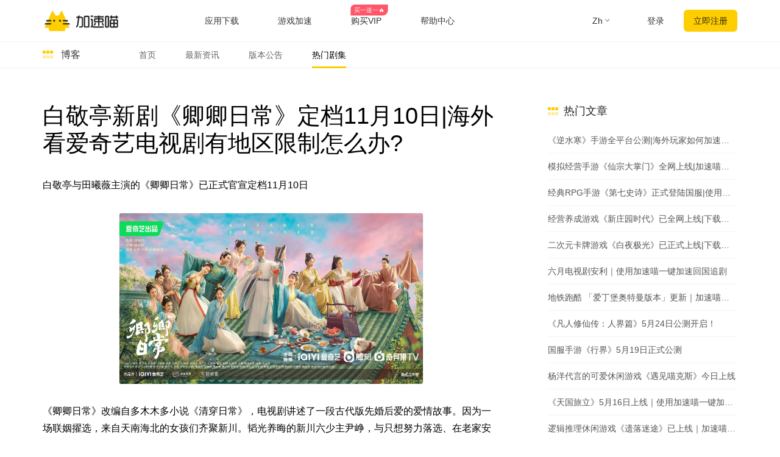

--- FILE ---
content_type: text/html
request_url: https://jiasumiao.net/blog/d--%E7%99%BD%E6%95%AC%E4%BA%AD%E6%96%B0%E5%89%A7%E3%80%8A%E5%8D%BF%E5%8D%BF%E6%97%A5%E5%B8%B8%E3%80%8B%E5%AE%9A%E6%A1%A311%E6%9C%8810%E6%97%A5%7C%E6%B5%B7%E5%A4%96%E7%9C%8B%E7%88%B1%E5%A5%87%E8%89%BA%E7%94%B5%E8%A7%86%E5%89%A7%E6%9C%89%E5%9C%B0%E5%8C%BA%E9%99%90%E5%88%B6%E6%80%8E%E4%B9%88%E5%8A%9E%3F--1GLgg3ulvMmwNJdOeT7RBO2-E_oz3bL7KrRVza9thgfE
body_size: 56245
content:
<!DOCTYPE html><html lang="" class="zh"><head><meta charset="UTF-8"><meta name="viewport" content="width=device-width,initial-scale=1,user-scalable=no"><meta http-equiv="X-UA-Compatible" content="ie=edge"><link rel="shortcut icon" href="/images/favicon.3cbd7.ico"><meta name="keywords" content="加速喵,miaovpn,miao vpn,加速喵vpn,miao官网,加速喵官网,屏蔽 海外ip,快帆vpn,穿梭VPN,transocks vpn,malusvpn,quickfox,海外 版权限制,网易云音乐 版权限制,游戏加速器,加速国服游戏,翻墙加速器,回国看视频,海外 中国视频,加速喵正版,chrome插件 翻墙,回国VPN 下载,安卓vpn 下载,电视盒子 VPN下载,小米电视 vpn 下载,windows vpn 下载,mac vpn 下载,回国代理,bilibili 海外,unblock bilibili,bilibili 系统维护中,yy 地区限制,yy 不能说话,unblock youku,unblock iqiyi,海外怎么看国内视频,内地 vpn 下载bilibili vpn,国外翻墙回国内,B站 版权限制,国外怎么看B站,加速器 电脑下载,海外回国代理,翻墙回国vpn,海外华人 翻墙回国,malus回国加速器,免费 回vpn,腾讯视频 海外,chrome插件 vpn中国,回国 chrome插件,chrome扩展 回国,穿梭怎么样,unblock china,vpn china,翻牆到大陸,海外华人 vpn,安卓vpn 回国,翻墙回国 chrome,酷狗 版权,翻牆到大陸vpn,留学生必备,海外如何看国内视频,优酷 vpn,哔哩哔哩 免费代理,qq音乐 海外,国外 网易云音乐,海外 哔哩哔哩,海外 加速bilibili,海外加速国内视频,中国IP,中国VPN 服务器,留学生回国代理,华人加速器,穿梭回国内,穿梭加速回国,中国IP,大陆IP,china ip,国内IP,翻墙 回国梯子,华人vpn,穿梭 回国,穿梭翻墙,一键穿梭,游戏加速,海外玩国服,原神加速,国服游戏加速器,游戏加速器,降低延迟,王者荣耀加速器,英雄联盟加速器,油猴脚本,油猴插件 回国,海外 直播,海外 b站 直播,海外 直播姬,海外 obs,回国 代理,回国梯子,vpn 回国,yy 加速器,UU加速器,喜马拉雅 海外限制,ifvod,ifsp,ifun tv,多瑙视频,国外怎么听国内音乐,国外怎么听qq音乐,外服游戏加速器,biubiu加速器,雷神加速器,海外 地区限制,海外 地域限制,海外 中国vpn,芒果tv 海外,海外党 翻墙回国,怎样翻墙回国内,由于版权限制 您所在地区,电脑回国vpn,手机翻墙回国,mac vpn 免费,vpn 加速器 pc,腾讯 加速器,国际加速器,海外加速器,手游加速器,"><meta name="description" content="白敬亭新剧《卿卿日常》定档11月10日|海外看爱奇艺电视剧有地区限制怎么办?.加速喵VPN专为海外华人设计，在国外看国内视频、玩游戏、听音乐，做直播皆可支持。一个账号，多端使用，一键穿梭加速，突破地区版权限制，无忧访问国内各大主流应用。"><title>白敬亭新剧《卿卿日常》定档11月10日|海外看爱奇艺电视剧有地区限制怎么办? - 加速喵回国VPN-免费游戏加速器，一键加速国服/国际游戏，破解地区限制，海外华人翻墙回国必备</title><link rel="stylesheet" href="/css/miao.css"><meta name="apple-itunes-app" content="app-id=1476233789"><link rel="stylesheet" href="/css/all.css?v=23"><link rel="stylesheet" href="/css/miao.css?v=20220307"><link rel="apple-touch-icon" href="https://miao.s3cdn.net/uploads/miao-100x100.png"><meta property="og:title" content="加速喵回国VPN"><meta property="og:description" content="加速喵—海外华人回国代理VPN，一键破解海外地区限制，加速访问中国网站及应用。轻松翻墙回国，支持bilibili、腾讯视频、爱奇艺、网易云音乐、QQ音乐、酷狗音乐、YY语音；加速国服游戏，如原神、英雄联盟、王者荣耀、和平精英、穿越火线、阴阳师等"><meta property="og:image" content="https://miao.s3cdn.net/uploads/miao-100x100bb.jpg"><script src="/common/zepto.js"></script><script src="/common/dayjs.js"></script><script src="/js/common.d288a.js"></script><script>if (!window.fetch) {
  $('#warning-browser').show()
}

window.channelConfig = {"id":"","channel":"default","":"Go","lang":"zh","source":"","medium":"","type":"reg","welcome_message":"","welcome_logo":"","btn_text":"立即免费开启","android_link":"https://miaovpn.com/r/android","disable_play":"","disable_promo":"","aff_id":"","promo_message":"","promo_intro":"","brand_title":"海外必备，一键回国","brand_intro":"用Miao连接精彩生活。一键加速优酷、爱奇艺、腾讯视频、\bB站、QQ音乐、网易云音乐等音视频服务，支持访问所有中国网站和应用。","_row":"2","ready":"√","utm_source":"","utm_medium":"","user_verified":"","youzan_pay":"0","promo_days":""};
window.loginInfo = null;
window.messages = {"header-nav-home":"主页","header-nav-products":"应用下载","header-nav-affiliate":"推荐返现","header-nav-game":"游戏加速","header-nav-price":"购买VIP","header-sign-up":"立即注册","header-login-in":"登录","header-nav-dashboard":"用户中心","header-buy-tag":"买一送一🔥","site-nav-support":"帮助中心","site-nav-aff":"推荐返现","header-scenarios":"使用加速喵","site-og-title":"加速喵回国VPN","site-og-description":"加速喵—海外华人回国代理VPN，一键破解海外地区限制，加速访问中国网站及应用。轻松翻墙回国，支持bilibili、腾讯视频、爱奇艺、网易云音乐、QQ音乐、酷狗音乐、YY语音；加速国服游戏，如原神、英雄联盟、王者荣耀、和平精英、穿越火线、阴阳师等","site-global-title":"加速喵回国VPN-免费游戏加速器，一键加速国服/国际游戏，破解地区限制，海外华人翻墙回国必备","site-global-keywords":"加速喵,miaovpn,miao vpn,加速喵vpn,miao官网,加速喵官网,屏蔽 海外ip,快帆vpn,穿梭VPN,transocks vpn,malusvpn,quickfox,海外 版权限制,网易云音乐 版权限制,游戏加速器,加速国服游戏,翻墙加速器,回国看视频,海外 中国视频,加速喵正版,chrome插件 翻墙,回国VPN 下载,安卓vpn 下载,电视盒子 VPN下载,小米电视 vpn 下载,windows vpn 下载,mac vpn 下载,回国代理,bilibili 海外,unblock bilibili,bilibili 系统维护中,yy 地区限制,yy 不能说话,unblock youku,unblock iqiyi,海外怎么看国内视频,内地 vpn 下载bilibili vpn,国外翻墙回国内,B站 版权限制,国外怎么看B站,加速器 电脑下载,海外回国代理,翻墙回国vpn,海外华人 翻墙回国,malus回国加速器,免费 回vpn,腾讯视频 海外,chrome插件 vpn中国,回国 chrome插件,chrome扩展 回国,穿梭怎么样,unblock china,vpn china,翻牆到大陸,海外华人 vpn,安卓vpn 回国,翻墙回国 chrome,酷狗 版权,翻牆到大陸vpn,留学生必备,海外如何看国内视频,优酷 vpn,哔哩哔哩 免费代理,qq音乐 海外,国外 网易云音乐,海外 哔哩哔哩,海外 加速bilibili,海外加速国内视频,中国IP,中国VPN 服务器,留学生回国代理,华人加速器,穿梭回国内,穿梭加速回国,中国IP,大陆IP,china ip,国内IP,翻墙 回国梯子,华人vpn,穿梭 回国,穿梭翻墙,一键穿梭,游戏加速,海外玩国服,原神加速,国服游戏加速器,游戏加速器,降低延迟,王者荣耀加速器,英雄联盟加速器,油猴脚本,油猴插件 回国,海外 直播,海外 b站 直播,海外 直播姬,海外 obs,回国 代理,回国梯子,vpn 回国,yy 加速器,UU加速器,喜马拉雅 海外限制,ifvod,ifsp,ifun tv,多瑙视频,国外怎么听国内音乐,国外怎么听qq音乐,外服游戏加速器,biubiu加速器,雷神加速器,海外 地区限制,海外 地域限制,海外 中国vpn,芒果tv 海外,海外党 翻墙回国,怎样翻墙回国内,由于版权限制 您所在地区,电脑回国vpn,手机翻墙回国,mac vpn 免费,vpn 加速器 pc,腾讯 加速器,国际加速器,海外加速器,手游加速器,","site-global-description":"加速喵VPN专为海外华人设计，在国外看国内视频、玩游戏、听音乐，做直播皆可支持。一个账号，多端使用，一键穿梭加速，突破地区版权限制，无忧访问国内各大主流应用。","site-signup-title":"免费注册使用","site-signup-keywords":"miao会员,miao vpn帐号,miaovpn会员,miaovpn注册,miaovpn 登录,miao vip帐号,miao帐号,miao邀请码,miao如何注册,注册miao帐号,miao 试用,miao 体验,加速喵 会员,加速喵 vip,","site-signup-description":"立即免费注册加速喵帐号开启高速回国通道，加速游戏，解除地区限制，观看高清不卡顿，专属客服支持服务。","site-landing-title":"开始使用加速喵","site-landing-keywords":"回国vpn,miao开始,miao怎么用,miao使用指南,加速喵使用指南,开启加速喵,开启miaovpn,海外 直播,海外 虎牙直播,海外 b站直播,海外 直播姬,海外 obs,","site-landing-description":"开始使用加速喵加速器来解除访问中国的音视频和网站的限制，加速游戏。加速喵，帮你加速访问优酷、哔哩哔哩B站、腾讯视频、爱奇艺、网易云音乐、酷狗音乐、QQ音乐、虾米音乐、直播姬、YY语音等国内各种服务，加速原神、英雄联盟\\魔兽世界、和平精英、守望先锋、天涯明月刀等国服游戏","site-download-title":"下载安装加速喵","site-download-keywords":"下载加速喵,加速喵下载,miao下载,miao客户端,miao试用,miao体验,miao桌面版,miao手机版,miao移动版,miao应用,miaovpn手机版,miaovpn 手机,miaovpn 电脑,miaovpn下载,miaovpn安装,miao iphone,miao ipad, miao安卓,miao windows,miao macos, miao linux,miao firefox,miao download,miao 安装,miao如何下载,翻墙回国windows,翻墙回国mac,翻墙回国ios,翻墙回国 android,miao app,miao教程,miao使用教程,翻墙回国教程,海外 直播,海外 虎牙直播,海外 b站直播,海外 直播姬,海外 obs,下载 vpn 直播,","site-download-description":"下载相应的平台应用和客户端，加速喵加速器/回国加速器几乎支持所有平台，涵盖 Chrome 浏览器、苹果iOS、安卓Android、 macOS 和安卓电视Android TV等客户端","site-buy-title":"加速喵官网VIP会员购买","site-buy-keywords":"回国vpn,购买加速喵,加速喵会员,购买回国加速器,购买加速器会员,加速喵 折扣,购买加速器,如何购买加速器,便宜的加速器,加速器价格,回国服务租用,miao vip,buy miao vip,miaovpn vip,miao vpn vip,miao优惠卷,miao优惠券,miao优惠码,加速喵 版权限制,加速喵 地域限制,","site-buy-description":"VIP会员可以开启加速通道，高清不卡顿，全球任何一个地方都可以畅享回国体验，\b专属一对一客服，采用更优质的专业服务器和线路","site-android-title":"安装加速喵Android 安卓手机版本","site-android-keywords":"回国vpn,加速喵 安卓手机下载,加速喵 安卓,加速喵 翻墙回国,miao android, miao安卓,安装miao安卓,miao apk下载,miao手机版,miao移动版,下载miao android,miaovpn andorid, miao vpn 安卓,unblock youku android,unblock youku 下载,unblock youku 安卓,miao android app,miao android 应用,安卓手机翻墙回国教程,安卓手机安装miao教程,安卓手机加速器,解锁地域限制安卓手机教程,加速喵 版权限制,加速喵 地域限制,海外 直播,海外 虎牙直播,海外 b站直播,海外 直播姬,海外 obs,免费vpn,海外 vpn 直播,VPN 下载,中国 vpn 服务商,","site-android-description":"在安卓Android手机上安装加速喵加速器，有效解锁bilibili、腾讯视频、爱奇艺、酷狗音乐、网易云音乐、QQ音乐等；也是很好用的回国加速器，能加速原神、英雄联盟、魔兽世界、和平精英、守望先锋、天涯明月刀等国服游戏。","site-ios-title":"安装加速喵 iOS 苹果手机版本","site-ios-keywords":"回国vpn,加速喵ios,加速喵ipad,加速喵 苹果手机,加速喵 苹果,miao ios, miao苹果系统,miao ipad,miaovpn 苹果手机,miaovpn iphone,miao手机版,miao移动版,下载miao ios,iphone安装miao,苹果手机miao,ipad安装miao,iphone下载miao,miaovpn ios, miao vpn ios,unblock youku iphone,unblock youku ipad,unblock youku 下载,unblock youku ios,,miao ios app,miao ios 应用,苹果手机翻墙回国教程,苹果手机安装miao教程,iphone翻墙回国教程,iphone安装miao教程,解锁地域限制苹果手机教程,加速喵 版权限制,加速喵 地域限制,海外 直播,海外 虎牙直播,海外 b站直播,海外 直播姬,海外 obs,","site-ios-description":"在苹果iPhone和iPad等iOS系统手机平板上安装加速喵加速器，可以解锁哔哩哔哩bilibili、腾讯视频、爱奇艺、酷狗音乐、网易云音乐、QQ音乐等，加速原神、QQ飞车、英雄联盟、魔兽世界、和平精英、守望先锋、天涯明月刀等国服游戏。","site-chrome-title":"安装加速喵Chrome 版本","site-chrome-keywords":"回国vpn,加速喵插件,加速喵 扩展,加速喵 谷歌插件,加速喵翻墙回国,加速喵vpn,油猴脚本,油猴插件,miao chrome,miao浏览器扩展,miao chrome extension,miaovpn 扩展,miaovpn 浏览器,miaovpn chrom,安装 miao chrome,下载 miao chrome,unblock youku chrome,unblock youku 下载,chrome翻墙回国教程,浏览器安装miao教程,解锁地域限制教程,谷歌插件翻墙回国,谷歌扩展翻墙.电脑 翻墙回国,海外 直播,海外 虎牙直播,海外 b站直播,海外 直播姬,海外 obs,","site-chrome-description":"加速喵加速器支持 Chrome 浏览器的安装使用，非常简单，一键安装即可开启回国加速","site-windows-title":"下载安装 Miao Windows PC/Desktop 版本","site-windows-keywords":"回国vpn,加速喵pc端,加速喵客户端,加速喵Windows,加速喵下载,加速喵windows10,加速喵vpn,加速喵 Windows7,电脑翻墙回国,miao windows,miao桌面版,miao pc,miaovpn pc,miaovpn 电脑版,miaovpn pc,miaovpn安装包,miao windows10,miao windows7,download miao windows,install miao windows,miao绿色版,miaovpn 绿色版,miao破解版,windows翻墙回国教程,电脑安装miao教程,win10 miao,win64 miao,windows 64 miao,miaovpn win10,加速喵 版权限制,加速喵 地域限制,海外 直播,海外 虎牙直播,海外 b站直播,海外 直播姬,海外 obs,","site-windows-description":"在Windows PC电脑上安装加速喵加速器，可以解锁bilibili、腾讯视频、爱奇艺、酷狗音乐、网易云音乐、QQ音乐等，加速原神、英雄联盟、魔兽世界、和平精英、守望先锋、天涯明月刀等国服游戏。","site-mac-title":"下载安装加速喵 macOS 苹果电脑版本","site-mac-keywords":"回国vpn,加速喵 苹果电脑,加速喵 macos,加速喵 macbook,miao macos,miao mac,miao 苹果系统,miaovpn 苹果,miaovpn mac,miaovpn 苹果电脑,download miao mac,mac翻墙回国教程,苹果电脑安装miao教程,苹果电脑翻墙回国教程,mac安装miao教程,苹果电脑翻墙回国,加速喵 版权限制,加速喵 地域限制,海外 直播,海外 虎牙直播,海外 b站直播,海外 直播姬,海外 obs,","site-mac-description":"在macOS电脑上安装加速喵加速器，可以解锁bilibili、腾讯视频、爱奇艺、酷狗音乐、网易云音乐、QQ音乐、老虎证券、通达信等。","site-tv-title":"下载安装 Miao 安卓 TV 版本","site-tv-keywords":"回国vpn,miaotv, miao tv, miao android tv, miao apple tv, miao电视版,miaovpn tv apk,miaovpn 电视版,miaovpn 电视盒子,下载miao tv,小米盒子海外,小米盒子回国内,国外小米盒子,腾讯极光 海外,海外酷喵影视,海外银河奇异果,安卓tv翻墙回国教程,安卓tv安装miao教程,电视翻墙回国教程,盒子安装miao教程,芒果tv,加速喵 电视版,加速喵 电视盒子,加速喵 版权限制,加速喵 地域限制,","site-tv-description":"在安卓电视TV上安装加速喵加速器，可以解锁哔哩哔哩bilibili、腾讯极光TV、优酷酷喵影视、银河奇异果、芒果tv等国内主流音视频服务，支持小米盒子、DreamTV Box、安博盒子、乐视电视、Nvidia Shield、泰捷盒子、海思盒子等安卓盒子和电视设备","site-confirm-title":"信息确认","site-status-title":"服务状态","site-status-keywords":"回国服务线路,回国线路,稳定回国服务,回国服务状态,回国服务节点","site-status-description":"我们公开透明的展示所有服务器的状态，来尽量让用户掌握当前的服务状态，可以放心使用","site-support-title":"帮助中心","site-support-keywords":"miao帮助中心,miaovpn 手册,miaovpn 帮助台,miaovpn 指南,miao 教程,miaovpn 如何用,miaovpn 技术支持,miaovpn怎么用,miaovpn guide,miao客服,miao服务,miao一对一,miao在线咨询,miao故障处理,miao故障,miao问题,miaovpn 连不上,miaovpn 断网,海外 直播,海外 虎牙直播,海外 b站直播,海外 直播姬,海外 obs,","site-support-description":"这里是加速喵支持中心，请问使用上有什么问题？常见的问题都在这里，如果找不到答案没关系，请在应用内点反馈问题上报给我们","site-changelog-old-version":"*各平台稳定版下载","sign-up-qrcode-title":"免费领取会员","site-changelog-title":"更新日志","mode-free":"免费线路","mode-free-desc":"主流音视频中国大陆访问，同时不影响国外访问","mode-turbo":"智能模式","mode-turbo-desc":"智能规则分发，不影响外网访问，同时满足回国需求","mode-global":"全局模式","mode-global-desc":"全部数据跳转回国，可能影响外网访问","mode-app":"应用模式","mode-app-desc":"仅指定开启的应用通过代理加速回国","page-support-title":"加速喵帮助中心","page-support-tips":"加速喵承诺有任何服务质量问题，可以通过任何渠道联系我们，一定会帮你解决问题","page-support-channels-qq":"QQ: 982058225","page-support-channels-email":"Email: hi@jiasumiao.net","page-support-channels-facebook":"Facebook：加速喵","page-support-back":"帮助中心","page-support-related":"相关帮助","page-support-report":"提交问题","page-404-title":"页面丢了","page-404-desc":"请返回上个页面或者首页，或者联系客服支持 hi@jiasumiao.net","page-404-btn-back":"返回","page-404-btn-home":"回到首页","game-title":"游戏加速，快人一步","game-keyword":"miao游戏加速,miao游戏,miao game,国服加速,国服vpn,大陆游戏vpn,大陆游戏加速,中国游戏加速,中国游戏vpn,miao游戏模式,miao游戏线路,王者荣耀加速器,王者荣耀国服,原神加速器,原神国服,崩坏加速器,崩坏国服,吃鸡国服,吃鸡加速器,和平精英国服,和平精英加速器,穿越火线加速器,穿越火线国服,阴阳师国服,阴阳师加速器,守望先锋加速器,炉石传说加速器,英雄联盟加速器,梦幻西游加速器,一梦江湖加速器,天涯明月刀加速器,剑网3加速器,龙之谷加速器,荒野行动加速器,龙之谷加速器,刀塔2加速器,永恒之塔加速器,最终幻想14加速器,魔兽世界加速器,国服游戏加速器,坦克世界加速器,新笑傲江湖加速器,三国杀加速器,qq飞车加速器,碧蓝航线加速器,海外 直播,海外 虎牙直播,海外 b站直播,海外 直播姬,海外 obs,回国vpn,","game-description":"加速喵支持国服游戏加速，低延迟、零丢包、超稳定，还能支持YY、OBS直播等游戏辅助工具增强模式","game-hero-title":"加速喵游戏加速，全网最快","game-hero-des":"身在海外玩国服游戏延迟高经常掉线？使用加速喵，一键回国游戏加速，极速稳定不丢包，完美支持加速Window、iOS、Android多平台使用，王者荣耀、和平精英、英雄联盟 、魔兽世界等国服游戏，玩游戏同时还支持YY语音、听音乐、看视频。","game-btn":"立即申请公测","game-hero-btn":"立即安装加速游戏","game-btn-home":"立即加速国服游戏","game-feature-title":"我们的优势","game-feature-item-title-1":"专业游戏线路","game-feature-item-des-1":"全球专业回国游戏线路，动态分配最佳节点，在美国，欧洲，日本、香港、新加坡和澳大利亚等部署IPLC专线机房直连国内","game-feature-item-title-2":"多场景切换","game-feature-item-des-2":"加速喵支持游戏加速，还可同时加速回国音视频，满足您各种回国场景，玩游戏的同时还能支持YY语音、听音乐或者是直播等","game-feature-item-title-3":"多设备支持","game-feature-item-des-3":"加速喵游戏加速模式支持Windows、Android、iOS多平台同时使用，最多支持3台设备，随时随地畅享游戏加速","game-feature-item-title-4":"专属一对一客服","game-feature-item-des-4":"高级会员专享一对一技术客服，及时跟进解决加速过程遇到的问题，保证服务质量，确保可用性","game-list-title":"热门国服游戏","game-banner-title":"一键开启极速回国体验","game-banner-btn":"立即下载加速游戏","game-price-title":"购买游戏套餐，畅享国服游戏加速","game-price-tips":"游戏新版发布，购买享85折优惠","game-price-btn":"立即购买","home-hero-title-2":"游戏加速快人一步","home-hero-title":"身在海外，<br>一键回家","home-banner":"https://miaofile.com/uploads/elements_hero_main-1565169701.png","home-hero-des":"加速喵游戏加速器帮助海外华人加速全球主流和国服游戏、以及主流国服应用，畅享全球影音资源加速。 一键直连，永久免费，随时随地看视频、直播，畅听音乐，玩国服游戏。","home-hero-btn-sign-up":"立即注册开始加速","home-hero-btn-download":"全平台下载","home-about-us-title":"我们的优势","home-about-us-des":"加速喵加速器使用独特的节点加速技术，服务器智能分流，效果稳定快速，大部分时间可以高清无卡顿，帮你解决在海外或港澳台地区观看国内音视频的地区限制问题。包括且不限于优酷、哔哩哔哩\nB站、爱奇艺、腾讯视频、QQ音乐、网易云音乐、酷狗音乐、芒果TV、Acfun、PPTV、YY语音等平台。加速国服游戏，例如原神、英雄联盟、魔兽世界、剑网3等。","home-about-us-list-1":"一键智能加速","home-about-us-list-2":"全球回国线路","home-about-us-list-3":"提供免费版","home-download-title":"全平台下载","home-download-des":"加速喵加速器支持全平台客户端：Chrome插件、安卓Android、苹果iPhone/iPad、Windows、苹果macOS 等、安卓TV等","app-windows-name":"Windows","app-ios-name":"iOS","app-android-name":"Android","app-mac-name":"macOS","app-tv-name":"TV","app-chrome-name":"Chrome","app-extension-name":"浏览器插件","home-whyneet-title":"为什么需要加速器？","home-whyneet-des":"跨国际地区玩国服/国际游戏、做直播经常会遇到卡顿。用加速喵加速器可以加速各种主流国服和国际游戏，不限于优酷、哔哩哔哩、B站、爱奇艺、腾讯视频、QQ音乐、网易云音乐、虾米音乐、酷狗音乐、YY语音等平台。加速王者荣耀、魔兽世界、英雄联盟、炉石传说、CS:GO、坦克世界、和平精英、碧蓝航线、原神、荒野乱斗、PUBG等国服和国际游戏","home-whyitem-title1":"加速游戏","home-whyitem-des1":"海外玩国服还是国际服游戏卡顿掉线、延迟高，使用加速喵加速器可明显提升游戏体验，低延迟无卡顿","home-whyitem-title2":"加速影音","home-whyitem-des2":"海外看爱奇艺、B站上的视频，听网易云音乐、QQ音乐、酷狗音乐等提示所在地区不支持播放，用加速喵加速器一键加速","home-whyitem-title3":"加速直播","home-whyitem-des3":"海外在Bilibili、虎牙、YY等直播有地域限制，无法直播，用加速喵加速器在海外可正常直播，减少卡顿等问题","home-whyitem-title4":"海外办公、炒股","home-whyitem-des4":"海外打不开老虎证券、通达信、千牛、百度网盘等，有地域限制或卡顿等问题，使用加速喵加速器可解决限制，加速网络","home-why-choose1-title":"一键加速主流影音","home-why-choose1-intro":"加速喵加速器操作简便、智能加速。支持QQ音乐、网易云音乐、酷狗音乐、爱奇艺、腾讯视频、Bilibili、优酷、YY语音等国服影音应用。","home-why-choose1-btn":"免费领取试用","home-why-choose2-title":"全球游戏超快加速","home-why-choose2-intro":"我们针对每款游戏进行优化，支持不限于国服和国际服游戏，支持原神、王者荣耀、和平精英、魔兽世界、CSGO、PUBG等，爆款游戏随意畅玩，最大限度的降低游戏内的延迟和提高稳定性，不影响其他的应用，给你最佳的游戏加速体验。","home-why-choose2-btn":"免费领取试用","home-why-choose3-title":"全球精选线路，高清不卡顿、不限流","home-why-choose3-intro":"经过数年的努力，我们筛选出全球的优质机房和资源，部署全球动态加速网络，稳定流畅运行，自动识别最优线路，独创动态加速技术，尽可能的帮你适配本地和国际运营商线路加速到最低延迟。购买全球主流CDN服务，提供自动容灾技术，尽可能将体验做到无感知。","home-why-choose3-btn":"免费领取试用","blog-title":"博客","see-more":"查看详细","hot-title":"热门文章","new-title":"最新文章","blog-no-data":"暂无文章","aff-title":"100%返现的推荐计划","aff-description":"加入返利计划，通过推荐给你的用户或者读者获得佣金，轻松赚取高额汇报，网页应用全平台返现支持。","aff-keywords":"vpn推荐,vpn返利,vpn aff,vpn promotion,加速器推荐,加速器返利,推荐返利,赚取佣金,推广佣金","aff-hero-title":"加入 Miao 推荐返现计划","aff-hero-intro":"通过推荐 Miao 回国加速器来赚取可观收入，返现率高达 <strong>100%</strong>","aff-hero-btn":"立即加入","st-keywords":"miao,miao教育优惠,miao学生优惠,miao教师优惠,miao education,miao\b留学生回国加速,miao网课加速,突破校园网,校园网防火墙,海外留学生,留学生回国加,突破校园网","st-description":"Miao支持国服游戏加速，低延迟、零丢包、超稳定，还能支持YY、OBS直播等游戏辅助工具增强模式","st-page-title":"Miao教育优惠","st-hero-1":"海外留学生购买Miao会员","st-hero-2":"专享7折优惠","st-hero-btn":"教育邮箱免费申请","st-feture-title-1":"专享7折优惠","st-feture-des-1":"加速喵上线两年多，得到了广大海外留学生的热情支持，我们特此针对留学生用户推出教育优惠，通过教育邮箱注册并认证的用户都可以享会员7折优惠","st-feture-title-2":"加速音视频、突破防火墙","st-feture-des-2":"加速喵支持解锁和加速国内主流音视频应用，拥有全球专线服务器，满足各地区留学生用网需求，除此之外Miao拥有卓越的防火墙突破技术，保证在校园网内正常使用","st-feture-title-3":"假期暂停服务","st-feture-des-3":"放假回国剩余的会员时长不用白白浪费，Miao提供贴心的假期暂停服务，不用的时间帮你存起来，不花冤枉钱，算下来真实最划算的回国加速器，留学生活比谁都舒心。","st-step-title":"教育优惠申请步骤","st-step-1-title":"第一步：注册Miao会员","st-step-1-des":"使用校园邮箱注册申请Miao会员，邮箱示例：student@university.edu","st-step-2-title":"第二步：认证校园邮箱","st-step-2-des":"前往个人中心，点击确认邮箱按钮，完成邮箱认证过程","st-step-3-title":"第三步：购买Miao套餐","st-step-3-des":"登录帐号，前往 jiasumiao.net/buy 官网购买，选择教育优惠优惠券即可","st-step-btn":"立即申请","st-faq-title":"常见问题","st-accordion-title-1":"申请教育优惠需要什么条件？","st-panel-1":"只需要是海外留学生或者教师拥有教育邮箱（edu结尾），注册申请Miao会员，并且邮箱认证通过后，即可获取7折教育优惠。","st-accordion-title-2":"我是留学生，但是没有教育邮箱怎么办？","st-panel-2":"如果您所在的学校不提供教育邮箱，请点击网站右下角的在线客服，将您的学生证，或者相关留学证明提供给我们，我们核实后，会手动审核。","st-accordion-title-3":"当我毕业或离开学校时，我的帐户会怎样？","st-panel-3":"自成功认证教育优惠用户起，您可以拥有长达12个月的时间购买Miao会员。如果在此期间结束时您不再是学生，那么您的优惠资格也会失效。","st-apply-page-title":"Miao教育优惠申请","st-apply-title":"教育优惠注册申请","st-apply-des":"注册成功邮箱认证通过后即可领取7折优惠券","st-apply-email":"请输入学校邮箱，如 student@university.edu","st-apply-school":"请输入学校名称","st-apply-password":"请输入密码（至少8位）","st-apply-btn":"立即注册申请","buy-hero-desc":"专属服务器，全球加速节点，最高支持1080P高清播放，不限流量，不限带宽，网络通畅不堵塞。一键加速优酷、爱奇艺、腾讯视频、Bilibili、QQ 音乐、土豆、网易云音乐等中国大陆音视频服务。","buy-tag-name1":"支持Paypal、支付宝和微信","buy-tag-name2":"自助开通","buy-limit-title":"限时优惠，月均价格低至¥19","buy-limit-label":"立即抢购，限时优惠","buy-step1-title":"选择套餐","buy-plan-prefix":"加速喵VIP","buy-plans-more":"更多套餐","buy-currency-usd":"美元","buy-currency-cny":"人民币","buy-step2-title":"确认总价并支付","buy-email-label":"购买邮箱","buy-email-valid":"请输入正确的邮箱格式","buy-email-placeholder":"要购买的Miao邮箱","buy-promo-title":"使用优惠券","buy-promo-suffix":"张可用","buy-promo-placeholder":"请输入优惠码(选填)","buy-promo-apply":"应用","buy-promo-success":"优惠码成功应用","buy-subtotal-unit":"天","buy-subtotal-promo1":"时长抵扣","buy-subtotal-promo2":"优惠券抵扣","buy-subtotal-price":"应付总价","buy-reward-tip":"查看购满360领取视频会员的说明","buy-pay-title":"选择支付方式","buy-pay-youzan":"支付宝/微信","buy-label-paypal":"最便宜","buy-pay-btn":"立即购买","buy-pay-tip1":"新用户购买后，密码及帐号将发送至注册邮箱","buy-pay-tip2":"已注册帐号购买后，将自动叠加帐号时长","buy-confident-desc":"有信心提供强大的服务质量，放心购买","buy-confident-label":"VIP会员优势","buy-confident-tag1":"不限带宽流量","buy-confident-tag2":"全球回国专线","buy-confident-tag3":"支持加速音视频、高清播放","buy-confident-tag4":"支持全局回国","buy-confident-tag5":"加密通道，安全匿名","buy-confident-tag6":"3个客户端同时在线","buy-confident-tag7":"客服一对一支持","buy-js-days":"$0天到期","buy-js-today":"今天到期","buy-js-fitmessage":"$0天可用","buy-btn-close":"关闭","buy-btn-paid":"我已支付","buy-tip-total":"本次交易金额（人民币)","buy-tip-youzan":"请使用微信或支付宝扫码支付","buy-title-youzan":"支付宝、微信扫码支付","buy-tip-lefttime":"秒内支付完成","buy-tip-afterpaid":"付款后，请点击下方[我已支付]按钮","buy-tip-secure":"数字商品，所有套餐均不支持退款","buy-tip-credit":"【信用卡支付请选择Paypal】","buy-tag-1080":"最便宜","buy-tag-360":"最热门","buy-tag-720":"最有价值","buy-plan-title":"$0天","buy-promotion-360":"送1个月视频网站VIP","buy-promotion-total":"参加活动实得","buy-suggestion-text":"年付可优惠42%","buy-suggestion-btn":"切换为年付","buy-compare-title":"会员权益对比表","buy-table-tip":"注意：游戏模式暂未支持 macOS 和 TV 客户端","buy-table-first-line":"包含标准会员全部权益","buy-agree-tip":"请遵循注册时同意的条款合理合规使用","buy2-guarantee":"天退款保证","buy2-360rewards":"购满360天赠送1个月视频会员","buy2-showcny":"显示人民币","buy2-banner-title":"VIP畅享极速回国","buy2-banner-subtitle":"限时优惠购买","buy2-banner-30days":"最长30天退款保证","buy2-vip-title":"会员特权","buy2-vip-more":"查看更多权益","buy2-feature-title-base":"标准会员权益","buy2-feature-title1":"国际优化线路","buy2-feature-des1":"高清加速，不限流量","buy2-feature-title2":"多平台使用","buy2-feature-des2":"3 设备同时在线","buy2-feature-title3":"多模式切换","buy2-feature-des3":"智能、全局、指定应用","buy2-feature-title4":"免广告","buy2-feature-des4":"应用内无任何广告","buy2-feature-game-title1":"游戏专线","buy2-feature-game-des1":"低延迟、超稳定","buy2-feature-game-title2":"多场景切换","buy2-feature-game-des2":"玩游戏、音视频、直播、办公","buy2-feature-game-title3":"多平台使用","buy2-feature-game-des3":"3 设备同时使用","buy2-feature-game-title4":"免广告","buy2-feature-game-des4":"应用内无任何广告","buy2-feature-title-game":"高级会员权益","buy-vip-compare":"会员权益详细对比","aff-share-content":"在这里为你推荐加速喵，一键加速，使用下方的优惠券，还可独享优惠。","buy-tab-turbo-title":"标准会员","buy-tab-turbo-des":"普通线路","buy-tab-game-title":"高级会员","buy-tab-game-des":"游戏专线","buy-table-header-1":"功能特权","buy-table-header-2":"高级会员","buy-table-header-3":"标准会员","buy-table-header-4":"非会员","buy-table-tr-title-1":"线路通道","buy-table-tr-title-2":"全平台支持","buy-table-tr-title-3":"音视频加速","buy-table-tr-title-4":"多场景切换","buy-table-tr-title-5":"游戏加速","buy-table-tr-title-6":"线路质量","buy-table-tr-title-7":"带宽速度","buy-table-tr-title-8":"客服支持","buy-table-tr-title-9":"多设备在线","buy-table-td-1":"游戏专线","buy-table-td-2":"精品线路","buy-table-td-3":"普通线路","buy-table-td-4":"高清+低延迟","buy-table-td-5":"高清","buy-table-td-6":"标清","buy-table-td-7":"高级优先","buy-table-td-8":"优先","buy-table-td-9":"72小时内","buy-toolbar-turo-desc":"音视频加速，高清不卡顿","buy-toolbar-game-desc":"包含标准会员权益，专业游戏线路","buy-current-account":"当前帐号:","buy-signin":"登录后购买","buy-signup":"立即注册","signup-tab-email":"邮箱注册","signup-tab-phone":"手机注册","signup-get-code":"获取验证码","signup-input-code":"输入验证码","signup-input-phone":"输入手机号","signup-input-area":"区号","signup-finish-vertification":"完成验证","signup-security-vertification":"安全验证","signup-hero-title":"一键加速，即刻回国","signup-hero-desc":"突破海外地区限制，加速音乐、视频、游戏、直播、办公炒股等各种需求，海外华人必备的回国加速器，支持手机电脑全平台使用，随时随地，一键回国。","signup-email-placeholder":"请输入真实邮箱","signup-password-placeholder":"请输入密码（至少8位）","signup-hero-intro":"支持全平台使用","signup-hero-promo":"注册即可免费解锁，可领取加速特权","signup-refer-label":"朋友的推荐码","signup-refer-placeholder":"(非必填)","signup-refer-btn":"我要填写朋友的推荐码","signup-start-btn":"立即注册","input_edu_email":"请填写教育邮箱","signup-start-signin":"已有帐号，立即登录","active-hero-title":"激活 Miao 卡密","active-hero-desc":"如果你有Miao充值卡/体验卡，可以在此处激活","active-email-label":"帐号 （如果没有会自动创建）","active-email-placeholder":"请输入正确邮箱（接受密码等信息）","active-card-label":"卡密","active-card-placeholder":"请输入带有数字字母的卡密","active-submit-btn":"激活卡密","active-submit-tip":"*激活信息将以邮件形式发送至邮箱","active-js-non-empty":"邮箱或者卡号必须填写正确","active-js-auto-create":"请填写正确邮箱，登录信息会发送到邮箱，确认激活？","active-js-success-suffix":"天已成功充值到你的帐号","active-js-error":"激活出错","bottom-banner-title":"升级会员立享加速特权","bottom-banner-btn":"立即优惠购买","device-feature-title-1":"安全隐私","device-feature-des-1":"确保加速回国的同时，加速喵还提供隐私保护，无需担心泄露个人信息，确保您的数据及隐私安全","device-feature-title-2":"全球优质线路","device-feature-des-2":"加速喵经过层层筛选，全球部署网络，自主研发技术+节点自动容灾，可以稳定流畅运行，自动分配最优线路","device-feature-title-3":"全平台，随时随地使用","device-feature-des-3":"加速喵支持Android手机、电视TV、iOS、Windows、MacOS。无论何时何地，只需一键即可加速回国，解除限制","device-feature-title-4":"多模式场景","device-feature-des-4":"加速喵采用主流模式+场景切换功能,同时满足音视频,游戏,直播,办公等需求,确保身在海外畅享国内服务","ios-promo-title":"Miao 正式上架 Apple 商店，好评送3天 VIP","ios-hero-title-off":"安装 Miao iOS 版","ios-hero-title":"Miao iOS 版，安装指南","ios-hero-desc":"专门为 iOS 用户设计, 兼容iOS10以上设备，同时支持音视频加速、游戏加速","ios-hero-item-1":"一键智能加速、多模式、多场景切换","ios-hero-item-2":"支持加速所有国内影音和游戏","ios-hero-item-3":"精选游戏线路，低延迟、超稳定，国服游戏全支持","ios-tip-appleid":"好评就送3天VIP，截图+帐号发客服领","ios-step1-title":"第一步：苹果商店下载安装 TestFlight 应用","ios-step1-desc":"TestFlight 是苹果推出的测试工具，安装 Miao 前必须安装","ios-step1-testflight":"先安装TestFlight","ios-step2-title":"第二步：进入 Miao 安装页面","ios-step2-desc":"用 iPhone 或者 iPad 扫描左侧二维码进入或者点击下方按钮打开 Miao 安装页面","ios-step2-supportapps":"查看已支持应用","ios-step2-install":"开始安装（手机访问）","ios-step3-title":"第三步：点击开始测试安装 Miao 应用","ios-step3-desc":"在打开的安装页面，点击第 2 步「开始测试」按钮，即可完成 Miao 的安装","android-hero-title":"安装Miao Android版","android-hero-desc":"兼容 Android 6.0 系统以上移动及平板设备，同时支持音视频加速、游戏加速","android-hero-item-1":"一键智能加速、多模式、多场景切换","android-hero-item-2":"支持加速所有国内影音和游戏","android-hero-item-3":"精选游戏线路，低延迟、超稳定，国服游戏全支持","android-hero-download":"下载APK安装","android-hero-supportapps":"查看已支持应用","android-promo-title":"Miao 正式上架 Google Play 商店，好评送3天 VIP","android-promo-desc":"*奖励领取方式：评价后发送【截图+帐号】至在线客服或者 hi@jiasumiao.net","android-promo-btn":"立即好评，获3天VIP","chrome-hero-title":"Miao Chrome 插件","chrome-hero-desc":"专为Chrome浏览器设计。一键加速优酷、爱奇艺、腾讯视频、Bilibili、QQ 音乐、土豆、网易云音乐等中国服务，像在国内一样流畅。","chrome-step1-title":"第一步：安装扩展","chrome-step1-btn":"安装Miao","chrome-step2-title":"第二步：启用扩展","chrome-step2-btn":"启用Miao","chrome-promo-title":"第三步：获得3天VIP","chrome-promo-desc":"希望我们的新老用户给我们点个赞支持我们做好回国加速这个事儿。现只要给我们好评的用户，我们都会送上 3 天的VIP会员。","chrome-promo-btn":"立即好评获得3天VIP","chrome-promo-tip":"*奖励领取方式：评价后发送【截图+帐号】至在线客服或者 hi@jiasumiao.net","windows-hero-title":"Miao Windows 版","windows-hero-desc":"专为 Windows 系统量身设计，支持Windows10, Win7等桌面PC系统","windows-hero-item-1":"一键智能加速、多模式、多场景切换","windows-hero-item-2":"支持加速所有国内影音和游戏","windows-hero-item-3":"支持国服游戏，零丢包、低延迟、超稳定","windows-hero-download":"立即下载安装","windows-hero-tip":"如果下载提示错误，请下载","windows-hero-tipbtn":"压缩包版本","windows-hero-tiplink":"https://download.jiasumiao.net/uploads/miao_installer_1_6_1_0.zip","tv-hero-title":"Miao TV 版","tv-hero-desc":"专为 TV 定制设计，一键加速优酷、爱奇艺、腾讯视频、Bilibili、芒果TV 等中国特色应用服务","tv-hero-download":"下载APK安装","tv-hero-download-play":"前往 Google Play","tv-tip-title":"兼容提示","tv-tip-desc":"因Android TV固件版本各异，Miao 无法运行在无VPN组件的系统上。我们首推您使用原生的 Android 系统安装，目前 Miao 已可以在大部分设备上运行，你可点击下方链接，查看详细兼容列表","tv-hero-item-1":"一键智能加速、多模式切换","tv-hero-item-2":"操作简便，支持原生系统开机启动","tv-hero-item-3":"精选全球专线服务器，高清不卡顿","tv-tip-supportapps":"查看支持设备列表","tv-guide-title":"安装方法","tv-guide-method1":"方法1：如果您的设备安装了 Google play 商店，只需要在 Google 商店搜索 Miao 安装即可","tv-guide-method2":"方法2：通过U盘安装，将下载到本地的APK文件，复制到U盘，根据您设备的本地安装说明完成安装。","tv-guide-udisk":"U盘安装方法","mac-hero-title":"Miao macOS 版","mac-hero-desc":"兼容 macOS 12 及以上系统，一键拖拽安装，加速国内音视频应用及网页","mac-hero-item-1":"一键智能加速、智能、全局、台湾多模式切换","mac-hero-item-2":"支持加速国内99%的音视频应用及网页","mac-hero-item-3":"精选全球专线服务器，高清不卡顿","mac-hero-download":"立即下载安装","mac-hero-supportapps":"查看支持设备列表","extension-title":"安装 Miao 插件版","extension-btn-1":"安装 Chrome 版","extension-btn-2":"安装 Edge 版","global-signup-label":"免费注册领取回国加速","global-signup-placeholder":"请输入真实邮箱","global-signup-btn":"立即注册","global-support-label":"客服支持","global-support-qqgroup":"全球QQ群","global-support-qqgroup-btn":"点击加入","global-support-email":"联系邮箱","global-support-email-btn":"hi@jiasumiao.net","global-agree-prefix":"提交本表单，即表示您同意我们的","global-word-and":"和","global-compare-feature":"功能特性","global-compare-vip":"VIP版","global-compare-free":"免费版","global-compare-feature1":"解锁地区限制","global-compare-feature2":"全平台客户端支持","global-compare-feature3":"加速音视频","global-compare-feature4":"多场景切换","global-compare-feature4-vip":"全局、指定应用等","global-compare-feature5":"无限流量","global-compare-feature6":"全球回国专线","global-compare-feature7":"在线客服支持","global-compare-feature8":"多设备同时在线","global-compare-feature8-vip":"3台设备","global-app-chrome":"浏览器版","global-app-ios":"iOS 版","global-app-android":"Android 版","global-app-mac":"macOS 版","global-app-windows":"Windows 版","global-app-tv":"Android TV版","global-app-recommend":"推荐","global-feature-title2":"稳定快速","global-feature-desc2":"Miao 使用边缘节点加速，让你回国线路最优，并且也支持加速音视频，体验飞快的感觉。Miao 每天自动收集出问题的网址，定期更新维护，保持稳定高效","global-feature-title3":"用心支持","global-feature-desc3":"我们把每个用户当作朋友。如果有任何问题，可以在Miao应用、Twitter、Facebook、官网、邮件等任何方式联系我们，我们一定会解决问题，我们相信好的服务少不了好的支持。","changelog-header-suffix":"更新日志","changelog-promo-title":"点个赞，开发哥哥更新更努力","changelog-prefix-add":"新增","changelog-prefix-fix":"修复","changelog-prefix-tun":"优化","changelog-current":"当前版本","changelog-app-chrome":"Chrome插件","footer-about-title":"关于我们","footer-about-miao":"了解 Miao","footer-about-news":"最新资讯","footer-about-terms":"服务条款","footer-about-privacy":"隐私协议","footer-about-affiliate":"推荐返现","footer-about-review":"用户评价","footer-support-title":"服务支持","footer-support-signup":"注册帐号","footer-support-price":"购买会员","footer-support-guide":"新手指南","footer-support-help":"帮助中心","footer-support-admin":"会员中心","footer-support-changelog":"更新日志","footer-support-active":"激活卡密","footer-contact-title":"联系我们","footer-contact-btn":"在线客服","footer-links-title":"友情链接：","footer-download-title":"下载应用","footer-about-fakeapps":"原创声明","footer-service-1":"服务百万用户","footer-service-2":"全平台支持","footer-service-3":"多场景切换","footer-service-4":"满五星好评","footer-lable-1":"百万","footer-label-2":"30","footer-copyright":"© 2020-2022 加速喵. All rights reserved.","block-reviews-title":"用户好评","block-reviews-desc":"Miao 已为众多海外用户带去优质的回国加速体验，看看他们怎么说？","block-reviews-more":"查看更多评价","download-hero-title":"安装Miao，即刻加速","download-hero-desc":"下载Miao，立即体验国服和付国际服加速游戏，回国加速爱奇艺、哔哩哔哩、腾讯视频、QQ音乐和网易云音乐等国内服务，\b随时随地","download-banner-title":"全平台客户端","download-banner-recommend":"推荐安装","download-hero-install":"立即安装","seo-scene-title":"加速喵适用于各种回国需求","seo-scene-desc":"加速喵适合多种场景，不管游戏、音视频、直播、工作全覆盖","seo-scene1-title":"国服游戏加速","seo-scene1-desc":"国服游戏全支持，超稳定零丢包，多平台使用，Windows、iOS、Android 均可使用","seo-scene2-title":"音乐、视频加速","seo-scene2-desc":"Miao 可加速国内99%的音视频软件，包括但不限于哔哩哔哩、爱奇艺、优酷、网易云音乐、QQ音乐......","seo-scene3-title":"直播加速","seo-scene3-desc":"专业回国线路，确保国外直播低延迟，YY语音、直播姬、OBS推流流畅运行，此外还支持边游戏边直播","seo-scene4-title":"办公、学习、股票","seo-scene4-desc":"Miao 满足办公、学习、炒股等特殊场景需求，数据安全加密，隐私有保障","seo-secen-btn-prefix":"立即注册加速喵加速","seo-app-title":"解除地区限制，海外用户如何使用","seo-app-btn":"使用加速喵加速","seo-app-url":"/download","seo-app-compare-title":"告别地区限制，用加速喵加速","seo-app-compare-desc":"加速喵可以一键突破地区限制，加速音视频访问，高清播放无压力","seo-app-compare-left-title":"未开启加速","seo-app-compare-left-desc":"身在国外，想看电视剧，听音乐，经常遇到地区限制问题，热门的剧不能追，喜欢的音乐不能听","seo-app-compare-right-title":"使用加速喵加速回国","seo-app-compare-right-desc":"用 加速喵一键开启回国加速突破地区限制，傻瓜化操作，智能选择最优线路，加载迅速，高清播放，服务稳定可靠。","seo-app-compare-btn":"立即下载加速","seo-app-more-title":"加速喵可加速大多国内软件和应用","seo-app-more-desc":"加速喵可加速国内大部分音视频软件，支持看视频、听音乐、直播","seo-film-title":"海外党如何解除地域版权限制观看","seo-fiim-btn":"立即下载解锁观看","seo-film-url":"/download","seo-film-more-title":"加速喵加速更多影视节目","seo-film-more-desc":"加速喵可加速国内大部分电视剧、电影，追剧自此无烦恼","seo-film-compare-title":"告别地区限制，加速","seo-film-compare-desc":"加速喵可以一键突破地区限制，加速音视频访问，高清播放无压力","seo-film-compare-left-title":"未开启加速器","seo-film-compare-left-desc":"身在国外，想看电视剧，听音乐，经常遇到地区限制问题，热门的剧不能追，喜欢的音乐不能听","seo-film-compare-right-title":"使用加速喵加速回国","seo-film-compare-right-desc":"用加速喵一键开启回国加速突破地区限制，傻瓜化操作，智能选择最优线路，加载迅速，高清播放，服务稳定可靠。","seo-film-btn":"立即下载加速喵","seo-compare-btn":"加速喵","seo-compare-url":"/download","seo-game-btn":"立即下载加速","seo-game-url":"/download","affiliate-login":"已登录用户无需更改邮箱","email-error":"请输入正确的邮箱格式","info-error":"请输入自媒体的渠道和名称","username-empty":"姓名不能为空","channel-empty":"宣传渠道不能为空","email-empty":"邮箱不能为空","unknown-error":"未知异常，请联系在线客服协助解决","dollar":"美元","cny":"人民币","ordering":"正在生成订单...","encounter":"遇到错误","buy-now":"立即购买","buy-failed":"未支付完成","confirming":"确认中...","nopay":"未检测到支付，若已支付，请通过聊天窗口联系客服处理","reconfirm":"再次确认","availableleft":"张可用","dayunit":"天","discount":"折扣","buy-total":"共计","折":"折","到期":"到期","net-status":"链路状态","normal":"正常","failed":"失败","net-failed":"网络无法连接","net-timeout":"连接超时","login-failed-go-home":"登录失败，返回首页","langing-err1":"请稍后重试，注册失败","langing-err2":"服务器错误，注册失败","langing-err3":"服务器错误，注册失败，请联系右下角客服","not-empty":"不能为空","submit-fail":"提交失败","server-unavailable":"服务器无法访问","mode":"工作模式","issue-url":"问题页面地址","issue-desc":"具体问题描述","device":"当前设备","version":"版本号","regerr1":"请稍后重试，注册失败","regerr2":"服务器错误，注册失败","regerr3":"服务器错误，注册失败，请联系右下角客服","scenarios-use":"使用场景","scenarios-travel-title":"出国旅游不无聊，国内追剧用Miao\b","scenarios-travel-keywords":"旅游追剧,出国追剧,美国追剧,日本追剧,美国腾讯视频,国外怎么追剧,海外怎么追剧,出国看不了腾讯,出国看不B站,怎么看国内视频,看不了国内电视剧,海外网易云音乐,海外qq音乐,美国爱奇艺,海外爱奇艺,国外如何看番,海外优酷,海外地域限制","scenarios-travel-description":"出国旅游\b没法看欣赏国内的音乐、电影和电视剧？Miao专门为旅游场景打造，可以快速帮你解决，全球线路，走到哪儿都可以回国追剧。","scenarios-travel-name":"出国旅游","scenarios-hero-title-1":"海外旅游，追剧听歌两不误","scenarios-hero-des-1":"出国漫长旅途中，怎么能少得了熟悉的音乐和电视剧。用Miao一键解锁海外地域限制，在自己的bgm里，做诗意的流浪者。","scenarios-hero-btn-1":"一键加速回国","scenarios-feature-title-1":"出国游玩，解锁地区限制不耽误听歌、追剧","scenarios-feature-des-1":"Miao支持解锁加速（包括且不限于）优酷、哔哩哔哩 B站、爱奇艺、腾讯视频、QQ音乐、网易云音乐、YY、B站漫画、虾米音乐、酷狗音乐、酷我音乐、芒果直播 MGTV、Acfun、PP体育、球彩直播、章鱼TV、网易公开课等平台。","scenarios-feature-btn-1":"一键加速回国","scenarios-feature-title-2":"提供低至7天旅游套餐，满足多重需求","scenarios-feature-des-2":"专为海外旅行定制的短时间套餐，超高性价比，一键解锁海外地域限制，满足旅行中的多种需求，完美假期必不可少的应用。","scenarios-feature-btn-2":"优惠购买","scenarios-feature-title-3":"全球智能路由，走到哪儿速度都超快","scenarios-feature-des-3":"Miao服务器分布在全球多个地域，为全球用户解锁、访问中国网站提供稳定高效的网络加速服务。利用自研智能体系，提供海外静态、音乐、视频、直播等多种加速业务。","scenarios-feature-btn-3":"一键加速回国","scenarios-review-content-1":"非常实用，在国外再也不怕听不到中文歌了，国内视频也能看了，我打王者延迟也降低了呢！","scenarios-review-name-1":"hhly0913","scenarios-life-title":"国外生活\b\u001d不失联，访问国内用Miao","scenarios-life-keywords":"海外华人国内视频,海外华人访问国内网站,出国追剧,美国追剧,日本追剧,美国腾讯视频,国外怎么追剧,海外怎么追剧,出国看不了腾讯,出国看不B站,华人翻墙回国","scenarios-life-description":"生活在海外几乎失去了国内的乐趣？Miao专门为海外华人打造，Miao提供全球专线，不管你在哪个国家都完全回国加速无障碍。","scenarios-live-name":"海外生活","scenarios-hero-title-2":"一站式畅享国内免费资源","scenarios-hero-des-2":"海外听歌追剧找不到免费资源？开YouTube看国内视频听中文音乐，既费时又费力？用Miao一键回国，搜索、听歌、追剧、下载，一站解决。","scenarios-hero-btn-2":"一键加速回国","scenarios-feature-title-4":"全球专业回国线路，与国内亲朋好友沟通无阻碍","scenarios-feature-des-4":"跨国视频延时高，实时语音传输不到位。Miao 使用独创的边缘节点加速技术，能够做到服务器智能分流，效果稳定快速。","scenarios-feature-btn-4":"一键加速回国","scenarios-feature-title-5":"支持多设备，全家人无障碍访问国内节目","scenarios-feature-des-5":"Miao 一个帐号可供3台设备同时使用。现已全面支持 iPhone & iPad、Android 手机、Windows、macOS、更有 Android TV 电视盒子可供选择。","scenarios-feature-btn-5":"一键加速回国","scenarios-feature-title-6":"1对1客服支持，随时在线解决问题","scenarios-feature-des-6":"官网在线客服、QQ、Facebook、Twitter，多渠道沟通。专业技术客服1对1支持，帮助你实时解决问题。","scenarios-feature-btn-6":"一键加速回国","scenarios-review-content-2":"坐标美国，本来看爱奇艺都显示“地域限制”，用加速喵真的可以完美解锁，而且内测阶段完全免费，看国内视频很稳，加载也很快，等你们正式出手机版电脑版，举双手支持","scenarios-review-name-2":"xueqian.liu","scenarios-student-title":"海外留学不孤单，回国追番用Miao","scenarios-student-keywords":"留学生追剧,留学看国内视频,出国追剧,美国追剧,日本追剧,美国腾讯视频,国外怎么追剧,海外怎么追剧,出国看不了腾讯,出国看不B站,华人翻墙回国,留学生如何看国内视频,留学生听歌,留学生国内视频,留学生中国电视剧,留学生优惠","scenarios-student-description":"出国留学没法开心追剧？Miao专门为留学生打造，不管你在哪个国家留学，Miao全球专线为你带来畅快体验。","scenarios-student-name":"国外留学","scenarios-hero-title-3":"海外求学，解寂孤独时刻","scenarios-hero-des-3":"独自一人海外留学内向孤独？学术论文无法查询国内相关文献？孤独时刻，用Miao解决你的问题，用全球线路加速回国，畅快访问任何国内音视频网站，学习娱乐两不误。","scenarios-hero-btn-3":"一键加速回国","scenarios-feature-title-7":"解锁地区限制，畅快追剧、听歌","scenarios-feature-des-7":"Miao支持解锁和加速（包括且不限于）优酷、哔哩哔哩 B站、爱奇艺、腾讯视频、QQ音乐、网易云音乐、虾米音乐、酷狗音乐、酷我音乐、YY语音、芒果直播 MGTV、Acfun、PPTV、章鱼TV、球彩直播、网易公开课、中国知网等平台。","scenarios-feature-btn-7":"一键穿梭回国","scenarios-feature-title-8":"穿透学校防火墙访问无障碍","scenarios-feature-des-8":"校园网特殊网络环境阻断各种服务，用什么都不好使？留学生访问国内服务怎么办？Miao拥有卓越的防火墙突破技术，用Miao帮你轻松突破校园网，加速访问任何中国音视频网站。","scenarios-feature-btn-8":"一键解锁限制","scenarios-feature-title-9":"学生享教育优惠，提供假期暂停服务","scenarios-feature-des-9":"Miao针对海外留学生，提供7折教育优惠，并且提供假期暂停服务，不用的时间帮你存起来，不花冤枉钱，算下来真实最划算的回国加速器，留学生活比谁都舒心。","scenarios-feature-btn-9":"申请教育优惠","scenarios-review-content-3":"在海外qq音乐歌单里大部分都是灰的，听不了。原来用的梯子也不管用了，偶尔搜索到加速喵，被这个可爱的logo吸引了。用无损音质听歌很流畅，关键是价格便宜性价比高","scenarios-review-name-3":"jack.zhao","install-step-1-title":"下载安装","install-step-1-des":"在你的设备下载并安装加速喵","install-step-2-title":"免费注册","install-step-2-des":"使用邮箱注册、或直接使用三方登录进入应用","install-step-3-title":"一键开启加速","install-step-3-des":"点击加速按钮，重启需要加速的应用即可","install-step-more-title":"查看详细安装教程","install-step-more-url":"/r/guide","ml-feature-section-title":"加速喵八大优势","ml-feature-section-des":"加速喵可以满足你海外回国加速的各种需求，支持音视频、游戏、直播和办公等加速回国","ml-feature-title-1":"全球精选专线","ml-feature-des-1":"加速喵提供全球几十条高速回国线路，不断升级维护提高带宽，满足任何地区和国家的海外华人回国加速需求","ml-feature-title-2":"无限流量","ml-feature-des-2":"不管是VIP还是免费用户，Miao不做任何流量限制，看视频听音乐无需因为用量而焦虑","ml-feature-title-3":"高清播放","ml-feature-des-3":"加速喵使用独创科学的全球回国加速技术，能够做到服务器智能分流，专业稳定，看视频高清不卡顿","ml-feature-title-4":"智能选线","ml-feature-des-4":"根据用户地理位置，智能识别最优线路，减少手动切换线路流畅，只需一键即可锁定最快线路回国","ml-feature-title-5":"多场景切换","ml-feature-des-5":"满足多需求场景，音视频、游戏、直播随意切换，独创增强模式，玩国服游戏也可以直播、听音乐","ml-feature-title-6":"游戏加速","ml-feature-des-6":"精选国服和国际服游戏加速线路，加速网页和客户端游戏，低延迟超稳定，一个帐号多平台使用","ml-feature-title-7":"全平台支持","ml-feature-des-7":"加速喵支持iOS、Android、macOS、Windows、TV多平台安装使用，最多支持个人3台设备同时运行","ml-feature-title-8":"全方位客服支持","ml-feature-des-8":"我们把每个用户当作朋友，任何使用问题都可得到及时回复与解决，我们相信好产品少不了好的支持","start-hero-title":"Miao，游戏加速专家","start-hero-des":"海外需要加速国服影音和国服游戏、国际服，就用回国加速领先品牌加速秒。可以加速音视频、国内办公，满足你看视频、听音乐和办公和游戏等各种需求，百万用户的选择。支持手机电脑全平台下载使用，好评如潮，永久免费解锁，专业回国线路，不限流量，稳定快速。","start-hero-btn":"一键开启回国加速","start-feature-title-1":"全球精选专线","start-feature-des-1":"Miao 使用独创的边缘节点加速技术，能够做到服务器智能分流，效果稳定快","start-feature-title-2":"多场景切换","start-feature-des-2":"满足多需求场景，音视频、游戏、直播随意切换，独创增强模式，玩国服游戏也可以直播、听音乐","start-feature-title-3":"全平台支持","start-feature-des-3":"支持iOS、Android、macOS、Windows、TV多平台安装使用，最多支持3台设备同时运行","start-feature-title-4":"全方位客服支持","start-feature-des-4":"我们把每个用户当作朋友，任何使用问题都可得到及时回复与解决，我们相信好产品少不了好的支持","start-review-content":"超级好用的！有了加速喵，国内很多网站都可以上，在国外看国内视频，本来好多都看不到的，感谢程序员们的辛苦付出，希望你们越做越好！只要东西好，我愿意掏钱！","start-review-name":"用户 wuwei.kong 真实评价","start-price-title":"购买套餐，立享极速回国体验","start-price-btn":"叠加85折购买","start-price-tips":"现在购买可以叠加85折优惠券","start-download-title":"全平台客户端下载","start-download-link":"立即下载"};
window.lang = "zh";
window.uuid = "";
window.app = {"name":"website","version":"1.0.0"};
window.project = "miao";
window.i18n = function(key) {
  return window.messages[key] || '';
}
if (window.loginInfo !== 'null' && window.loginInfo) {
  window.localStorage.setItem('login', JSON.stringify(window.loginInfo))
} else {
  try {
    window.loginInfo = JSON.parse(window.localStorage.getItem("login"));
  } catch (err) {
    // noop
  }
}
window.changeLanguage = function (lang) {
  if (!lang) return
  location.href += (location.href.indexOf('?') !== -1 ? '&' : '?') + 'hl=' + lang
}

window.getParam = function (name) {
  var results = new RegExp('[?&]' + name + '=([^&#]*)').exec(window.location.href)
  if (results == null) {
    return null
  } else {
    return decodeURIComponent(results[1]) || ''
  }
}

window.callApi = function (fn, data, options = {}) {
  let headers = {}
  headers[`x-${window.project}-app`] = app ? app.name : 'website'
  headers[`x-${window.project}-version`] = '2.0.0'
  headers[`x-${window.project}-lang`] = window.lang || 'zh'
  headers[`x-${window.project}-ch`] = window.channelConfig ? window.channelConfig.channel : null
  headers['Content-Type'] = 'application/json'
  if (options.headers) {
    headers = {
      ...headers,
      ...options.headers
    }
  }
  let user
  let token
  try {
    if (window.loginInfo && window.loginInfo.token) {
      token = window.loginInfo.token
    }
    user = JSON.parse(window.localStorage.getItem("login"));
    if (!token && user && user.token) {
      token = user.token
    }
  } catch (err) {
    // noop
  }
  if (token) {
    headers[`x-${window.project}-token`] = token
  }
  var options = {
    method: 'POST',
    headers,
    body: typeof data === 'string' ? data : JSON.stringify(data)
  }
  return window.fetch('/api/' + fn, options)
    .then(function (res) {
      return res.json()
    })
    .then(function (json) {
      if (json && json.code === 10001) {
        window.localStorage.setItem('login', null)
        window.location.href = '/dashboard/login'
      }
      return json
    })
}

window.isWeixinBrowser = function () {
  return /micromessenger/.test(navigator.userAgent.toLowerCase())
}</script><script src="/js/global.6872c.js"></script></head><body class="page-blog"><!-- Google Tag Manager (noscript) --><noscript><iframe src="https://www.googletagmanager.com/ns.html?id=GTM-T4PHTK3" height="0" width="0" style="display:none;visibility:hidden"></iframe></noscript><!-- End Google Tag Manager (noscript) --> <header class="miao-wrapper miao-header scroll-section inside-header" id="m-header">  <div class="container miao-navbar m-flex"><a class="navbar-brand" href="/" event="Home Logo"><img src="/images/m_home/logo.3082b.svg" alt="miao logo"></a><ul class="navbar-nav" id="scroll-nav"><i class="far fa-times-circle btn-close-nav"></i><li><a href="/download" event="Top Download Btn" class="s-nav link">应用下载</a></li><li><a href="/game" event="Top Buy Btn" class="s-nav link s-nav-vip">游戏加速</a></li><li><a href="/buy" event="Top Buy Btn" class="s-nav link s-nav-vip">购买VIP <span class="act-tag">买一送一🔥</span></a></li><li><a href="/support" event="Top Buy Btn" class="s-nav link s-nav-vip">帮助中心</a></li><li><a href="/dashboard?hl=zh" event="Top Buy Btn" class="s-nav link s-nav-vip mobile">用户中心</a></li></ul><div class="lang-picker"><div class="lang"><span id="current-lang">zh</span> <i class="far fa-angle-down"></i></div><ul class="menu-dropdown"><li class="language item" onclick="changeLanguage('zh');">简体中文</li><li class="language item" onclick="changeLanguage('en');">English</li><li class="language item" onclick="changeLanguage('hk');">繁體中文</li><li class="language item" onclick="changeLanguage('jp');">日本語</li></ul></div> <ul class="navbar-right"><div class="navbar-btn-login" id="login-navbar"><a id="navbar-email" event="Top Signup Btn" href="/dashboard"><i class="fad fa-user-astronaut"></i> <span>用户中心</span> </a><span id="navbar-usertype"></span></div><div class="navbar-btn" id="guest-navbar"><li><a class="nav-btn text" event="Top Login Btn" href="/dashboard">登录</a></li><li><a class="nav-btn solid" event="Top Signup Btn" href="/signup">立即注册</a></li></div><i class="fad fa-bars btn-open-nav"></i></ul></div></header><div id="warning-browser"><span>你正在使用的浏览器版本过低，将不能正常使用加速喵 ，建议更新系统或浏览器</span></div> <script>// 活动配置
  window.modalAdvId = Cookies.get('modaladvid');
  const advID = $('.miao-promotion-modal').data('id')
  if (advID && modalAdvId !== advID) {
    $('.miao-promotion-modal').removeClass('hidden51')
  }
  $('#promotion-modal-close').click(function (e) {
    $('.miao-promotion-modal').addClass('hidden51')
    const advID = $('.miao-promotion-modal').data('id')
    if (advID) {
      const day = $('.miao-promotion-modal').data('interval') / 3600 / 24
      Cookies.set('modaladvid', advID, {
        expires: day ? day : 0.1
      })
    }
  })

  $('.ml-promotion-modal-content').click(function (e) {
    $('.miao-promotion-modal').addClass('hidden51')
    const advID = $('.miao-promotion-modal').data('id')
    if (advID) {
      const day = $('.miao-promotion-modal').data('interval') / 3600 / 24
      Cookies.set('modaladvid', advID, {
        expires: day ? day : 0.1
      })
    }
  })

  window.loginInfo = null;
  try {
    window.loginInfo = JSON.parse(window.localStorage.getItem("login"));
  } catch (err) {
    // noop
  }
  if (window.loginInfo && window.loginInfo.token) {
    document.getElementById("guest-navbar").style.display = "none";
    document.getElementById("login-navbar").style.display = "flex";
  }
  window.ignoreBanners = []
  try {
    const bannersstr = window.localStorage.getItem("ignore-banners")
    window.ignoreBanners = JSON.parse(bannersstr) || []
  } catch (e) {
    // noop
  }
  window.bannerID = $('.miao-banner-notice').data('id')
  if (!ignoreBanners || !ignoreBanners.includes(bannerID)) {
    $(".miao-notice").addClass("show");
    $('body').addClass("padding-gutter");
  }
  if (!bannerID) {
    $('body').removeClass("padding-gutter");
  }
  $("#miao-notice-close").click(function (e) {
    e.preventDefault();
    $(".miao-notice").removeClass("show");
    $('body').removeClass("padding-gutter");
    if (window.ignoreBanners && window.bannerID) {
      window.ignoreBanners.push(window.bannerID)
      window.localStorage.setItem("ignore-banners", JSON.stringify(window.ignoreBanners || []));
    }
  });
  $('.miao-notice').click(function (e) {
    e.preventDefault();
    $(".miao-notice").removeClass("show");
    $('body').removeClass("padding-gutter");
    if (window.ignoreBanners && window.bannerID) {
      window.ignoreBanners.push(window.bannerID)
      window.localStorage.setItem("ignore-banners", JSON.stringify(window.ignoreBanners || []));
    }
    const distURL = $('.miao-notice').data('href')
    if (distURL) {
      window.location.href = distURL
    }
  })

  $(".btn-open-nav").click(function () {
    $(".navbar-nav").addClass('navbar-nav-open');
  });

  $(".btn-close-nav").click(function () {
    $(".navbar-nav").removeClass('navbar-nav-open');
  });

  // fixed header

  $(document).ready(function () {
    window.onscroll = function () {
      const top = document.documentElement.scrollTop || document.body.scrollTop
      if (top > 0) {
        $('#m-header').removeClass('inside-header')
      } else {
        $('#m-header').addClass('inside-header')
      }
    }
  })</script><div class="blog-nav miao-wrapper"><div class="container"><a class="title" href="/blog"><i class="fad fa-grip-horizontal"></i>博客</a><div class="nav"> <a href="/blog/c--首页--0" class="">首页</a>  <a href="/blog/c--最新资讯--1" class="">最新资讯</a>  <a href="/blog/c--版本公告--2" class="">版本公告</a>  <a href="/blog/c--热门剧集--3" class="active">热门剧集</a> </div></div></div><div class="miao-wrapper miao-blog-home"><div class="container"><div class="row"><div class="col-lg-8 left"><div class="blog-content"><div class="ml-title">白敬亭新剧《卿卿日常》定档11月10日|海外看爱奇艺电视剧有地区限制怎么办?</div> <p style="padding:0;margin:0;color:#000000;font-size:11pt;font-family:&quot;Arial&quot;;line-height:1.5;orphans:2;widows:2;text-align:left"><span style="color:#000000;font-weight:400;text-decoration:none;vertical-align:baseline;font-size:12pt;font-family:&quot;Arial&quot;;font-style:normal">&#30333;&#25964;&#20141;&#19982;&#30000;&#26342;&#34183;&#20027;&#28436;&#30340;&#12298;&#21375;&#21375;&#26085;&#24120;&#12299;&#24050;&#27491;&#24335;&#23448;&#23459;&#23450;&#26723;11&#26376;10&#26085;</span></p><p style="padding:0;margin:0;color:#000000;font-size:11pt;font-family:&quot;Arial&quot;;line-height:1.5;orphans:2;widows:2;height:11pt;text-align:left"><span style="color:#000000;font-weight:400;text-decoration:none;vertical-align:baseline;font-size:12pt;font-family:&quot;Arial&quot;;font-style:normal"></span></p><p style="padding:0;margin:0;color:#000000;font-size:11pt;font-family:&quot;Arial&quot;;line-height:1.5;orphans:2;widows:2;text-align:center"><span style="overflow: hidden; display: inline-block; margin: 0.00px 0.00px; border: 0.00px solid #000000; transform: rotate(0.00rad) translateZ(0px); -webkit-transform: rotate(0.00rad) translateZ(0px); width: 601.70px; height: 338.67px;"><img alt="" src="https://pub-9ba7c34a67734b059dd1c9aa36f1b891.r2.dev/images/lh7-rt.googleusercontent.com/d5d5fe4ba6de12b9" style="width: 601.70px; height: 338.67px; margin-left: 0.00px; margin-top: 0.00px; transform: rotate(0.00rad) translateZ(0px); -webkit-transform: rotate(0.00rad) translateZ(0px);" title=""></span></p><p style="padding:0;margin:0;color:#000000;font-size:11pt;font-family:&quot;Arial&quot;;line-height:1.5;orphans:2;widows:2;height:11pt;text-align:left"><span style="color:#000000;font-weight:400;text-decoration:none;vertical-align:baseline;font-size:12pt;font-family:&quot;Arial&quot;;font-style:normal"></span></p><p style="padding:0;margin:0;color:#000000;font-size:11pt;font-family:&quot;Arial&quot;;line-height:1.5;orphans:2;widows:2;text-align:left"><span style="font-size:12pt">&#12298;&#21375;&#21375;&#26085;&#24120;&#12299;&#25913;&#32534;&#33258;&#22810;&#26408;&#26408;&#22810;&#23567;&#35828;&#12298;&#28165;&#31359;&#26085;&#24120;&#12299;&#65292;&#30005;&#35270;&#21095;&#35762;&#36848;&#20102;&#19968;&#27573;&#21476;&#20195;&#29256;&#20808;&#23130;&#21518;&#29233;&#30340;&#29233;&#24773;&#25925;&#20107;</span><span style="font-size:12pt">&#12290;</span><span style="color:#000000;font-weight:400;text-decoration:none;vertical-align:baseline;font-size:12pt;font-family:&quot;Arial&quot;;font-style:normal">&#22240;&#20026;&#19968;&#22330;&#32852;&#23035;&#25826;&#36873;&#65292;&#26469;&#33258;&#22825;&#21335;&#28023;&#21271;&#30340;&#22899;&#23401;&#20204;&#40784;&#32858;&#26032;&#24029;&#12290;&#38892;&#20809;&#20859;&#26214;&#30340;&#26032;&#24029;&#20845;&#23569;&#20027;&#23609;&#23781;&#65292;&#19982;&#21482;&#24819;&#21162;&#21147;&#33853;&#36873;&#12289;&#22312;&#32769;&#23478;&#23433;&#36920;&#24230;&#26085;&#30340;&#26446;&#34183;&#24847;&#22806;&#32467;&#32536;&#65292;&#20849;&#21516;&#24320;&#21551;&#20102;&#19968;&#27573;&#29366;&#20917;&#30334;&#20986;&#21364;&#21448;&#30456;&#26144;&#25104;&#36259;&#30340;&#26032;&#29983;&#27963;&#12290;&#38543;&#30528;&#23609;&#23781;&#24320;&#24220;&#12289;&#19978;&#26397;&#65292;&#20108;&#20154;&#36880;&#28176;&#21475;&#21619;&#30456;&#25237;&#12289;&#24515;&#24847;&#30456;&#36890;&#65292;&#25658;&#25163;&#20849;&#24230;&#19977;&#39184;&#22235;&#23395;&#65292;&#24182;&#19982;&#20854;&#20182;&#24615;&#26684;&#21629;&#36816;&#21508;&#24322;&#30340;&#20804;&#24351;&#22992;&#22969;&#20204;&#30456;&#20276;&#25104;&#38271;&#65292;&#19968;&#36215;&#20070;&#20889;&#30528;&#26032;&#24029;&#22823;&#23478;&#24237;&#30340;&#28201;&#26262;&#26085;&#24120;&#12290;</span></p><p style="padding:0;margin:0;color:#000000;font-size:11pt;font-family:&quot;Arial&quot;;line-height:1.5;orphans:2;widows:2;height:11pt;text-align:left"><span style="color:#000000;font-weight:400;text-decoration:none;vertical-align:baseline;font-size:12pt;font-family:&quot;Arial&quot;;font-style:normal"></span></p><p style="padding:0;margin:0;color:#000000;font-size:11pt;font-family:&quot;Arial&quot;;line-height:1.5;orphans:2;widows:2;text-align:center"><span style="overflow: hidden; display: inline-block; margin: 0.00px 0.00px; border: 0.00px solid #000000; transform: rotate(0.00rad) translateZ(0px); -webkit-transform: rotate(0.00rad) translateZ(0px); width: 601.70px; height: 338.67px;"><img alt="" src="https://pub-9ba7c34a67734b059dd1c9aa36f1b891.r2.dev/images/lh7-rt.googleusercontent.com/97cdb379af45098d" style="width: 601.70px; height: 338.67px; margin-left: 0.00px; margin-top: 0.00px; transform: rotate(0.00rad) translateZ(0px); -webkit-transform: rotate(0.00rad) translateZ(0px);" title=""></span></p><p style="padding:0;margin:0;color:#000000;font-size:11pt;font-family:&quot;Arial&quot;;line-height:1.5;orphans:2;widows:2;height:11pt;text-align:left"><span style="color:#000000;font-weight:400;text-decoration:none;vertical-align:baseline;font-size:12pt;font-family:&quot;Arial&quot;;font-style:normal"></span></p><p style="padding:0;margin:0;color:#000000;font-size:11pt;font-family:&quot;Arial&quot;;line-height:1.5;orphans:2;widows:2;text-align:left"><span style="color:#000000;font-weight:400;text-decoration:none;vertical-align:baseline;font-size:12pt;font-family:&quot;Arial&quot;;font-style:normal">&#28436;&#21592;&#38453;&#23481;&#26041;&#38754;&#65292;&#12298;&#21375;&#21375;&#26085;&#24120;&#12299;&#30001;&#30333;&#25964;&#20141;&#19982;&#30000;&#26342;&#34183;&#25285;&#20219;&#20027;&#28436;&#65292;&#36824;&#26377;&#38472;&#23567;&#32429;&#12289;&#21016;&#20896;&#40607;&#12289;&#21016;&#20196;&#23039;&#31561;&#20154;&#25285;&#20219;&#37325;&#35201;&#35282;&#33394;&#12290;</span></p><p style="padding:0;margin:0;color:#000000;font-size:11pt;font-family:&quot;Arial&quot;;line-height:1.5;orphans:2;widows:2;height:11pt;text-align:left"><span style="color:#000000;font-weight:400;text-decoration:none;vertical-align:baseline;font-size:12pt;font-family:&quot;Arial&quot;;font-style:normal"></span></p><p style="padding:0;margin:0;color:#000000;font-size:11pt;font-family:&quot;Arial&quot;;line-height:1.5;orphans:2;widows:2;text-align:center"><span style="overflow: hidden; display: inline-block; margin: 0.00px 0.00px; border: 0.00px solid #000000; transform: rotate(0.00rad) translateZ(0px); -webkit-transform: rotate(0.00rad) translateZ(0px); width: 601.70px; height: 338.67px;"><img alt="" src="https://pub-9ba7c34a67734b059dd1c9aa36f1b891.r2.dev/images/lh7-rt.googleusercontent.com/59cafff498e21411" style="width: 601.70px; height: 338.67px; margin-left: 0.00px; margin-top: 0.00px; transform: rotate(0.00rad) translateZ(0px); -webkit-transform: rotate(0.00rad) translateZ(0px);" title=""></span></p><p style="padding:0;margin:0;color:#000000;font-size:11pt;font-family:&quot;Arial&quot;;line-height:1.5;orphans:2;widows:2;height:11pt;text-align:left"><span style="color:#000000;font-weight:400;text-decoration:none;vertical-align:baseline;font-size:12pt;font-family:&quot;Arial&quot;;font-style:normal"></span></p><p style="padding:0;margin:0;color:#000000;font-size:11pt;font-family:&quot;Arial&quot;;line-height:1.5;orphans:2;widows:2;text-align:left"><span style="color:#000000;font-weight:400;text-decoration:none;vertical-align:baseline;font-size:12pt;font-family:&quot;Arial&quot;;font-style:normal">&#30333;&#25964;&#20141;&#20316;&#20026;&#22269;&#27665;&#23567;&#40092;&#32905;&#65292;&#28436;&#36807;&#22810;&#37096;&#28909;&#38376;&#30005;&#35270;&#21095;&#21644;&#30005;&#24433;&#30340;&#30007;&#20027;&#65292;&#30005;&#24433;&#12298;&#35841;&#30340;&#38738;&#26149;&#19981;&#36855;&#33579;&#12299;&#30340;&#39640;&#32724;&#65292;&#20598;&#20687;&#21095;&#12298;&#22799;&#33267;&#26410;&#33267;&#12299;&#30340;&#38470;&#20043;&#26114; &#65292;&#21476;&#35013;&#21095;&#12298;&#22825;&#30427;&#38271;&#27468;&#12299;&#30340;&#39038;&#21335;&#34915; &#65292;&#12298;&#24320;&#31471;&#12299;&#30340;&#32918;&#40548;&#20113;&#12290;&#30333;&#25964;&#20141;&#20316;&#20026;&#19968;&#21517;&#24180;&#36731;&#30340;&#28436;&#21592; &#65292;&#19968;&#30452;&#33268;&#21147;&#20110;&#25552;&#21319;&#33258;&#24049;&#30340;&#19994;&#21153;&#33021;&#21147;&#65292;&#20026;&#20102;&#39280;&#28436;&#12298;&#33635;&#32768;&#20050;&#20051;&#12299;&#30340;&#36816;&#21160;&#21592;&#65292;&#30333;&#25964;&#20141;&#20174;58kg&#22686;&#32908;&#33267;75kg&#65292;&#20174;&#23567;&#40092;&#32905;&#21464;&#25104;&#20102;&#26377;&#21453;&#24046;&#24863;&#30340;&#27491;&#22826;&#33080;&#32908;&#32905;&#30007;&#12290;&#30475;&#24471;&#20986;&#30333;&#25964;&#20141;&#24076;&#26395;&#25913;&#21464;&#33258;&#24049;&#30340;&#24418;&#35937;&#65292;&#20197;&#20415;&#26085;&#21518;&#33021;&#39280;&#28436;&#26356;&#22810;&#19981;&#21516;&#30340;&#20154;&#29289;&#65292;&#25104;&#20026;&#19968;&#21517;&#27809;&#26377;&#39118;&#26684;&#38480;&#21046;&#30340;&#20840;&#33021;&#28436;&#21592;&#12290;&#32780;&#20182;&#20063;&#24471;&#21040;&#20102;&#21162;&#21147;&#30340;&#22238;&#25253;&#65292;&#20973;&#20511;&#12298;&#24179;&#20961;&#30340;&#33635;&#32768;&#12299; &#30340;&#23385;&#24328;&#31179;&#19968;&#35282;&#25552;&#21517;&#31532;32&#23626;&#21326;&#40718;&#22870;&#20013;&#22269;&#24403;&#20195;&#39064;&#26448;&#30005;&#35270;&#21095;&#26368;&#20339;&#30007;&#28436;&#21592;&#65292;2020&#24180;&#33719;&#24471;&#20102;&#31532;16&#23626;&#39318;&#23572;&#22269;&#38469;&#30005;&#35270;&#33410;&#26368;&#20339;&#30007;&#28436;&#21592;&#65292;2020&#26032;&#28010;&#24494;&#21338;&#20043;&#22812;&#24180;&#24230;&#26399;&#24453;&#28436;&#21592;&#22870;&#12290;</span></p><p style="padding:0;margin:0;color:#000000;font-size:11pt;font-family:&quot;Arial&quot;;line-height:1.5;orphans:2;widows:2;height:11pt;text-align:left"><span style="color:#000000;font-weight:400;text-decoration:none;vertical-align:baseline;font-size:12pt;font-family:&quot;Arial&quot;;font-style:normal"></span></p><p style="padding:0;margin:0;color:#000000;font-size:11pt;font-family:&quot;Arial&quot;;line-height:1.5;orphans:2;widows:2;height:11pt;text-align:left"><span style="color:#000000;font-weight:400;text-decoration:none;vertical-align:baseline;font-size:12pt;font-family:&quot;Arial&quot;;font-style:normal"></span></p><p style="padding:0;margin:0;color:#000000;font-size:11pt;font-family:&quot;Arial&quot;;line-height:1.5;orphans:2;widows:2;text-align:left"><span style="color:#000000;font-weight:400;text-decoration:none;vertical-align:baseline;font-size:12pt;font-family:&quot;Arial&quot;;font-style:normal">&#28023;&#22806;&#30475;&#29233;&#22855;&#33402;&#30005;&#35270;&#21095;&#26377;&#22320;&#21306;&#38480;&#21046;&#24590;&#20040;&#21150;?</span></p><p style="padding:0;margin:0;color:#000000;font-size:11pt;font-family:&quot;Arial&quot;;line-height:1.5;orphans:2;widows:2;text-align:left"><span style="color:#000000;font-weight:400;text-decoration:none;vertical-align:baseline;font-size:12pt;font-family:&quot;Arial&quot;;font-style:normal">&#19979;&#36733;&#21152;&#36895;&#21941;&#22238;&#22269;&#21152;&#36895;&#22120;&#65292;&#19968;&#38190;&#21152;&#36895;&#32763;&#22681;&#22238;&#22269;&#65292;&#30772;&#35299;&#28023;&#22806;&#22320;&#21306;&#38480;&#21046;&#12290;</span></p><p style="padding:0;margin:0;color:#000000;font-size:11pt;font-family:&quot;Arial&quot;;line-height:1.5;orphans:2;widows:2;height:11pt;text-align:left"><span style="color:#000000;font-weight:400;text-decoration:none;vertical-align:baseline;font-size:12pt;font-family:&quot;Arial&quot;;font-style:normal"></span></p><p style="padding:0;margin:0;color:#000000;font-size:11pt;font-family:&quot;Arial&quot;;line-height:1.5;orphans:2;widows:2;text-align:center"><span style="overflow: hidden; display: inline-block; margin: 0.00px 0.00px; border: 0.00px solid #000000; transform: rotate(0.00rad) translateZ(0px); -webkit-transform: rotate(0.00rad) translateZ(0px); width: 601.70px; height: 286.67px;"><img alt="" src="https://pub-9ba7c34a67734b059dd1c9aa36f1b891.r2.dev/images/lh7-rt.googleusercontent.com/a65514486e8a844a" style="width: 601.70px; height: 286.67px; margin-left: 0.00px; margin-top: 0.00px; transform: rotate(0.00rad) translateZ(0px); -webkit-transform: rotate(0.00rad) translateZ(0px);" title=""></span></p><p style="padding:0;margin:0;color:#000000;font-size:11pt;font-family:&quot;Arial&quot;;line-height:1.5;orphans:2;widows:2;height:11pt;text-align:left"><span style="color:#000000;font-weight:400;text-decoration:none;vertical-align:baseline;font-size:12pt;font-family:&quot;Arial&quot;;font-style:normal"></span></p><p style="padding:0;margin:0;color:#000000;font-size:11pt;font-family:&quot;Arial&quot;;line-height:1.5;orphans:2;widows:2;text-align:left"><span style="color:#000000;font-weight:400;text-decoration:none;vertical-align:baseline;font-size:12pt;font-family:&quot;Arial&quot;;font-style:normal">&#21152;&#36895;&#21941;&#22238;&#22269;&#21152;&#36895;&#22120;&#24110;&#21161;&#28023;&#22806;&#21326;&#20154;&#21152;&#36895;&#20840;&#29699;&#20027;&#27969;&#21644;&#22269;&#26381;&#28216;&#25103;&#12289;&#20197;&#21450;&#20027;&#27969;&#22269;&#26381;&#24212;&#29992;&#65292;&#30021;&#20139;&#20840;&#29699;&#24433;&#38899;&#36164;&#28304;&#21152;&#36895;&#12290;&#21152;&#36895;&#21941;&#25903;&#25345;iOS&#12289;Android&#12289;macOS&#12289;Windows&#12289;TV&#22810;&#24179;&#21488;&#23433;&#35013;&#20351;&#29992;&#65292;&#19968;&#20010;&#20250;&#21592;&#36134;&#21495;&#25903;&#25345;&#19977;&#21488;&#35774;&#22791;&#21516;&#26102;&#20351;&#29992;&#12290;</span></p><p style="padding:0;margin:0;color:#000000;font-size:11pt;font-family:&quot;Arial&quot;;line-height:1.5;orphans:2;widows:2;height:11pt;text-align:left"><span style="color:#000000;font-weight:400;text-decoration:none;vertical-align:baseline;font-size:12pt;font-family:&quot;Arial&quot;;font-style:normal"></span></p><p style="padding:0;margin:0;color:#000000;font-size:11pt;font-family:&quot;Arial&quot;;line-height:1.5;orphans:2;widows:2;text-align:left"><span style="color:#000000;font-weight:400;text-decoration:none;vertical-align:baseline;font-size:12pt;font-family:&quot;Arial&quot;;font-style:normal">&#24433;&#38899;&#21152;&#36895;: QQ&#38899;&#20048;&#12289;&#32593;&#26131;&#20113;&#38899;&#20048;&#12289;&#34430;&#31859;&#38899;&#20048;&#12289;&#37239;&#29399;&#38899;&#20048;&#12289;&#21674;&#21653;&#38899;&#20048;&#12289;&#37239;&#25105;&#38899;&#20048;&#12289;YY&#35821;&#38899;&#31561;&#24179;&#21488;</span></p><p style="padding:0;margin:0;color:#000000;font-size:11pt;font-family:&quot;Arial&quot;;line-height:1.5;orphans:2;widows:2;height:11pt;text-align:left"><span style="color:#000000;font-weight:400;text-decoration:none;vertical-align:baseline;font-size:12pt;font-family:&quot;Arial&quot;;font-style:normal"></span></p><p style="padding:0;margin:0;color:#000000;font-size:11pt;font-family:&quot;Arial&quot;;line-height:1.5;orphans:2;widows:2;text-align:left"><span style="color:#000000;font-weight:400;text-decoration:none;vertical-align:baseline;font-size:12pt;font-family:&quot;Arial&quot;;font-style:normal">&#30452;&#25773;&#21152;&#36895;: Bilibili&#30452;&#25773;&#12289;YY&#35821;&#38899;&#12289;&#34382;&#29273;&#30452;&#25773;&#12289;&#25238;&#38899;&#30452;&#25773;&#31561;&#24179;&#21488;</span></p><p style="padding:0;margin:0;color:#000000;font-size:11pt;font-family:&quot;Arial&quot;;line-height:1.5;orphans:2;widows:2;height:11pt;text-align:left"><span style="color:#000000;font-weight:400;text-decoration:none;vertical-align:baseline;font-size:12pt;font-family:&quot;Arial&quot;;font-style:normal"></span></p><p style="padding:0;margin:0;color:#000000;font-size:11pt;font-family:&quot;Arial&quot;;line-height:1.5;orphans:2;widows:2;text-align:left"><span style="color:#000000;font-weight:400;text-decoration:none;vertical-align:baseline;font-size:12pt;font-family:&quot;Arial&quot;;font-style:normal">&#28216;&#25103;&#21152;&#36895;: &#29579;&#32773;&#33635;&#32768;&#12289;&#39764;&#20861;&#19990;&#30028;&#12289;&#33521;&#38596;&#32852;&#30431;&#12289;&#28809;&#30707;&#20256;&#35828;&#12289;CS:GO&#12289;&#22374;&#20811;&#19990;&#30028;&#12289;&#21644;&#24179;&#31934;&#33521;&#12289;&#30887;&#34013;&#33322;&#32447;&#12289;&#21407;&#31070;&#12289;&#33618;&#37326;&#20081;&#26007;&#12289;&#19968;&#26790;&#27743;&#28246;&#31561;&#22269;&#26381;&#28216;&#25103;</span></p><p style="padding:0;margin:0;color:#000000;font-size:11pt;font-family:&quot;Arial&quot;;line-height:1.5;orphans:2;widows:2;height:11pt;text-align:left"><span style="color:#000000;font-weight:400;text-decoration:none;vertical-align:baseline;font-size:12pt;font-family:&quot;Arial&quot;;font-style:normal"></span></p><p style="padding:0;margin:0;color:#000000;font-size:11pt;font-family:&quot;Arial&quot;;line-height:1.5;orphans:2;widows:2;text-align:left"><span style="font-size:12pt">&#38480;&#26102;&#21452;&#21313;&#19968;&#19971;&#25240;&#20248;&#24800;&#65292;&#28857;&#20987; </span><span style="text-decoration-skip-ink:none;font-size:12pt;-webkit-text-decoration-skip:none;color:#1155cc;text-decoration:underline"><a href="https://jiasumiao.net/" style="color:inherit;text-decoration:inherit">https://jiasumiao.net/</a></span><span style="color:#000000;font-weight:400;text-decoration:none;vertical-align:baseline;font-size:12pt;font-family:&quot;Arial&quot;;font-style:normal">&nbsp;&#21363;&#21051;&#19979;&#21333;!</span></p><p style="padding:0;margin:0;color:#000000;font-size:11pt;font-family:&quot;Arial&quot;;line-height:1.5;orphans:2;widows:2;height:11pt;text-align:left"><span style="color:#000000;font-weight:400;text-decoration:none;vertical-align:baseline;font-size:12pt;font-family:&quot;Arial&quot;;font-style:normal"></span></p><p style="padding:0;margin:0;color:#000000;font-size:11pt;font-family:&quot;Arial&quot;;line-height:1.5;orphans:2;widows:2;height:11pt;text-align:left"><span style="color:#000000;font-weight:400;text-decoration:none;vertical-align:baseline;font-size:12pt;font-family:&quot;Arial&quot;;font-style:normal"></span></p><p style="padding:0;margin:0;color:#000000;font-size:11pt;font-family:&quot;Arial&quot;;line-height:1.5;orphans:2;widows:2;height:11pt;text-align:left"><span style="color:#000000;font-weight:400;text-decoration:none;vertical-align:baseline;font-size:12pt;font-family:&quot;Arial&quot;;font-style:normal"></span></p><p style="padding:0;margin:0;color:#000000;font-size:11pt;font-family:&quot;Arial&quot;;line-height:1.5;orphans:2;widows:2;height:11pt;text-align:left"><span style="color:#000000;font-weight:400;text-decoration:none;vertical-align:baseline;font-size:12pt;font-family:&quot;Arial&quot;;font-style:normal"></span></p><p style="padding:0;margin:0;color:#000000;font-size:11pt;font-family:&quot;Arial&quot;;line-height:1.5;orphans:2;widows:2;height:11pt;text-align:left"><span style="color:#000000;font-weight:400;text-decoration:none;vertical-align:baseline;font-size:12pt;font-family:&quot;Arial&quot;;font-style:normal"></span></p><p style="padding:0;margin:0;color:#000000;font-size:11pt;font-family:&quot;Arial&quot;;line-height:1.5;orphans:2;widows:2;height:11pt;text-align:left"><span style="color:#000000;font-weight:400;text-decoration:none;vertical-align:baseline;font-size:12pt;font-family:&quot;Arial&quot;;font-style:normal"></span></p><p style="padding:0;margin:0;color:#000000;font-size:11pt;font-family:&quot;Arial&quot;;line-height:1.5;orphans:2;widows:2;height:11pt;text-align:left"><span style="color:#000000;font-weight:400;text-decoration:none;vertical-align:baseline;font-size:12pt;font-family:&quot;Arial&quot;;font-style:normal"></span></p><p style="padding:0;margin:0;color:#000000;font-size:11pt;font-family:&quot;Arial&quot;;line-height:1.15;orphans:2;widows:2;height:11pt;text-align:left"><span style="color:#000000;font-weight:400;text-decoration:none;vertical-align:baseline;font-size:12pt;font-family:&quot;Arial&quot;;font-style:normal"></span></p>  </div></div><div class="col-lg-4 right"><div class="widget"><div class="title"><i class="fad fa-grip-horizontal"></i><h5>热门文章</h5></div><div class="item"> <a href="/blog/d--%E3%80%8A%E9%80%86%E6%B0%B4%E5%AF%92%E3%80%8B%E6%89%8B%E6%B8%B8%E5%85%A8%E5%B9%B3%E5%8F%B0%E5%85%AC%E6%B5%8B%7C%E6%B5%B7%E5%A4%96%E7%8E%A9%E5%AE%B6%E5%A6%82%E4%BD%95%E5%8A%A0%E9%80%9F%E5%9B%BD%E6%9C%8D%E6%B8%B8%E6%88%8F%EF%BC%9F--1f3Yl5wdMfVligYQfOXbdnZ1A4-F4tAKp0o1RsABSOkg">《逆水寒》手游全平台公测|海外玩家如何加速国服游戏？</a>  <a href="/blog/d--%E6%A8%A1%E6%8B%9F%E7%BB%8F%E8%90%A5%E6%89%8B%E6%B8%B8%E3%80%8A%E4%BB%99%E5%AE%97%E5%A4%A7%E6%8E%8C%E9%97%A8%E3%80%8B%E5%85%A8%E7%BD%91%E4%B8%8A%E7%BA%BF%7C%E5%8A%A0%E9%80%9F%E5%96%B5%E6%B8%B8%E6%88%8F%E5%8A%A0%E9%80%9F%EF%BC%8C%E5%85%A8%E7%BD%91%E6%9C%80%E5%BF%AB--1Uhz8gZm98tg3-OO8da6TgCjolfXudvwsslxuUa4r9-s">模拟经营手游《仙宗大掌门》全网上线|加速喵游戏加速，全网最快</a>  <a href="/blog/d--%E7%BB%8F%E5%85%B8RPG%E6%89%8B%E6%B8%B8%E3%80%8A%E7%AC%AC%E4%B8%83%E5%8F%B2%E8%AF%97%E3%80%8B%E6%AD%A3%E5%BC%8F%E7%99%BB%E9%99%86%E5%9B%BD%E6%9C%8D%7C%E4%BD%BF%E7%94%A8%E5%8A%A0%E9%80%9F%E5%96%B5%E5%9B%9E%E5%9B%BD%E5%8A%A0%E9%80%9F%E7%88%86%E6%AC%BE%E6%B8%B8%E6%88%8F%E9%9A%8F%E6%84%8F%E7%95%85%E7%8E%A9--1HAR3wsOXBRyAflZp0kbODGIeIvXhGfqKoyOyCC1vvyk">经典RPG手游《第七史诗》正式登陆国服|使用加速喵回国加速爆款游戏随意畅玩</a>  <a href="/blog/d--%E7%BB%8F%E8%90%A5%E5%85%BB%E6%88%90%E6%B8%B8%E6%88%8F%E3%80%8A%E6%96%B0%E5%BA%84%E5%9B%AD%E6%97%B6%E4%BB%A3%E3%80%8B%E5%B7%B2%E5%85%A8%E7%BD%91%E4%B8%8A%E7%BA%BF%7C%E4%B8%8B%E8%BD%BD%E5%8A%A0%E9%80%9F%E5%96%B5%E9%9A%8F%E6%97%B6%E9%9A%8F%E5%9C%B0%E7%95%85%E4%BA%AB%E6%B8%B8%E6%88%8F%E5%8A%A0%E9%80%9F--1dgUN52bS20k4mgvFyMaynPz5YV7O6t_m1r_3mGLmthw">经营养成游戏《新庄园时代》已全网上线|下载加速喵随时随地畅享游戏加速</a>  <a href="/blog/d--%E4%BA%8C%E6%AC%A1%E5%85%83%E5%8D%A1%E7%89%8C%E6%B8%B8%E6%88%8F%E3%80%8A%E7%99%BD%E5%A4%9C%E6%9E%81%E5%85%89%E3%80%8B%E5%B7%B2%E6%AD%A3%E5%BC%8F%E4%B8%8A%E7%BA%BF%7C%E4%B8%8B%E8%BD%BD%E5%8A%A0%E9%80%9F%E5%96%B5%E5%9B%9E%E5%9B%BD%E5%8A%A0%E9%80%9F%E5%99%A8%E4%B8%80%E9%94%AE%E5%8A%A0%E9%80%9F%E5%9B%BD%E6%9C%8D%E6%B8%B8%E6%88%8F--1ff7a8Tr8Fp5x4WY1y4Jw_wxdnusjMdGh0q3ij9JQvro">二次元卡牌游戏《白夜极光》已正式上线|下载加速喵回国加速器一键加速国服游戏</a>  <a href="/blog/d--%E5%85%AD%E6%9C%88%E7%94%B5%E8%A7%86%E5%89%A7%E5%AE%89%E5%88%A9%EF%BD%9C%E4%BD%BF%E7%94%A8%E5%8A%A0%E9%80%9F%E5%96%B5%E4%B8%80%E9%94%AE%E5%8A%A0%E9%80%9F%E5%9B%9E%E5%9B%BD%E8%BF%BD%E5%89%A7--1UbncDwuS3ZMPW3NpWUtxZ4YapOOz0fN6lhESz5Crd-g">六月电视剧安利｜使用加速喵一键加速回国追剧</a>  <a href="/blog/d--%E5%9C%B0%E9%93%81%E8%B7%91%E9%85%B7%20%E3%80%8C%E7%88%B1%E4%B8%81%E5%A0%A1%E5%A5%A5%E7%89%B9%E6%9B%BC%E7%89%88%E6%9C%AC%E3%80%8D%E6%9B%B4%E6%96%B0%EF%BD%9C%E5%8A%A0%E9%80%9F%E5%96%B5%E6%98%AF%E5%9B%BD%E6%9C%8D%E6%B8%B8%E6%88%8F%E5%9B%9E%E5%9B%BD%E5%8A%A0%E9%80%9F%E7%9A%84%E6%9C%80%E4%BD%B3%E9%80%89%E6%8B%A9--1rsgM6ZM3l2IXutQDLdsLIC02An8A4PiH_yBi5A-ACeo">地铁跑酷 「爱丁堡奥特曼版本」更新｜加速喵是国服游戏回国加速的最佳选择</a>  <a href="/blog/d--%E3%80%8A%E5%87%A1%E4%BA%BA%E4%BF%AE%E4%BB%99%E4%BC%A0%EF%BC%9A%E4%BA%BA%E7%95%8C%E7%AF%87%E3%80%8B5%E6%9C%8824%E6%97%A5%E5%85%AC%E6%B5%8B%E5%BC%80%E5%90%AF%EF%BC%81--1byCiqipwKWCCB-tVrKQNgjnsiYWKf7uvEG_2AOceUCQ">《凡人修仙传：人界篇》5月24日公测开启！</a>  <a href="/blog/d--%E5%9B%BD%E6%9C%8D%E6%89%8B%E6%B8%B8%E3%80%8A%E8%A1%8C%E7%95%8C%E3%80%8B5%E6%9C%8819%E6%97%A5%E6%AD%A3%E5%BC%8F%E5%85%AC%E6%B5%8B--1XKuknpltzpGKezWc06HtHmlYB2eXG_t5NbKv5YdDCkQ">国服手游《行界》5月19日正式公测</a>  <a href="/blog/d--%E6%9D%A8%E6%B4%8B%E4%BB%A3%E8%A8%80%E7%9A%84%E5%8F%AF%E7%88%B1%E4%BC%91%E9%97%B2%E6%B8%B8%E6%88%8F%E3%80%8A%E9%81%87%E8%A7%81%E5%96%B5%E5%85%8B%E6%96%AF%E3%80%8B%E4%BB%8A%E6%97%A5%E4%B8%8A%E7%BA%BF--1TlO3wWfDDJ59kJaCEZEZKmfdqbLevDIhD5e2F9QEkro">杨洋代言的可爱休闲游戏《遇见喵克斯》今日上线</a>  <a href="/blog/d--%E3%80%8A%E5%A4%A9%E5%9B%BD%E6%97%85%E7%AB%8B%E3%80%8B5%E6%9C%8816%E6%97%A5%E4%B8%8A%E7%BA%BF%EF%BD%9C%E4%BD%BF%E7%94%A8%E5%8A%A0%E9%80%9F%E5%96%B5%E4%B8%80%E9%94%AE%E5%8A%A0%E9%80%9F%E5%9B%BD%E6%9C%8D--1MUk46RYK-lJkeh8Y4ZS7zb8vnmAcPoZ0xQPcyaCpGsc">《天国旅立》5月16日上线｜使用加速喵一键加速国服</a>  <a href="/blog/d--%E9%80%BB%E8%BE%91%E6%8E%A8%E7%90%86%E4%BC%91%E9%97%B2%E6%B8%B8%E6%88%8F%E3%80%8A%E9%81%97%E8%90%BD%E8%BF%B7%E9%80%94%E3%80%8B%E5%B7%B2%E4%B8%8A%E7%BA%BF%EF%BD%9C%E5%8A%A0%E9%80%9F%E5%96%B5%E6%B8%B8%E6%88%8F%E5%8A%A0%E9%80%9F%E5%85%A8%E7%BD%91%E6%9C%80%E5%BF%AB--1m63E-jqbRXy8TOWSKrSuZ64FgKkV14KjA_owJcau-tE">逻辑推理休闲游戏《遗落迷途》已上线｜加速喵游戏加速全网最快</a>  <a href="/blog/d--%E7%BB%8F%E5%85%B8RPG%E6%89%8B%E6%B8%B8%E3%80%8A%E7%AC%AC%E4%B8%83%E5%8F%B2%E8%AF%97%E3%80%8B%E6%AD%A3%E5%BC%8F%E7%99%BB%E9%99%86%E5%9B%BD%E6%9C%8D--1ytzBfjGS2lQyj-ZKJhzoGLrGzgv0HBhSzju64FvhOQU">经典RPG手游《第七史诗》正式登陆国服</a>  <a href="/blog/d--%E4%BA%94%E6%9C%88%E6%96%B0%E5%89%A7%E5%88%86%E4%BA%AB%EF%BD%9C%E4%BD%BF%E7%94%A8%E5%8A%A0%E9%80%9F%E5%96%B5%E5%9B%9E%E5%9B%BD%E8%BF%BD%E5%89%A7%E4%B8%8D%E5%86%8D%E5%8F%97%E9%99%90--1pHeOPWYZdHzIjQG3-oypcQ916_rsQPfQp-YlVjdrUAY">五月新剧分享｜使用加速喵回国追剧不再受限</a>  <a href="/blog/d--5%E6%9C%88%E6%96%B0%E4%B8%8A%E7%BA%BF%E6%B8%B8%E6%88%8F%E6%94%BB%E7%95%A5%EF%BD%9C%E6%B5%B7%E5%A4%96%E7%8E%A9%E5%AE%B6%E5%A6%82%E4%BD%95%E5%8A%A0%E9%80%9F%E5%9B%BD%E6%9C%8D%E6%B8%B8%E6%88%8F--1WPmjKaDmkrhdfqVG_bi9AzblXSKXgOxG8hQH2NAbnrg">5月新上线游戏攻略｜海外玩家如何加速国服游戏</a>  <a href="/blog/d--%E6%A8%A1%E6%8B%9F%E7%BB%8F%E8%90%A5%E6%89%8B%E6%B8%B8%E3%80%8A%E7%94%BB%E5%94%90%E3%80%8B%E6%B5%8B%E8%AF%95%E6%9C%8D%E4%B8%8A%E7%BA%BF%EF%BD%9C%E5%8A%A0%E9%80%9F%E5%96%B5%E6%B8%B8%E6%88%8F%E5%8A%A0%E9%80%9F%E5%99%A8%E5%85%A8%E7%BD%91%E6%9C%80%E5%BF%AB--1Dbj5H5HCmqaJFyB1BbqOyPg6DVPZOwRfSiyWMArHGOU">模拟经营手游《画唐》测试服上线｜加速喵游戏加速器全网最快</a>  <a href="/blog/d--%E3%80%8A%E5%B4%A9%E5%9D%8F%EF%BC%9A%E6%98%9F%E7%A9%B9%E9%93%81%E9%81%93%E3%80%8B%204%E6%9C%8826%E6%97%A5%E5%85%AC%E6%B5%8B%EF%BD%9C%E4%B8%8B%E8%BD%BD%E5%8A%A0%E9%80%9F%E5%96%B5%E6%B8%B8%E6%88%8F%E5%8A%A0%E9%80%9F%E5%99%A8%E6%8F%90%E5%8D%87%E6%B8%B8%E6%88%8F%E4%BD%93%E9%AA%8C--1nZKf9MeH-VLSaD6mltZVm86tGlGPPpQzHn2ipVHHN-g">《崩坏：星穹铁道》 4月26日公测｜下载加速喵游戏加速器提升游戏体验</a>  <a href="/blog/d--%E3%80%8A%E5%A4%A7%E5%91%A8%E5%88%97%E5%9B%BD%E5%BF%97%E3%80%8B%E6%96%B0%E7%89%88%E6%9C%AC%E5%B7%B2%E6%9B%B4%E6%96%B0%EF%BD%9C%E5%8A%A0%E9%80%9F%E5%96%B5%E6%98%AF%E6%B8%B8%E6%88%8F%E5%8A%A0%E9%80%9F%E5%99%A8%E6%9C%80%E4%BD%B3%E7%9A%84%E9%80%89%E6%8B%A9--1A6rCyUIA4Cu12WIpbXph1uWmvoe0rbzCjHuSvZ01UhQ">《大周列国志》新版本已更新｜加速喵是游戏加速器最佳的选择</a>  <a href="/blog/d--RPG%E6%89%8B%E6%B8%B8%E3%80%8A%E5%A1%9E%E5%8B%92%E7%89%B9%E5%A4%A7%E9%99%86%E3%80%8B%E5%85%A8%E7%BD%91%E4%B8%8A%E7%BA%BF%EF%BD%9C%E6%B5%B7%E5%A4%96%E7%94%A8%E6%88%B7%E7%8E%A9%E5%9B%BD%E6%9C%8D%E6%B8%B8%E6%88%8F%E5%BB%B6%E8%BF%9F%E9%AB%98%E5%8D%A1%E9%A1%BF%E6%80%8E%E4%B9%88%E5%8A%9E%EF%BC%9F--1Fhjx-XOE-WEzfJEV231EK393lhxl45dpRtQQZjhT3k0">RPG手游《塞勒特大陆》全网上线｜海外用户玩国服游戏延迟高卡顿怎么办？</a>  <a href="/blog/d--%E3%80%8A%E5%90%88%E9%87%91%E5%BC%B9%E5%A4%B4%EF%BC%9A%E8%A7%89%E9%86%92%E3%80%8B4%E6%9C%8818%E6%97%A5%E5%85%A8%E5%B9%B3%E5%8F%B0%E4%B8%8A%E7%BA%BF%EF%BD%9C%E4%BD%BF%E7%94%A8%E5%8A%A0%E9%80%9F%E5%96%B5%E5%8A%A0%E9%80%9F%E5%9B%BD%E6%9C%8D%E6%B8%B8%E6%88%8F%E6%8F%90%E5%8D%87%E6%B8%B8%E6%88%8F%E4%BD%93%E9%AA%8C--1XC5nbYcJHYp7DYpg4TQ4egAGECl8yJ4RsSecNmd1dFA">《合金弹头：觉醒》4月18日全平台上线｜使用加速喵加速国服游戏提升游戏体验</a>  <a href="/blog/d--%E3%80%8A%E5%A4%A9%E9%BE%99%E5%85%AB%E9%83%A82%EF%BC%9A%E9%A3%9E%E9%BE%99%E6%88%98%E5%A4%A9%E3%80%8B%E5%85%A8%E5%B9%B3%E5%8F%B0%E5%85%AC%E6%B5%8B%EF%BD%9C%E6%B5%B7%E5%A4%96%E7%8E%A9%E5%AE%B6%E5%A6%82%E4%BD%95%E5%8A%A0%E9%80%9F%E5%9B%BD%E6%9C%8D%E6%B8%B8%E6%88%8F%EF%BC%9F--1yxKBOFqAouhevU0gLvC7uqlaGimH-I6deGGOgnOsniE">《天龙八部2：飞龙战天》全平台公测｜海外玩家如何加速国服游戏？</a>  <a href="/blog/d--GooglePlay%E5%B9%B4%E5%BA%A6%E6%9C%80%E4%BD%B3%E7%8B%AC%E7%AB%8B%E6%B8%B8%E6%88%8F%E3%80%8A%E5%8E%9F%E7%95%8C%E4%B9%8B%E7%BD%AA%E3%80%8B%E6%AD%A3%E5%BC%8F%E7%99%BB%E9%99%86%E4%B8%AD%E5%9B%BD%EF%BC%81--1tZQxk51_FozXvbzuNmmLisB9v719Odrs1Ll_-Yl9icU">GooglePlay年度最佳独立游戏《原界之罪》正式登陆中国！</a>  <a href="/blog/d--%E5%9B%9B%E6%9C%88%E6%96%B0%E4%B8%8A%E7%BA%BF%E6%B8%B8%E6%88%8F%E6%94%BB%E7%95%A5%7C%E6%B5%B7%E5%A4%96%E7%8E%A9%E5%AE%B6%E5%BF%85%E5%A4%87%E7%9A%84%E6%B8%B8%E6%88%8F%E5%8A%A0%E9%80%9F%E5%99%A8--1tdOPluVPxIdFLll59cLqENZrfL0wTSiptHPBj5DVe4E">四月新上线游戏攻略|海外玩家必备的游戏加速器</a>  <a href="/blog/d--%E5%9B%9B%E6%9C%88%E7%94%B5%E8%A7%86%E5%89%A7%E6%8E%A8%E8%8D%90%EF%BD%9C%E6%B5%B7%E5%A4%96%E6%97%A0%E6%B3%95%E8%A7%82%E7%9C%8B%E5%9B%BD%E5%86%85%E7%94%B5%E8%A7%86%E5%89%A7%E6%80%8E%E4%B9%88%E5%8A%9E%EF%BC%9F--1naMydp748ZGMC28pvC1HUiVmY_rcChGoIyQruqqWqcQ">四月电视剧推荐｜海外无法观看国内电视剧怎么办？</a>  <a href="/blog/d--%E3%80%8A%E6%88%91%E5%8F%ABMT%EF%BC%9A%E7%BB%8F%E5%85%B8%E5%86%8D%E7%8E%B0%E3%80%8B%E5%85%A8%E7%BD%91%E4%B8%8A%E7%BA%BF%EF%BD%9C%E5%8A%A0%E9%80%9F%E5%96%B5%E6%B5%B7%E5%A4%96%E7%8E%A9%E5%AE%B6%E5%BF%85%E5%A4%87%E7%9A%84%E6%B8%B8%E6%88%8F%E5%8A%A0%E9%80%9F%E5%99%A8--1IvUl0Rwm5fKDtcdbOKM-qrZXXg8fTAvgGJ7i1_u8fCo">《我叫MT：经典再现》全网上线｜加速喵海外玩家必备的游戏加速器</a>  <a href="/blog/d--%E7%A9%BF%E6%90%AD%E6%B8%B8%E6%88%8F%E3%80%8A%E4%BB%A5%E9%97%AA%E4%BA%AE%E4%B9%8B%E5%90%8D%E3%80%8B%E4%BB%8A%E6%97%A5%E5%85%A8%E7%BD%91%E4%B8%8A%E7%BA%BF%EF%BD%9C%E6%B5%B7%E5%A4%96%E5%8D%8E%E4%BA%BA%E7%8E%A9%E3%80%8A%E4%BB%A5%E9%97%AA%E4%BA%AE%E4%B9%8B%E5%90%8D%E3%80%8B%E6%9C%89%E5%BB%B6%E8%BF%9F%E9%AB%98%E5%8D%A1%E9%A1%BF%E9%97%AE%E9%A2%98%E6%80%8E%E4%B9%88%E5%8A%9E%EF%BC%9F--1LY5XlZmSuNn3kXl8kCDpg6__oB6Of48waamKjStLB08">穿搭游戏《以闪亮之名》今日全网上线｜海外华人玩《以闪亮之名》有延迟高卡顿问题怎么办？</a>  <a href="/blog/d--%E3%80%8A%E7%BB%9D%E6%B5%B7%E6%B1%82%E7%94%9F%E3%80%8B%E4%BB%8A%E6%97%A5%E5%85%A8%E7%BD%91%E4%B8%8A%E7%BA%BF%EF%BD%9C%E6%B5%B7%E5%A4%96%E7%8E%A9%E5%AE%B6%E5%A6%82%E4%BD%95%E5%8A%A0%E9%80%9F%E5%9B%BD%E6%9C%8D%E6%B8%B8%E6%88%8F%EF%BC%9F--1iR7Xx7dHR9Z6A6qWzfccqxrh3XIZMTD9u_pP95QeuIU">《绝海求生》今日全网上线｜海外玩家如何加速国服游戏？</a>  <a href="/blog/d--%E3%80%8A%E9%B8%A3%E6%BD%AE%E3%80%8B%E6%B5%8B%E8%AF%95%E6%8B%9B%E5%8B%9F%E5%BC%80%E5%90%AF%EF%BD%9C%E5%8A%A0%E9%80%9F%E5%96%B5%E6%B8%B8%E6%88%8F%E5%8A%A0%E9%80%9F%E5%BF%AB%E4%BA%BA%E4%B8%80%E6%AD%A5--1W75X5DLMgexLeisZgUf6pO11N0yGnD7YVw95vUkuA5g">《鸣潮》测试招募开启｜加速喵游戏加速快人一步</a>  <a href="/blog/d--%E3%80%8A%E4%B8%89%E5%9B%BD%E5%BF%97%E3%83%BB%E6%88%98%E6%A3%8B%E7%89%88%E3%80%8B3%E6%9C%8817%E6%97%A5%E5%85%A8%E7%BD%91%E5%85%AC%E6%B5%8B%EF%BD%9C%E5%8A%A0%E9%80%9F%E5%96%B5%E5%8A%A0%E9%80%9F%E5%9B%BD%E6%9C%8D%E6%B8%B8%E6%88%8F%E5%85%A8%E7%BD%91%E6%9C%80%E5%BF%AB--1Y-ceA1P7XHjiYPdsgWOsaJ7knlcQVIqQKT3P6o5lBYE">《三国志・战棋版》3月17日全网公测｜加速喵加速国服游戏全网最快</a>  <a href="/blog/d--%E3%80%8A%E8%88%9E%E5%8A%A8%E6%98%9F%E9%97%AA%E8%80%80%E3%80%8B3%E6%9C%8816%E6%97%A5%E6%AD%A3%E5%BC%8F%E5%85%AC%E6%B5%8B%EF%BD%9C%E4%B8%8B%E8%BD%BD%E5%8A%A0%E9%80%9F%E5%96%B5%E5%9B%9E%E5%9B%BDVPN%EF%BC%8C%E4%BD%8E%E5%BB%B6%E8%BF%9F%E6%97%A0%E5%8D%A1%E9%A1%BF%EF%BC%8C%E6%8F%90%E5%8D%87%E6%B8%B8%E6%88%8F%E4%BD%93%E9%AA%8C--1TfWi_JaAFO2EAG30bz_k0r6QcvyKRPLndzhgKSJUmII">《舞动星闪耀》3月16日正式公测｜下载加速喵回国VPN，低延迟无卡顿，提升游戏体验</a>  <a href="/blog/d--%E3%80%8A%E6%97%A0%E6%9E%81%E4%BB%99%E9%80%94%E3%80%8B%E6%96%B0%E7%89%88%E6%9C%AC%E3%80%8C%E5%88%87%E7%A3%8B%E8%AE%BA%E9%81%93%20%E9%AD%94%E7%A5%9E%E9%81%93%E5%BF%83%E3%80%8D%E5%B7%B2%E6%9B%B4%E6%96%B0%7C%E6%B5%B7%E5%A4%96%E7%8E%A9%E5%AE%B6%E7%8E%A9%E5%9B%BD%E6%9C%8D%E9%81%87%E4%B8%8A%E5%8D%A1%E9%A1%BF%E5%BB%B6%E8%BF%9F%E9%AB%98%E7%9A%84%E6%83%85%E5%86%B5%E6%80%8E%E4%B9%88%E5%8A%9E%3F--1FyQf3NYIFOH8eaxbhSw_33ku_TfTOGQUvs6LPDY3mAk">《无极仙途》新版本「切磋论道 魔神道心」已更新|海外玩家玩国服遇上卡顿延迟高的情况怎么办?</a>  <a href="/blog/d--%E5%9B%BD%E9%A3%8E%E4%BC%91%E9%97%B2%E7%BB%8F%E8%90%A5%E5%85%BB%E6%88%90%E6%B8%B8%E6%88%8F%E3%80%8A%E5%B0%8F%E5%B0%8F%E5%A4%9C%E5%B8%82%E3%80%8B%E4%B8%8A%E7%BA%BF%E4%BA%86%EF%BC%81%E6%B5%B7%E5%A4%96%E5%8D%8E%E4%BA%BA%E7%8E%A9%E3%80%8A%E5%B0%8F%E5%B0%8F%E5%A4%9C%E5%B8%82%E3%80%8B%E6%9C%89%E5%BB%B6%E8%BF%9F%E9%AB%98%E5%8D%A1%E9%A1%BF%E9%97%AE%E9%A2%98%E6%80%8E%E4%B9%88%E5%8A%9E%EF%BC%9F--1zHFf1TU3T2z72o0UKdESw348fg9yDk0LLmMltdKQFU0">国风休闲经营养成游戏《小小夜市》上线了！海外华人玩《小小夜市》有延迟高卡顿问题怎么办？</a>  <a href="/blog/d--%E5%8D%A1%E7%89%8C%E6%94%BE%E7%BD%AE%E6%8C%82%E6%9C%BA%E6%B8%B8%E6%88%8F%E3%80%8A%E5%A7%AC%E6%96%97%E6%97%A0%E5%8F%8C%E3%80%8B%E4%BB%8A%E6%97%A5%E5%85%A8%E7%BD%91%E4%B8%8A%E7%BA%BF%7C%E8%BA%AB%E5%9C%A8%E6%B5%B7%E5%A4%96%E5%A6%82%E4%BD%95%E5%8A%A0%E9%80%9F%E5%9B%BD%E6%9C%8D%E6%B8%B8%E6%88%8F%3F--1mmP2aORLSD9rj27Cyg3dYp4qeTrpf_ge2VDhjR_Nudw">卡牌放置挂机游戏《姬斗无双》今日全网上线|身在海外如何加速国服游戏?</a>  <a href="/blog/d--%E3%80%8A%E5%A5%87%E8%BF%B9%E6%9A%96%E6%9A%96%E3%80%8B%E4%B8%89%E4%B8%BD%E9%B8%A5%E6%98%8E%E6%98%9F%E8%81%94%E5%8A%A8%E5%A5%97%E8%A3%85%E5%BC%80%E5%90%AF%EF%BD%9C%E4%BD%BF%E7%94%A8%E5%8A%A0%E9%80%9F%E5%96%B5%E5%9B%9E%E5%9B%BD%E5%8A%A0%E9%80%9F%E5%99%A8%E4%B8%80%E9%94%AE%E5%8A%A0%E9%80%9F%E6%8F%90%E5%8D%87%E6%B8%B8%E6%88%8F%E4%BD%93%E9%AA%8C--1dvAwUYzctK7aOBrLKi596QuUmUZg75tS_cuWd23a_pg">《奇迹暖暖》三丽鸥明星联动套装开启｜使用加速喵回国加速器一键加速提升游戏体验</a>  <a href="/blog/d--%E3%80%8A%E8%9B%8B%E4%BB%94%E6%B4%BE%E5%AF%B9%E3%80%8BS8%E7%B2%BE%E7%81%B5%E4%B9%8B%E5%A3%B0%E8%B5%9B%E5%AD%A3%E6%9D%A5%E8%A2%AD%7C%E6%B5%B7%E5%A4%96%E7%8E%A9%E5%AE%B6%E5%8A%A0%E9%80%9F%E5%9B%9E%E5%9B%BD%E7%8E%A9%E5%9B%BD%E6%9C%8D%E6%B8%B8%E6%88%8F--1OUVEgVGz__v6TBfiiQ733OmRhV255NUM6cxIxijIu8M">《蛋仔派对》S8精灵之声赛季来袭|海外玩家加速回国玩国服游戏</a>  <a href="/blog/d--%E4%B8%89%E6%9C%88%E6%96%B0%E4%B8%8A%E7%BA%BF%E7%9A%84%E6%B8%B8%E6%88%8F%E6%94%BB%E7%95%A5%7C%E6%B5%B7%E5%A4%96%E5%A6%82%E4%BD%95%E5%8A%A0%E9%80%9F%E5%9B%BD%E6%9C%8D%E6%B8%B8%E6%88%8F%E6%8F%90%E5%8D%87%E6%B8%B8%E6%88%8F%E4%BD%93%E9%AA%8C%3F--1tQgtH63Y7M5bBoWORih8ZSRVEDIRBeHYpvavUZG4ZoI">三月新上线的游戏攻略|海外如何加速国服游戏提升游戏体验?</a>  <a href="/blog/d--%E5%8A%A0%E9%80%9F%E5%96%B5%E4%B8%89%E6%9C%88%E6%96%B0%E5%89%A7%E6%8E%A8%E8%8D%90%7C%E6%B5%B7%E5%A4%96%E7%9C%8B%E5%9B%BD%E5%86%85%E7%94%B5%E8%A7%86%E5%89%A7%E6%9C%89%E5%9C%B0%E5%8C%BA%E9%99%90%E5%88%B6%E6%80%8E%E4%B9%88%E5%8A%9E%3F--1ottEG7ZWt04c3JNVvq6w3pCp5Xg2wWRFRObHSr_Cjo4">加速喵三月新剧推荐|海外看国内电视剧有地区限制怎么办?</a>  <a href="/blog/d--%E6%B5%B7%E5%A4%96%E5%8D%8E%E4%BA%BA%E7%8E%A9%E3%80%8A%E8%97%8F%E6%AD%A6%E3%80%8B%E6%9C%89%E5%BB%B6%E8%BF%9F%E9%AB%98%E5%8D%A1%E9%A1%BF%E9%97%AE%E9%A2%98%E6%80%8E%E4%B9%88%E5%8A%9E%EF%BC%9F--1FmOGnBTO2M52h49aV31ZCcahCVH08YLMOrN2d-luMvY">海外华人玩《藏武》有延迟高卡顿问题怎么办？</a>  <a href="/blog/d--%E3%80%8A%E9%BB%8E%E6%98%8E%E8%A7%89%E9%86%92%EF%BC%9A%E7%94%9F%E6%9C%BA%E3%80%8B%E4%BB%8A%E6%97%A5%E5%85%A8%E5%B9%B3%E5%8F%B0%E4%B8%8A%E7%BA%BF%EF%BD%9C%E5%8A%A0%E9%80%9F%E5%96%B5%E6%B8%B8%E6%88%8F%E5%8A%A0%E9%80%9F%E5%BF%AB%E4%BA%BA%E4%B8%80%E6%AD%A5--10LLafD7ltzsffjGh6PwCCTFA8UUqcVLTNi24AAqETN0">《黎明觉醒：生机》今日全平台上线｜加速喵游戏加速快人一步</a>  <a href="/blog/d--%E3%80%8A%E5%9B%BD%E6%88%98%E4%B8%89%E5%9B%BD%E5%BF%97%E3%80%8B2%E6%9C%8822%E6%97%A5%E5%BC%80%E5%90%AF%E5%85%AC%E6%B5%8B%EF%BD%9C%E6%B5%B7%E5%A4%96%E7%8E%A9%E5%AE%B6%E7%8E%A9%E5%9B%BD%E6%9C%8D%E6%B8%B8%E6%88%8F%E5%BB%B6%E8%BF%9F%E9%AB%98%E6%80%8E%E4%B9%88%E5%8A%9E%EF%BC%9F--1W7zLE9qZesr-pdc2Q0XzBQ4fR9hRnkBjrlq-1-cWsDs">《国战三国志》2月22日开启公测｜海外玩家玩国服游戏延迟高怎么办？</a>  <a href="/blog/d--%E3%80%8A%E9%95%87%E9%AD%82%E8%A1%97%EF%BC%9A%E5%A4%A9%E7%94%9F%E4%B8%BA%E7%8E%8B%E3%80%8B%E6%9C%80%E6%96%B0%E7%89%88%E6%9C%AC%E3%80%8C%E9%9B%86%E6%97%B6%E8%A1%8C%E4%B9%90%E3%80%8D%E6%AD%A3%E5%BC%8F%E7%99%BB%E5%9C%BA%EF%BC%81%EF%BD%9C%E6%B5%B7%E5%A4%96%E7%8E%A9%E5%9B%BD%E6%9C%8D%E6%B8%B8%E6%88%8F%EF%BC%8C%E9%81%AD%E9%81%87%E5%BB%B6%E8%BF%9F%E5%8D%A1%E9%A1%BF%E3%80%81%E4%B8%A2%E5%8C%85%EF%BC%9F--1TBICIb1_XM-CEZiq7iRjexfz9D4HIZJDZKxJ2d45OpM">《镇魂街：天生为王》最新版本「集时行乐」正式登场！｜海外玩国服游戏，遭遇延迟卡顿、丢包？</a>  <a href="/blog/d--%E5%8D%A1%E7%89%8C%E6%88%98%E6%96%97%E6%B8%B8%E6%88%8F%E3%80%8A%E5%85%8B%E7%91%9E%E5%9B%A0%E7%9A%84%E7%BA%B7%E4%BA%89%E3%80%8B%E4%BB%8A%E6%97%A5%E5%85%A8%E7%BD%91%E4%B8%8A%E7%BA%BF%EF%BD%9C%E6%B5%B7%E5%A4%96%E5%8D%8E%E4%BA%BA%E7%8E%A9%E5%9B%BD%E6%9C%8D%E6%B8%B8%E6%88%8F%E6%9C%89%E5%BB%B6%E8%BF%9F%E9%AB%98%E5%8D%A1%E9%A1%BF%E9%97%AE%E9%A2%98%E6%80%8E%E4%B9%88%E5%8A%9E%EF%BC%9F--1VXZOnPPdfTaoohHVXTckol5ovNgC1DRXQ1iEdvDc2jc">卡牌战斗游戏《克瑞因的纷争》今日全网上线｜海外华人玩国服游戏有延迟高卡顿问题怎么办？</a>  <a href="/blog/d--%E5%9B%BD%E9%A3%8E%E6%9D%83%E8%B0%8B%E7%BE%A4%E5%83%8F%E5%85%BB%E6%88%90%E6%89%8B%E6%B8%B8%E3%80%8A%E8%8A%B1%E4%BA%A6%E5%B1%B1%E5%BF%83%E4%B9%8B%E6%9C%88%E3%80%8B%E5%85%A8%E6%96%B0%E5%89%A7%E6%83%85%E5%BC%80%E5%90%AF%EF%BD%9C%E5%8A%A0%E9%80%9F%E5%9B%BD%E6%9C%8D%E6%B8%B8%E6%88%8F%E5%85%A8%E7%BD%91%E6%9C%80%E5%BF%AB--14kOKdec0Vk8w739CQAoJqJOjhvyg05Boy1Tbgr1jpZI">国风权谋群像养成手游《花亦山心之月》全新剧情开启｜加速国服游戏全网最快</a>  <a href="/blog/d--3D%E5%8A%A8%E4%BD%9C%E6%89%8B%E6%B8%B8%E3%80%8A%E6%88%98%E5%8F%8C%E5%B8%95%E5%BC%A5%E4%BB%80%E3%80%8B%E6%96%B0%E6%9C%BA%E4%BD%93%E7%99%BB%E5%9C%BA%7C%E6%B5%B7%E5%A4%96%E5%8D%8E%E4%BA%BA%E5%A6%82%E4%BD%95%E7%8E%A9%E5%9B%BD%E6%9C%8D%E6%89%8B%E6%B8%B8%3F--101DPCqXF8uNUdCgaaXoI3B8196jpDB1qbCwGuTJISnI">3D动作手游《战双帕弥什》新机体登场|海外华人如何玩国服手游?</a>  <a href="/blog/d--%E3%80%8A%E5%B0%8F%E7%8B%97%E5%92%96%E5%95%A1%E9%A6%86%E3%80%8B%E5%85%A8%E7%BD%91%E4%B8%8A%E7%BA%BF%EF%BD%9C%E4%BD%BF%E7%94%A8%E5%8A%A0%E9%80%9F%E5%96%B5%E6%B8%B8%E6%88%8F%E5%8A%A0%E9%80%9F%E5%99%A8%E4%BD%8E%E5%BB%B6%E8%BF%9F%E6%97%A0%E5%8D%A1%E9%A1%BF--13PLdl9izRozlj8wY-qVOLrH6nzu-Z-aVQlaXeQQm594">《小狗咖啡馆》全网上线｜使用加速喵游戏加速器低延迟无卡顿</a>  <a href="/blog/d--%E3%80%8A%E4%BD%BF%E9%AD%94%E8%AE%A1%E5%88%92%E3%80%8B%E5%85%A8%E6%96%B0%E5%85%AC%E4%BC%9A%E7%8E%A9%E6%B3%95%E3%80%8C%E9%81%97%E8%BF%B9%E4%BA%89%E5%A4%BA%E6%88%98%E3%80%8D%E5%BC%80%E5%90%AF%EF%BC%81%7C%E3%80%80%E5%8A%A0%E9%80%9F%E5%96%B5%E6%B8%B8%E6%88%8F%E5%8A%A0%E9%80%9F%E5%BF%AB%E4%BA%BA%E4%B8%80%E6%AD%A5--1gkquhrXwSzDohwiB5O45lhsSHkJcACxp7YYalL0ewy4">《使魔计划》全新公会玩法「遗迹争夺战」开启！|　加速喵游戏加速快人一步</a>  <a href="/blog/d--%E4%BA%8C%E6%9C%88%E6%96%B0%E4%B8%8A%E7%BA%BF%E6%B8%B8%E6%88%8F%E6%94%BB%E7%95%A5%7C%E6%B5%B7%E5%A4%96%E5%A6%82%E4%BD%95%E5%8A%A0%E9%80%9F%E5%9B%BD%E6%9C%8D%E6%B8%B8%E6%88%8F%E6%8F%90%E5%8D%87%E6%B8%B8%E6%88%8F%E4%BD%93%E9%AA%8C%3F--1CnisJ2LAo5nCadgs5JllCO3QbHsibPxJoom0DETvWd4">二月新上线游戏攻略|海外如何加速国服游戏提升游戏体验?</a>  <a href="/blog/d--%E4%BA%8C%E6%9C%88%E5%A5%BD%E5%89%A7%E5%AE%89%E5%88%A9%7C%E6%B5%B7%E5%A4%96%E5%8D%8E%E4%BA%BA%E5%A6%82%E4%BD%95%E7%BF%BB%E5%A2%99%E5%9B%9E%E5%9B%BD%E8%BF%BD%E5%89%A7%3F--1Cs2dze1NR_ht016Tnid2XqStRi2VsbA_panz2beyL0M">二月好剧安利|海外华人如何翻墙回国追剧?</a>  <a href="/blog/d--%E3%80%8A%E9%95%87%E9%AD%82%E8%A1%97%EF%BC%9A%E5%A4%A9%E7%94%9F%E4%B8%BA%E7%8E%8B%E3%80%8B%E6%96%B0%E6%98%A5%E6%B4%BB%E5%8A%A8%E9%99%90%E6%97%B6%E5%BC%80%E5%90%AF%EF%BD%9C%E7%94%A8%E5%8A%A0%E9%80%9F%E5%96%B5%E4%B8%80%E9%94%AE%E5%8A%A0%E9%80%9F%E6%B8%B8%E6%88%8F%E9%99%8D%E4%BD%8E%E6%B5%B7%E5%A4%96%E7%8E%A9%E5%9B%BD%E6%9C%8D%E5%BB%B6%E8%BF%9F%E3%80%82--14xbuI-UQMmCnzeIt2J8t1AkgfKRZx3EH9M58oWiggnQ">《镇魂街：天生为王》新春活动限时开启｜用加速喵一键加速游戏降低海外玩国服延迟。</a>  <a href="/blog/d--%E5%8A%A0%E9%80%9F%E5%96%B5%E6%96%B0%E6%98%A5%E7%A6%8F%E5%88%A9%E6%9D%A5%E8%A2%AD!%E4%B8%83%E6%8A%98%E4%BC%98%E6%83%A0%E7%AD%89%E4%BD%A0%E6%9D%A5%E9%A2%86%E5%8F%96!--17q88kdF7KFqucr75tykdaT6uvVRNxb1CJeZ6eFU_GCM">加速喵新春福利来袭!七折优惠等你来领取!</a>  <a href="/blog/d--%E3%80%8A%E5%BF%98%E5%B7%9D%E9%A3%8E%E5%8D%8E%E5%BD%95%E3%80%8B%E6%96%B0%E6%98%A5%E7%89%88%E6%9C%AC1%E6%9C%8813%E6%97%A5%E5%8D%B3%E5%B0%86%E5%BC%80%E5%90%AF%EF%BD%9C%E6%B8%B8%E6%88%8F%E5%8A%A0%E9%80%9F%E5%99%A8%E4%B8%80%E9%94%AE%E5%8A%A0%E9%80%9F%E6%8F%90%E5%8D%87%E6%B8%B8%E6%88%8F%E4%BD%93%E9%AA%8C--1A4zuyOkkMVf0p3zqghvtg8r5o0nXW362UwVgGRMOVQc">《忘川风华录》新春版本1月13日即将开启｜游戏加速器一键加速提升游戏体验</a>  <a href="/blog/d--%E3%80%8A%E6%9D%9C%E6%8B%89%E6%8B%89%E5%8D%87%E8%81%8C%E8%AE%B0%E3%80%8B%E5%85%A8%E5%B9%B3%E5%8F%B0%E5%85%AC%E6%B5%8B%EF%BD%9C%E5%8A%A0%E9%80%9F%E5%96%B5%E6%B8%B8%E6%88%8F%E5%8A%A0%E9%80%9F%E5%BF%AB%E4%BA%BA%E4%B8%80%E6%AD%A5--1XjUkV6mMgyxj8d-l9-CSOm-BZGF0vgjpGVsyP-DNbxo">《杜拉拉升职记》全平台公测｜加速喵游戏加速快人一步</a>  <a href="/blog/d--%E6%B5%B7%E5%A4%96%E5%85%9A%E5%A6%82%E4%BD%95%E5%8A%A0%E9%80%9F%E7%AD%96%E7%95%A5%E7%B1%BB%E5%8D%A1%E7%89%8C%E6%89%8B%E6%B8%B8%E3%80%8A%E5%B0%8F%E5%BF%83%E7%81%AB%E7%83%9B%E3%80%8B%EF%BC%9F%EF%BD%9C%E4%BD%BF%E7%94%A8%E5%8A%A0%E9%80%9F%E5%96%B5%E4%B8%80%E9%94%AE%E6%99%BA%E8%83%BD%E5%8A%A0%E9%80%9F%E5%9B%9E%E5%9B%BD--1RMl9E_UV-vOKJr6Lpt_FdU-XYb4NaH6NuM0iKi0-aSw">海外党如何加速策略类卡牌手游《小心火烛》？｜使用加速喵一键智能加速回国</a>  <a href="/blog/d--%E4%B8%80%E6%9C%88%E6%96%B0%E4%B8%8A%E7%BA%BF%E5%9B%BD%E6%9C%8D%E6%B8%B8%E6%88%8F%E5%AE%89%E5%88%A9%EF%BD%9C%E5%8A%A0%E9%80%9F%E5%9B%BD%E6%9C%8D%E6%B8%B8%E6%88%8F%EF%BC%8C%E5%8A%A0%E9%80%9F%E5%96%B5%E5%85%A8%E7%BD%91%E6%9C%80%E5%BF%AB--1YCwReNt1SlEdPyDURWPfdQlDBDFXJUXMCt0YRxxa2d0">一月新上线国服游戏安利｜加速国服游戏，加速喵全网最快</a>  <a href="/blog/d--%E4%B8%80%E6%9C%88%E7%94%B5%E8%A7%86%E5%89%A7%E8%A7%82%E7%9C%8B%E6%8C%87%E5%8D%97%EF%BD%9C%E6%B5%B7%E5%A4%96%E5%85%9A%E7%9C%8B%E5%9B%BD%E5%86%85%E7%94%B5%E8%A7%86%E5%89%A7%E6%9C%89%E5%9C%B0%E5%8C%BA%E9%99%90%E5%88%B6%E6%80%8E%E4%B9%88%E5%8A%9E%EF%BC%9F--1CA12KgchWQmjExZDbUY7xnnYsrc4VwtnRu6gQrRImJo">一月电视剧观看指南｜海外党看国内电视剧有地区限制怎么办？</a>  <a href="/blog/d--%E3%80%8A%E7%96%AF%E7%8B%82%E7%9A%84%E5%BA%93%E5%BA%93%E5%A7%86%E3%80%8B%E5%85%A8%E7%BD%91%E4%B8%8A%E7%BA%BF%EF%BD%9C%E6%B5%B7%E5%A4%96%E5%85%9A%E5%A6%82%E4%BD%95%E5%8A%A0%E9%80%9F%E5%9B%BD%E6%9C%8D%E6%89%8B%E6%B8%B8%EF%BC%9F--1Ypv0vBBfUBTGqlkXUmn9Mgd5Sh1R4Ux8Uzp36PsJn30">《疯狂的库库姆》全网上线｜海外党如何加速国服手游？</a>  <a href="/blog/d--%E6%B5%B7%E5%A4%96%E5%85%9A%E5%A6%82%E4%BD%95%E7%8E%A9%E8%87%AA%E7%94%B1%E7%AD%96%E7%95%A5%E5%8D%A1%E7%89%8C%E6%89%8B%E6%B8%B8%E3%80%8A%E8%87%AA%E5%9C%A8%E8%A5%BF%E6%B8%B8%E3%80%8B%EF%BC%9F%E4%BD%BF%E7%94%A8%E5%8A%A0%E9%80%9F%E5%96%B5%E9%9A%8F%E6%97%B6%E9%9A%8F%E5%9C%B0%E7%95%85%E4%BA%AB%E6%B8%B8%E6%88%8F%E5%8A%A0%E9%80%9F--1rtDSi25fZFktLkXGSaHQ8wBEuIfM11g3JCnzQlIr4Og">海外党如何玩自由策略卡牌手游《自在西游》？使用加速喵随时随地畅享游戏加速</a>  <a href="/blog/d--%E6%A8%A1%E6%8B%9F%E7%BB%8F%E8%90%A5%E6%89%8B%E6%B8%B8%E3%80%8A%E7%94%BB%E5%94%90%E3%80%8B%E5%85%A8%E5%B9%B3%E5%8F%B0%E4%B8%8A%E7%BA%BF%7C%E5%8A%A0%E9%80%9F%E5%96%B5%E4%BD%8E%E5%BB%B6%E8%BF%9F%E6%97%A0%E5%8D%A1%E9%A1%BF%E5%8A%A0%E9%80%9F%E6%B8%B8%E6%88%8F%E5%85%A8%E7%BD%91%E6%9C%80%E5%BF%AB--1wgVM7ZpWZcEM7xrXdLlkXEhAsB9s1U12q_lK45M5sJA">模拟经营手游《画唐》全平台上线|加速喵低延迟无卡顿加速游戏全网最快</a>  <a href="/blog/d--%E3%80%8A%E9%95%87%E9%AD%82%E8%A1%97%EF%BC%9A%E5%A4%A9%E7%94%9F%E4%B8%BA%E7%8E%8B%E3%80%8B%E6%AD%A3%E5%BC%8F%E5%85%A8%E7%BD%91%E4%B8%8A%E7%BA%BF%EF%BD%9C%E5%8A%A0%E9%80%9F%E5%96%B5%E6%B8%B8%E6%88%8F%E5%8A%A0%E9%80%9F%E5%85%A8%E7%BD%91%E6%9C%80%E5%BF%AB--17WOC285jjZrySC9ony8y1Yba2ENrlSVwlYSZLprU31M">《镇魂街：天生为王》正式全网上线｜加速喵游戏加速全网最快</a>  <a href="/blog/d--%E3%80%8A%E5%92%8C%E5%B9%B3%E7%B2%BE%E8%8B%B1%E3%80%8B%E5%85%A8%E6%96%B0%E7%8E%A9%E6%B3%95%E9%94%A6%E7%BB%A3%E7%94%BB%E5%9B%A2%E5%9C%86%E5%8D%B3%E5%B0%86%E4%B8%8A%E7%BA%BF%EF%BD%9C%E5%8A%A0%E9%80%9F%E5%96%B5%E5%9B%BD%E6%9C%8D%E6%B8%B8%E6%88%8F%E8%B6%85%E5%BF%AB%E5%8A%A0%E9%80%9F--1jWsJuB4NhG3rnHp5RgcThhXpUTZSlrTcr0ka8hL6jEc">《和平精英》全新玩法锦绣画团圆即将上线｜加速喵国服游戏超快加速</a>  <a href="/blog/d--%E5%8A%A8%E4%BD%9C%E6%89%8B%E6%B8%B8%E3%80%8A%E6%9A%96%E9%9B%AA%E3%80%8B%E5%85%A8%E7%BD%91%E4%B8%8A%E7%BA%BF%EF%BD%9C%E6%B5%B7%E5%A4%96%E5%85%9A%E7%8E%A9%E5%9B%BD%E6%9C%8D%E6%B8%B8%E6%88%8F%E7%9A%84%E5%BF%85%E5%A4%87%E6%B8%B8%E6%88%8F%E5%8A%A0%E9%80%9F%E5%99%A8--1m1g0SAVHOJz1BjN0doFt4wLJ5fswnhC6dhcUF-aKhMI">动作手游《暖雪》全网上线｜海外党玩国服游戏的必备游戏加速器</a>  <a href="/blog/d--%E5%8A%A8%E7%94%BB%E7%89%88%E3%80%8A%E4%B8%89%E4%BD%93%E3%80%8B%E5%B7%B2%E6%AD%A3%E5%BC%8F%E5%9C%A8Bilibili%E4%B8%8A%E7%BA%BF%E4%BA%86%EF%BD%9C%E5%8A%A0%E9%80%9F%E5%96%B5%E4%B8%80%E9%94%AE%E5%8A%A0%E9%80%9F%E7%A0%B4%E8%A7%A3%E6%B5%B7%E5%A4%96%E5%9C%B0%E5%8C%BA%E9%99%90%E5%88%B6--1KA5d9Aq2U3YqYjjR45yw-OMso4Tn_AvDqFUO5pPgGqQ">动画版《三体》已正式在Bilibili上线了｜加速喵一键加速破解海外地区限制</a>  <a href="/blog/d--%E6%89%8B%E6%B8%B8%E3%80%8A%E9%87%91%E9%93%B2%E9%93%B2%E4%B9%8B%E6%88%98%E3%80%8B%E5%85%A8%E6%96%B0%E7%89%88%E6%9C%AC%E2%80%9C%E6%80%AA%E5%85%BD%E5%85%A5%E4%BE%B5%E2%80%9C12%E6%9C%889%E6%97%A5%E6%AD%A3%E5%BC%8F%E4%B8%8A%E7%BA%BF%EF%BD%9C%E5%9B%9E%E5%9B%BD%E6%B8%B8%E6%88%8F%E5%8A%A0%E9%80%9F%E5%99%A8%E7%9A%84%E6%9C%80%E4%BD%B3%E9%80%89%E6%8B%A9--1M4uX5sSwpvSwFqJlTIBDl5E-PmyNQUCnaVM6yeTB954">手游《金铲铲之战》全新版本“怪兽入侵“12月9日正式上线｜回国游戏加速器的最佳选择</a>  <a href="/blog/d--%E5%83%8F%E7%B4%A0%E6%89%8B%E6%B8%B8%E3%80%8A%E8%B7%83%E8%BF%81%E6%97%85%E4%BA%BA%E3%80%8B%E6%97%85%E4%BA%BA%E2%80%9C%E5%8F%B6%E6%99%B4%E2%80%9D%E5%92%8C%E2%80%9C%E8%89%BE%E6%B3%A2%E2%80%9D%E7%99%BB%E5%9C%BA%EF%BD%9C%E4%BD%BF%E7%94%A8%E5%8A%A0%E9%80%9F%E5%96%B5%E4%B8%80%E9%94%AE%E5%8A%A0%E9%80%9F%E5%9B%BD%E6%9C%8D%E6%B8%B8%E6%88%8F%E4%BD%8E%E5%BB%B6%E8%BF%9F%E6%97%A0%E5%8D%A1%E9%A1%BF--1rGR-_6OnZg_9SVAzNhyxTrD4Y9QIL-ydtAwa7vP_uVY">像素手游《跃迁旅人》旅人“叶晴”和“艾波”登场｜使用加速喵一键加速国服游戏低延迟无卡顿</a>  <a href="/blog/d--%E5%B0%84%E5%87%BB%E6%89%8B%E6%B8%B8%E3%80%8A%E8%A7%81%E4%B9%A0%E7%8C%8E%E9%AD%94%E5%9B%A2%E3%80%8B%E5%85%A8%E7%BD%91%E4%B8%8A%E7%BA%BF%7C%E5%8A%A0%E9%80%9F%E5%96%B5%E4%B8%80%E9%94%AE%E5%8A%A0%E9%80%9F%E5%9B%BD%E6%9C%8D%E6%B8%B8%E6%88%8F--1I7_3XGIYLRGJq1ozOMGSdHhWAUSHNLprCZAlqIDNTD8">射击手游《见习猎魔团》全网上线|加速喵一键加速国服游戏</a>  <a href="/blog/d--%E5%8D%81%E4%BA%8C%E6%9C%88%E7%9C%8B%E4%BB%80%E4%B9%88%E7%94%B5%E8%A7%86%E5%89%A7%EF%BD%9C%E4%BD%BF%E7%94%A8%E5%8A%A0%E9%80%9F%E5%96%B5%E4%B8%80%E9%94%AE%E5%8A%A0%E9%80%9F%E7%BF%BB%E5%A2%99%E5%9B%9E%E5%9B%BD%E7%9C%8B%E5%89%A7--1Ghao18pCOPpkv5eJOuHBGXOpiprN2J0x030KdZHvBUQ">十二月看什么电视剧｜使用加速喵一键加速翻墙回国看剧</a>  <a href="/blog/d--%E7%AB%9E%E6%8A%80%E7%AD%96%E7%95%A5%E5%BC%B9%E5%B0%84%E5%86%92%E9%99%A9%E6%89%8B%E6%B8%B8%E3%80%8A%E5%BC%B9%E5%BC%B9%E5%A5%87%E5%A6%99%E5%86%92%E9%99%A9%E3%80%8B%E5%85%A8%E5%B9%B3%E5%8F%B0%E4%B8%8A%E7%BA%BF%EF%BD%9C%E5%A6%82%E4%BD%95%E4%BD%BF%E7%94%A8%E5%8A%A0%E9%80%9F%E5%96%B5%E7%8E%A9%E5%9B%BD%E6%9C%8D%E6%89%8B%E6%B8%B8--1xRNFgHmQ97RfavYpyDNiARchH9QBKC7RvUL6xKw3kpY">竞技策略弹射冒险手游《弹弹奇妙冒险》全平台上线｜如何使用加速喵玩国服手游</a>  <a href="/blog/d--%E5%8D%A1%E7%89%8CRPG%E6%89%8B%E6%B8%B8%E3%80%8A%E9%9D%9E%E5%8C%BF%E5%90%8D%E6%8C%87%E4%BB%A4%E3%80%8B%E5%85%A8%E7%BD%91%E4%B8%8A%E7%BA%BF%EF%BD%9C%E4%BD%BF%E7%94%A8%E5%8A%A0%E9%80%9F%E5%96%B5%E6%8F%90%E5%8D%87%E6%B8%B8%E6%88%8F%E4%BD%93%E9%AA%8C--1dzB-TKQlIPM0ZPqNkncyKIONNsS-IEPv1mUrBC2QGpM">卡牌RPG手游《非匿名指令》全网上线｜使用加速喵提升游戏体验</a>  <a href="/blog/d--%E4%B8%96%E7%95%8C%E6%9D%AF%E5%B0%8F%E7%BB%84%E8%B5%9B%E8%91%A1%E8%90%84%E7%89%99%E5%B0%86%E8%BF%8E%E6%88%98%E5%8A%A0%E7%BA%B3%EF%BD%9C%E6%B5%B7%E5%A4%96%E5%8D%8E%E4%BA%BA%E5%A6%82%E4%BD%95%E5%9C%A8%E5%A4%AE%E8%A7%86%E9%A2%91%E8%A7%82%E7%9C%8BC%E7%BD%97%E9%A6%96%E7%A7%80%E7%9B%B4%E6%92%AD%EF%BC%9F--1ms2lEEypZ2KtCeG4lw74IT-k48svzYJiDYptDXd0yPw">世界杯小组赛葡萄牙将迎战加纳｜海外华人如何在央视频观看C罗首秀直播？</a>  <a href="/blog/d--%E8%B6%B3%E7%90%83%E7%AD%96%E7%95%A5%E6%B8%B8%E6%88%8F%E3%80%8A%E6%9C%AA%E6%9D%A5%E8%B6%B3%E7%90%83%E3%80%8B%E4%BB%8A%E6%97%A5%E4%B8%8A%E7%BA%BF%7C%E4%B8%80%E9%94%AE%E5%8A%A0%E9%80%9F%E4%BD%93%E9%AA%8C%E8%B6%B3%E7%90%83%E5%B7%A8%E6%98%9F%E9%AB%98%E8%83%BD%E7%9E%AC%E9%97%B4--11wP7bsZfLPeE0rv846FYlPmS5FQh-XzutrlKRgXJinE">足球策略游戏《未来足球》今日上线|一键加速体验足球巨星高能瞬间</a>  <a href="/blog/d--%E5%8D%A1%E5%A1%94%E5%B0%94%E4%B8%96%E7%95%8C%E6%9D%AF%E5%8D%B3%E5%B0%86%E5%BC%80%E5%A7%8B%EF%BD%9C%E4%BD%BF%E7%94%A8%E5%8A%A0%E9%80%9F%E5%96%B5%E5%8A%A0%E9%80%9F%E5%9B%9E%E5%9B%BD%E7%9C%8B%E4%B8%AD%E6%96%87%E4%BD%93%E8%82%B2%E7%9B%B4%E6%92%AD--1-iA9Gfk_Y7G9i2KQiCre4Hfewr6V8RWVvpVHn02vssU">卡塔尔世界杯即将开始｜使用加速喵加速回国看中文体育直播</a>  <a href="/blog/d--%E7%94%B0%E5%9B%AD%E6%A8%A1%E6%8B%9F%E7%BB%8F%E8%90%A5%E6%B8%B8%E6%88%8F%E3%80%8A%E6%B0%91%E5%AE%BF%E6%A8%A1%E6%8B%9F%E5%99%A8%E3%80%8B%E5%B7%B2%E5%9C%A8%E5%85%A8%E7%BD%91%E4%B8%8A%E7%BA%BF%EF%BD%9C%E4%BD%BF%E7%94%A8%E5%8A%A0%E9%80%9F%E5%96%B5%E4%B8%80%E9%94%AE%E5%8A%A0%E9%80%9F%E5%9B%BD%E6%9C%8D%E6%89%8B%E6%B8%B8--1o6nireuGHpxX60lWz89vqJVHlf_kDLabTXkAu2_1Res">田园模拟经营游戏《民宿模拟器》已在全网上线｜使用加速喵一键加速国服手游</a>  <a href="/blog/d--%E7%83%A7%E8%84%91%E8%A7%A3%E8%B0%9C%E6%B8%B8%E6%88%8F%E3%80%8A%E9%80%8F%E8%A7%86%E6%A2%A6%E5%A2%83%E7%A9%BA%E9%97%B4%E3%80%8B%E5%85%A8%E5%B9%B3%E5%8F%B0%E4%B8%8A%E7%BA%BF%EF%BD%9C%E5%8A%A0%E9%80%9F%E5%96%B5%E4%B8%80%E9%94%AE%E5%8A%A0%E9%80%9F%E5%9B%BD%E6%9C%8D%E6%B8%B8%E6%88%8F--1y2qqmvkb_88EGYJtzDQJILjptdTbq-YLFB7VydCaO4E">烧脑解谜游戏《透视梦境空间》全平台上线｜加速喵一键加速国服游戏</a>  <a href="/blog/d--%E7%99%BD%E6%95%AC%E4%BA%AD%E6%96%B0%E5%89%A7%E3%80%8A%E5%8D%BF%E5%8D%BF%E6%97%A5%E5%B8%B8%E3%80%8B%E5%AE%9A%E6%A1%A311%E6%9C%8810%E6%97%A5%7C%E6%B5%B7%E5%A4%96%E7%9C%8B%E7%88%B1%E5%A5%87%E8%89%BA%E7%94%B5%E8%A7%86%E5%89%A7%E6%9C%89%E5%9C%B0%E5%8C%BA%E9%99%90%E5%88%B6%E6%80%8E%E4%B9%88%E5%8A%9E%3F--1GLgg3ulvMmwNJdOeT7RBO2-E_oz3bL7KrRVza9thgfE">白敬亭新剧《卿卿日常》定档11月10日|海外看爱奇艺电视剧有地区限制怎么办?</a>  <a href="/blog/d--%E5%8A%A0%E9%80%9F%E5%96%B5%E5%8F%8C%E5%8D%81%E4%B8%80%E4%BC%98%E6%83%A0%E5%A4%A7%E6%94%BE%E9%80%81%7C%E5%8A%A0%E9%80%9F%E5%96%B5%E5%9B%9E%E5%9B%BD%E5%8A%A0%E9%80%9F%E5%99%A8%E4%B8%80%E9%94%AE%E5%8A%A0%E9%80%9F%E7%BF%BB%E5%A2%99%E5%9B%9E%E5%9B%BD--1mvhuOC8L1gY-szwxpCfFT7EiTgq6EVOL4CNSCEqjYh4">加速喵双十一优惠大放送|加速喵回国加速器一键加速翻墙回国</a>  <a href="/blog/d--%E5%8D%81%E4%B8%80%E6%9C%88%E7%94%B5%E8%A7%86%E5%89%A7%E5%AE%89%E5%88%A9%E6%8C%87%E5%8D%97%EF%BD%9C%E5%8A%A0%E9%80%9F%E5%96%B5%E5%8A%A9%E6%B5%B7%E5%A4%96%E5%8D%8E%E4%BA%BA%E4%B8%80%E9%94%AE%E7%A9%BF%E6%A2%AD%E7%BF%BB%E5%A2%99%E5%9B%9E%E5%9B%BD%E8%BF%BD%E5%89%A7--1l3w0mypePXobL1y5b8q5u0o64Lt3MA-Aik-Du-Hth5A">十一月电视剧安利指南｜加速喵助海外华人一键穿梭翻墙回国追剧</a>  <a href="/blog/d--SNK%E6%AD%A3%E7%89%88%E6%8E%88%E6%9D%83%E6%89%8B%E6%B8%B8%E3%80%8A%E5%85%A8%E6%98%8E%E6%98%9F%E6%BF%80%E6%96%97%E3%80%8B11%E6%9C%881%E6%97%A5%E4%B8%8A%E7%BA%BF--1XkCoggBD23zYfJ2TWLdHRiBNKiLXRJAyCR4NWgKRoLA">SNK正版授权手游《全明星激斗》11月1日上线</a>  <a href="/blog/d--%E6%A8%A1%E6%8B%9F%E7%94%9F%E5%AD%98%E6%89%8B%E6%B8%B8%E3%80%8A%E6%A1%83%E6%BA%90%E8%AE%B0%E3%80%8B%E4%BB%8A%E6%97%A5%E6%AD%A3%E5%BC%8F%E4%B8%8A%E7%BA%BF%EF%BD%9C%E5%8A%A0%E9%80%9F%E5%96%B5%E5%8A%A0%E9%80%9F%E5%9B%BD%E6%9C%8D%E6%B8%B8%E6%88%8F%E5%85%A8%E7%BD%91%E6%9C%80%E5%BF%AB--10j8L6lKE39tRLMrA5lRdy0lZZWggCgFDTki8HVyPy8k">模拟生存手游《桃源记》今日正式上线｜加速喵加速国服游戏全网最快</a>  <a href="/blog/d--%E3%80%8A%E7%A9%BA%E4%B9%8B%E8%A6%81%E5%A1%9E%EF%BC%9A%E5%90%AF%E8%88%AA%E3%80%8B10%E6%9C%8826%E6%97%A5%E5%85%A8%E5%B9%B3%E5%8F%B0%E5%85%AC%E6%B5%8B--1KwtbUUVi6O0Cv2Y2sN9eWUIO2LPkeG0ynnwE8urcz4Q">《空之要塞：启航》10月26日全平台公测</a>  <a href="/blog/d--%E5%9B%BD%E9%9F%B5%E9%9D%A9%E6%96%B0%E6%97%A0%E5%8F%8C%E5%8A%A8%E4%BD%9C%E6%89%8B%E6%B8%B8%E3%80%8A%E6%9E%81%E6%97%A0%E5%8F%8C2%E3%80%8B%E4%BB%8A%E6%97%A5%E4%B8%8A%E7%BA%BF--11WhDxZtGLlNWZgVbSXlCi5rbauvDrG1pay7kLCkTkrU">国韵革新无双动作手游《极无双2》今日上线</a>  <a href="/blog/d--%E7%BD%91%E6%98%93%E6%B8%B8%E6%88%8F%E3%80%8A%E9%98%B4%E9%98%B3%E5%B8%88%E3%80%8B%E5%85%A8%E6%96%B0SSR%E5%AF%BB%E9%A6%99%E8%A1%8C%E4%B8%8A%E7%BA%BF%EF%BD%9C%E5%8A%A0%E9%80%9F%E5%96%B5%E5%8A%A0%E9%80%9F%E5%9B%BD%E6%9C%8D%E6%B8%B8%E6%88%8F%EF%BC%8C%E5%85%A8%E7%BD%91%E6%9C%80%E5%BF%AB%EF%BC%81--1xqseIB2xIShx_JimYa6eprGZhgEX2D9pvcBB6f_dRoQ">网易游戏《阴阳师》全新SSR寻香行上线｜加速喵加速国服游戏，全网最快！</a>  <a href="/blog/d--%E3%80%8A%E8%88%AA%E6%B5%B7%E5%A5%87%E9%97%BB%E3%80%8B%E6%96%B0%E7%89%88%E6%9C%AC%22%E6%82%AC%E8%B5%8F%E4%BB%A4%22%E4%B8%8A%E7%BA%BF%EF%BD%9C%E8%BA%AB%E5%9C%A8%E6%B5%B7%E5%A4%96%E5%A6%82%E4%BD%95%E5%8A%A0%E9%80%9F%E5%9B%BD%E6%9C%8D%E6%B8%B8%E6%88%8F%EF%BC%9F--1smv7JOweBGHUpjzgFA_uE38jsBpHAuiDbBjVrOTHyqw">《航海奇闻》新版本"悬赏令"上线｜身在海外如何加速国服游戏？</a>  <a href="/blog/d--%E3%80%8A%E5%85%AD%E7%95%8C%E5%8F%AC%E5%94%A4%E5%B8%88%E3%80%8B%20%E6%96%B0%E7%8E%A9%E6%B3%95%EF%BC%9A%E8%BE%95%E5%8F%B0%E4%BA%89%E9%94%8B%E5%B7%B2%E4%B8%8A%E7%BA%BF--1fY6R0pWxtdsginFgIg7WUrrA60pMRM-vzyk8rUF8CdY">《六界召唤师》 新玩法：辕台争锋已上线</a>  <a href="/blog/d--%E3%80%8A%E5%AE%9D%E7%9F%B3%E7%A0%94%E7%89%A9%E8%AF%AD%EF%BC%9A%E4%BC%8A%E6%81%A9%E4%B9%8B%E7%9F%B3%E3%80%8B10%E6%9C%8813%E6%97%A5%E5%85%A8%E7%BD%91%E4%B8%8A%E7%BA%BF%EF%BD%9C%E5%8A%A0%E9%80%9F%E5%96%B5%E6%BB%A1%E8%B6%B3%E6%B5%B7%E5%A4%96%E7%8E%A9%E5%AE%B6%E7%9A%84%E5%8A%A0%E9%80%9F%E9%9C%80%E6%B1%82--11NINZ-RzFomU5N61hUM-7DArkow_bRP1QhI_p8bCOjQ">《宝石研物语：伊恩之石》10月13日全网上线｜加速喵满足海外玩家的加速需求</a>  <a href="/blog/d--%E5%8D%81%E6%9C%88%E7%94%B5%E8%A7%86%E5%89%A7%E8%A7%82%E7%9C%8B%E6%8C%87%E5%8D%97%EF%BD%9C%E6%B5%B7%E5%A4%96%E5%9C%B0%E5%8C%BA%E5%A6%82%E4%BD%95%E7%A0%B4%E8%A7%A3%E5%9C%B0%E5%8C%BA%E9%99%90%E5%88%B6%E7%BF%BB%E5%A2%99%E5%9B%9E%E5%9B%BD%E8%BF%BD%E5%89%A7--1JFcNmq-hVO1NPm4MCGzg-VqPPe25wL6gLkB3aroXb7M">十月电视剧观看指南｜海外地区如何破解地区限制翻墙回国追剧</a>  <a href="/blog/d--%E5%AE%89%E5%8D%93%E6%89%8B%E6%B8%B8%E3%80%8A%E7%9C%9F%E6%AD%A6%E6%B1%9F%E6%B9%96%E3%80%8B9%E6%9C%8829%E6%97%A5%E4%B8%8A%E7%BA%BF--1EWG5udUc4ZFMAVZBEwRbMGnf7wsWPJ7VZAKhhkD90kc">安卓手游《真武江湖》9月29日上线</a>  <a href="/blog/d--Rogue-lite%E7%AD%96%E7%95%A5%E6%B8%B8%E6%88%8F%E3%80%8A%E5%86%9B%E5%9B%A2%E3%80%8B%E5%85%A8%E7%BD%91%E4%B8%8A%E7%BA%BF%EF%BD%9C%E5%8A%A0%E9%80%9F%E5%96%B5%E4%B8%80%E9%94%AE%E5%8A%A0%E9%80%9F%E5%9B%BD%E6%9C%8D%E6%B8%B8%E6%88%8F--1hYoP4BY4yfyEpARuh72NFdNB1hKYQ5fRF_fzgvgWNpA">Rogue-lite策略游戏《军团》全网上线｜加速喵一键加速国服游戏</a>  <a href="/blog/d--%E3%80%8A%E7%8B%A9%E7%8C%8E%E6%97%B6%E5%88%BB%E3%80%8B9%E6%9C%8822%E6%97%A5%E5%85%A8%E5%B9%B3%E5%8F%B0%E5%85%AC%E6%B5%8B%EF%BD%9C%E5%8A%A0%E9%80%9F%E5%96%B5%E5%85%A8%E7%90%83%E6%B8%B8%E6%88%8F%E8%B6%85%E5%BF%AB%E5%8A%A0%E9%80%9F--1betqSEq3E8ddKITT7EHrmVxlS7wJVW66U76mPQKsS08">《狩猎时刻》9月22日全平台公测｜加速喵全球游戏超快加速</a>  <a href="/blog/d--%E6%B5%B7%E5%A4%96%E7%8E%A9%E5%9B%BD%E6%9C%8D%E6%B8%B8%E6%88%8F%E5%BB%B6%E8%BF%9F%E9%AB%98%E6%80%8E%E4%B9%88%E5%8A%9E%EF%BC%9F%EF%BD%9C%E4%B8%8B%E8%BD%BD%E3%80%8A%E5%A4%A7%E8%88%AA%E6%B5%B7%E6%8E%A2%E9%99%A9%E7%89%A9%E8%AF%AD%E3%80%8B%E7%BB%84%E5%BB%BA%E8%B6%85%E5%BC%BA%E8%88%AA%E6%B5%B7%E9%98%9F--1u2BxDHaY9Ms_fys6Zsi8ECyqh7YlPIADX3ncfZdsLbM">海外玩国服游戏延迟高怎么办？｜下载《大航海探险物语》组建超强航海队</a>  <a href="/blog/d--%E5%9B%BD%E6%9C%8D%E6%B8%B8%E6%88%8F%E3%80%8A%E8%B6%85%E7%BA%A7%E5%B7%A5%E5%8E%82%E3%80%8B%E5%85%A8%E5%B9%B3%E5%8F%B0%E4%B8%8A%E7%BA%BF%EF%BD%9C%E5%8A%A0%E9%80%9F%E5%96%B5%E6%B8%B8%E6%88%8F%E5%8A%A0%E9%80%9F%E5%99%A8%E6%94%AF%E6%8C%81Window%E3%80%81iOS%E3%80%81Android%E5%A4%9A%E5%B9%B3%E5%8F%B0%E4%BD%BF%E7%94%A8--1SbOauJV73h4ecLHu-NzyChYsdnwYLtrSIqq3vhT-6ik">国服游戏《超级工厂》全平台上线｜加速喵游戏加速器支持Window、iOS、Android多平台使用</a>  <a href="/blog/d--%E3%80%8A%E8%8A%B1%E8%90%BD%E9%95%BF%E5%AE%89%E3%80%8B%209%E6%9C%8815%E6%97%A5%E5%85%A8%E5%B9%B3%E5%8F%B0%E4%B8%8A%E7%BA%BF%EF%BD%9C%E6%B5%B7%E5%A4%96%E7%8E%A9%E5%AE%B6%E5%A6%82%E4%BD%95%E7%8E%A9%E5%8F%A4%E9%A3%8E%E5%A4%A7%E5%A5%B3%E4%B8%BB%E5%85%BB%E6%88%90%E6%89%8B%E6%B8%B8--106lGFbEQMFBBx7RXe858nSuDdczR69SS9i3W7z3aJWs">《花落长安》 9月15日全平台上线｜海外玩家如何玩古风大女主养成手游</a>  <a href="/blog/d--%E3%80%8A%E5%85%BD%E5%85%BD%E5%86%9B%E5%9B%A2%E3%80%8B9%E6%9C%886%E6%97%A5%E5%85%A8%E7%BD%91%E4%B8%8A%E7%BA%BF%EF%BD%9C%E4%BD%BF%E7%94%A8%E5%8A%A0%E9%80%9F%E5%96%B5%E6%B8%B8%E6%88%8F%E5%8A%A0%E9%80%9F%E5%99%A8%E6%8F%90%E5%8D%87%E6%B8%B8%E6%88%8F%E4%BD%93%E9%AA%8C--1tCWrRXJfbXs9kDcXO7mXEXSQzI9iBZKNjogNPnpn044">《兽兽军团》9月6日全网上线｜使用加速喵游戏加速器提升游戏体验</a>  <a href="/blog/d--9%E6%9C%88%E7%94%B5%E8%A7%86%E5%89%A7%E5%AE%89%E5%88%A9%7C%E4%BD%BF%E7%94%A8%E5%8A%A0%E9%80%9F%E5%96%B5%E4%B8%80%E9%94%AE%E7%BF%BB%E5%A2%99%E5%9B%9E%E5%9B%BD%E8%BF%BD%E5%89%A7--1ad-rZWrxlVXElTecJcuijIQ2u7ii2iDt8zbxllsGSjs">9月电视剧安利|使用加速喵一键翻墙回国追剧</a>  <a href="/blog/d--%E3%80%8A%E8%B6%85%E6%97%B6%E7%A9%BA%E7%BD%97%E6%9B%BC%E5%8F%B2%E3%80%8B9%E6%9C%885%E6%97%A5%E5%9C%A8%E7%88%B1%E5%A5%87%E8%89%BA%E6%92%AD%E5%87%BA%EF%BD%9C%E8%BA%AB%E5%9C%A8%E6%B5%B7%E5%A4%96%E5%A6%82%E4%BD%95%E7%BF%BB%E5%A2%99%E5%9B%9E%E5%9B%BD%E8%BF%BD%E5%89%A7%EF%BC%9F--1mU60QOiALeFaBAX_zGi5-hSPziqNpjSm1uzfXISJdrw">《超时空罗曼史》9月5日在爱奇艺播出｜身在海外如何翻墙回国追剧？</a>  <a href="/blog/d--%E3%80%8A%E8%A6%81%E5%A1%9E%E8%BF%9C%E5%BE%81%E3%80%8B%E6%B5%8B%E8%AF%95%E6%9C%8D%E4%BB%8A%E6%97%A5%E4%B8%8A%E7%BA%BF%7C%E8%BA%AB%E5%9C%A8%E6%B5%B7%E5%A4%96%E5%A6%82%E4%BD%95%E5%8A%A0%E9%80%9F%E5%9B%BD%E6%9C%8D%E6%B8%B8%E6%88%8F--1cYxOiDAi0VMh1MamMFNst5BwfA9ElHUJU3E4u3Xs9j4">《要塞远征》测试服今日上线|身在海外如何加速国服游戏</a>  <a href="/blog/d--%E3%80%8A%E9%BB%91%E7%8C%AB%E5%A5%87%E9%97%BB%E7%A4%BE%E3%80%8B8%E6%9C%8824%E6%97%A5%E5%85%A8%E7%BD%91%E4%B8%8A%E7%BA%BF%EF%BD%9C%E6%B5%B7%E5%A4%96%E7%8E%A9%E5%AE%B6%E5%BF%85%E5%A4%87%E7%9A%84%E6%B8%B8%E6%88%8F%E5%8A%A0%E9%80%9F%E5%99%A8--1WejTTZR8verRUSDP85vDGljAAAdT6F8TLdXsUrA4s5g">《黑猫奇闻社》8月24日全网上线｜海外玩家必备的游戏加速器</a>  <a href="/blog/d--%E6%B5%B7%E5%A4%96%E7%94%A8%E6%88%B7%E5%A6%82%E4%BD%95%E8%A7%A3%E9%94%81%E8%85%BE%E8%AE%AF%E8%A7%86%E9%A2%91%E5%9C%B0%E5%8C%BA%E9%99%90%E5%88%B6%EF%BC%9F%E7%BF%BB%E5%A2%99%E5%9B%9E%E5%9B%BD%E7%9C%8B%E7%94%B5%E5%BD%B1%E7%94%B5%E8%A7%86%E5%89%A7%E7%BB%BC%E8%89%BA--1nt_QQkfSIdFErsNefOCcgEJFxj2ViEq84f5dFLNMPZI">海外用户如何解锁腾讯视频地区限制？翻墙回国看电影电视剧综艺</a>  <a href="/blog/d--%E5%85%AB%E6%9C%88%E7%95%AA%E5%89%A7%E6%8E%A8%E8%8D%90%EF%BD%9C%E6%B5%B7%E5%A4%96%E5%8D%8E%E4%BA%BA%E5%A6%82%E4%BD%95%E5%8A%A0%E9%80%9FBilibili%E7%9C%8B%E7%95%AA%E5%89%A7%3F--1oMNoxHyV5HOaSchPtsxD8Ltm-TytqNqGA7SQT0h0g2w">八月番剧推荐｜海外华人如何加速Bilibili看番剧?</a>  <a href="/blog/d--%E3%80%8A%E6%98%9F%E4%B9%8B%E5%BD%BC%E7%AB%AF%E3%80%8B8%E6%9C%8816%E6%97%A5%E5%85%A8%E5%B9%B3%E5%8F%B0%E4%B8%8A%E7%BA%BF%EF%BD%9C%E4%B8%80%E9%94%AE%E5%8A%A0%E9%80%9F%E5%9B%BD%E6%9C%8D%E6%B8%B8%E6%88%8F--1MciHN7F9V0SnRW3DXwWhh2egqOYIsXm9uxTH0h3vDyU">《星之彼端》8月16日全平台上线｜一键加速国服游戏</a>  <a href="/blog/d--%E5%85%AB%E6%9C%88%E6%96%B0%E4%B8%8A%E7%BA%BF%E6%B8%B8%E6%88%8F%E6%8E%A8%E8%8D%90%EF%BD%9C%E6%B5%B7%E5%A4%96%E7%8E%A9%E5%AE%B6%E5%A6%82%E4%BD%95%E5%8A%A0%E9%80%9F%E5%9B%BD%E6%9C%8D%E6%B8%B8%E6%88%8F%EF%BC%9F--1zyz1xWFzPcwKWuEke-pZ0KvlZPEL0prhOA2jrwBXhfQ">八月新上线游戏推荐｜海外玩家如何加速国服游戏？</a>  <a href="/blog/d--%E3%80%8A%E5%9B%9B%E8%B1%A1%E7%89%A9%E8%AF%AD%E3%80%8B8%E6%9C%884%E6%97%A5%E5%85%A8%E7%BD%91%E4%B8%8A%E7%BA%BF%EF%BD%9C%E6%B8%B8%E6%88%8F%E5%8A%A0%E9%80%9F%E5%99%A8%E4%B8%BA%E4%BD%A0%E5%8A%A0%E9%80%9F%E5%9B%BD%E6%9C%8D%E6%B8%B8%E6%88%8F--1W5ont1qkOkpgzb8WK84jNbStfRgTzEaulvVhsp_Irh0">《四象物语》8月4日全网上线｜游戏加速器为你加速国服游戏</a>  <a href="/blog/d--%E5%85%AB%E6%9C%88%E7%94%B5%E8%A7%86%E5%89%A7%E5%AE%89%E5%88%A9%EF%BD%9C%E8%BA%AB%E5%9C%A8%E6%B5%B7%E5%A4%96%E7%9C%8B%E5%9B%BD%E5%86%85%E7%94%B5%E8%A7%86%E5%89%A7%E6%9C%89%E5%9C%B0%E5%8C%BA%E9%99%90%E5%88%B6%E6%80%8E%E4%B9%88%E5%8A%9E%EF%BC%9F--1GzG9pDYlbOIB7mLm5sv53TGa2NhXdxwaZNnm9zCtays">八月电视剧安利｜身在海外看国内电视剧有地区限制怎么办？</a>  <a href="/blog/d--%E3%80%8A%E9%BB%8E%E6%98%8E%E4%B9%8B%E6%B5%B7%E3%80%8B7%E6%9C%8828%E6%97%A5%E5%85%A8%E5%B9%B3%E5%8F%B0%E4%B8%8A%E7%BA%BF%EF%BD%9C%E6%B5%B7%E5%A4%96%E7%8E%A9%E5%AE%B6%E5%A6%82%E4%BD%95%E5%8A%A0%E9%80%9F%E5%9B%BD%E6%9C%8D%E6%B8%B8%E6%88%8F%EF%BC%9F--1j37IvRGR7DukB2tmZ7BIttkUuf0cZrDYdymGIaYEnls">《黎明之海》7月28日全平台上线｜海外玩家如何加速国服游戏？</a>  <a href="/blog/d--%E3%80%8A%E5%96%B5%E5%96%B5%E5%A4%A7%E5%86%92%E9%99%A9%E3%80%8B7%E6%9C%8826%E6%97%A5%E4%B8%8A%E7%BA%BF%E5%85%A8%E5%B9%B3%E5%8F%B0%E4%B8%8A%E7%BA%BF%7C%E4%BD%BF%E7%94%A8%E5%8A%A0%E9%80%9F%E5%96%B5%E6%B8%B8%E6%88%8F%E5%8A%A0%E9%80%9F%E5%99%A8%E4%B8%80%E9%94%AE%E5%8A%A0%E9%80%9F%E5%9B%BD%E6%9C%8D%E6%B8%B8%E6%88%8F--1dVmrayCXOh79LW8YkDgl9hi7-_gt067EwvfPexTs2k0">《喵喵大冒险》7月26日上线全平台上线|使用加速喵游戏加速器一键加速国服游戏</a>  <a href="/blog/d--%E3%80%8A%E4%BA%91%E4%B8%AD%E5%B9%BB%E6%83%B3%E3%80%8B7%E6%9C%8822%E6%97%A5%E5%85%A8%E5%B9%B3%E5%8F%B0%E4%B8%8A%E7%BA%BF%7C%E8%BA%AB%E5%9C%A8%E6%B5%B7%E5%A4%96%E5%A6%82%E4%BD%95%E5%8A%A0%E9%80%9F%E5%9B%BD%E6%9C%8D%E6%B8%B8%E6%88%8F%3F--13G0LrfG8uyufxRDkyGiX_8B_g0RrIEumbBEJO4Pi2fQ">《云中幻想》7月22日全平台上线|身在海外如何加速国服游戏?</a>  <a href="/blog/d--%E3%80%8A%E5%B9%BB%E7%81%B5%E5%B8%88%E3%80%8B7%E6%9C%8815%E6%97%A5%E4%B8%8A%E7%BA%BF%EF%BD%9C%E4%BD%BF%E7%94%A8%E5%8A%A0%E9%80%9F%E5%96%B5%E5%8A%A0%E9%80%9F%E5%9B%BD%E6%9C%8D%E6%B8%B8%E6%88%8F%EF%BC%8C%E4%BD%8E%E5%BB%B6%E8%BF%9F%E6%97%A0%E5%8D%A1%E9%A1%BF--1TtZrKBsk2Endsl_MaS5FdboFWa3eSwcaAQ-el_7B0uw">《幻灵师》7月15日上线｜使用加速喵加速国服游戏，低延迟无卡顿</a>  <a href="/blog/d--%E3%80%8A%E6%9A%97%E5%8C%BA%E7%AA%81%E5%9B%B4%E3%80%8B7%E6%9C%8813%E6%97%A5%E5%85%A8%E5%B9%B3%E5%8F%B0%E4%B8%8A%E7%BA%BF%7C%E4%B8%8B%E8%BD%BD%E5%8A%A0%E9%80%9F%E5%96%B5%E6%B8%B8%E6%88%8F%E5%8A%A0%E9%80%9F%E5%99%A8%E6%8F%90%E5%8D%87%E6%B8%B8%E6%88%8F%E4%BD%93%E9%AA%8C--1LLXhHScLeuIxxR8QYktEmKH9547TZOvk7OBAQqyy8WA">《暗区突围》7月13日全平台上线|下载加速喵游戏加速器提升游戏体验</a>  <a href="/blog/d--%E5%8A%A0%E9%80%9F%E5%96%B5%E5%A4%8F%E6%97%A5%E6%B4%BB%E5%8A%A8%E5%A4%A7%E7%8B%82%E6%AC%A2%7C%20%E9%99%90%E6%97%B6%E4%B8%83%E6%8A%98%E4%BC%98%E6%83%A0%E9%A2%86%E5%8F%96--1tOR2Ms5p9i12NIEkTYKRDUh4FZTj009t5PwcuRyvoWo">加速喵夏日活动大狂欢| 限时七折优惠领取</a>  <a href="/blog/d--%E5%91%A8%E6%9D%B0%E4%BC%A6%E5%AE%98%E5%AE%A3%E6%96%B0%E4%B8%93%E8%BE%91%E3%80%8A%E6%9C%80%E4%BC%9F%E5%A4%A7%E7%9A%84%E4%BD%9C%E5%93%81%E3%80%8B7%E6%9C%886%E6%97%A5%E4%B8%8A%E7%BA%BF%EF%BD%9C%E4%B8%8B%E8%BD%BD%E5%8A%A0%E9%80%9F%E5%96%B5%E8%A7%A3%E9%99%A4%E5%9C%B0%E5%8C%BA%E9%99%90%E5%88%B6--1xxSzqN8DkRMsgvcRA0ZLsTAQ9E7TPwwjjZOqIvBjz7c">周杰伦官宣新专辑《最伟大的作品》7月6日上线｜下载加速喵解除地区限制</a>  <a href="/blog/d--%E3%80%8A%E4%BA%91%E4%B8%8A%E5%9F%8E%E4%B9%8B%E6%AD%8C%E3%80%8B%E4%B8%A4%E5%91%A8%E5%B9%B4%E6%96%B0%E8%81%8C%E4%B8%9A%E6%88%98%E9%94%A4%E5%85%A8%E7%BD%91%E4%B8%8A%E7%BA%BF%7C%E6%B5%B7%E5%A4%96%E7%8E%A9%E5%AE%B6%E4%B8%80%E9%94%AE%E5%8A%A0%E9%80%9F%E5%9B%BD%E6%9C%8D%E6%B8%B8%E6%88%8F--107HRYoEwc4NvBI90otnb-EpHSXKUfvqsLu8ikg1fRkY">《云上城之歌》两周年新职业战锤全网上线|海外玩家一键加速国服游戏</a>  <a href="/blog/d--%E6%9A%91%E5%81%87%E6%A1%A3%E7%94%B5%E8%A7%86%E5%89%A7%E5%AE%89%E5%88%A9%7C%E4%B8%8B%E8%BD%BD%E5%8A%A0%E9%80%9F%E5%96%B5%E4%B8%80%E9%94%AE%E5%8A%A0%E9%80%9F%E4%B8%BB%E6%B5%81%E5%BD%B1%E9%9F%B3--1lo9ykMTIJsFRCj0CJY2NfRZGZ61MzE9s8ZLEtojiNLo">暑假档电视剧安利|下载加速喵一键加速主流影音</a>  <a href="/blog/d--%E3%80%8A%E4%B8%8D%E8%89%AF%E4%BA%BA3%E3%80%8B%E6%B5%8B%E8%AF%95%E6%98%8E%E6%97%A5%E4%B8%8A%E7%BA%BF%EF%BD%9C%E5%8A%A0%E9%80%9F%E5%99%A8%E6%94%AF%E6%8C%81%E6%B8%B8%E6%88%8F%E5%8A%A0%E9%80%9F%EF%BC%8C%E5%85%A8%E7%BD%91%E6%9C%80%E5%BF%AB%EF%BC%81--10cRH8ZEG2_JXjOgCFw2WPPLQ9VOZRvQBP1oer2TxHJM">《不良人3》测试明日上线｜加速器支持游戏加速，全网最快！</a>  <a href="/blog/d--%E3%80%8A%E5%B9%B8%E7%A6%8F%E5%88%B0%E4%B8%87%E5%AE%B6%E3%80%8B6%E6%9C%8829%E6%97%A5%E5%BC%80%E6%92%AD%EF%BD%9C%E4%B8%8B%E8%BD%BD%E5%8A%A0%E9%80%9F%E5%96%B5%E7%BF%BB%E5%A2%99%E5%9B%9E%E5%9B%BD%E8%BF%BD%E5%89%A7%E4%B8%8D%E5%86%8D%E5%8F%97%E9%99%90--1sWaWTDVHSRKjXikaoO2NTFZjR17YwsVVzEcotcLFZeg">《幸福到万家》6月29日开播｜下载加速喵翻墙回国追剧不再受限</a>  <a href="/blog/d--%E3%80%8A%E9%83%A8%E8%90%BD%E4%B8%8E%E5%BC%AF%E5%88%80%E3%80%8B%E6%89%8B%E6%B8%B8%E5%B0%86%E4%BA%8E6%E6%9C%8816%E6%97%A5%E5%85%A8%E5%B9%B3%E5%8F%B0%E6%AD%A3%E5%BC%8F%E4%B8%8A%E7%BA%BF%EF%BD%9C%E5%8A%A0%E9%80%9F%E5%96%B5%E5%8A%A9%E4%BD%A0%E5%8A%A0%E9%80%9F%E5%9B%BD%E6%9C%8D%E6%B8%B8%E6%88%8F%E6%8F%90%E5%8D%87%E6%B8%B8%E6%88%8F%E4%BD%93%E9%AA%8C--1wOhVQbFVFjonBQw2LMWnFQZXsQT6AmDqr0llMcqherM">《部落与弯刀》手游将于6月16日全平台正式上线｜加速喵助你加速国服游戏提升游戏体验</a>  <a href="/blog/d--%E3%80%8A%E9%80%86%E7%94%9F%E4%B9%8B%E9%83%BD%E3%80%8B6%E6%9C%8816%E6%97%A5%E5%85%A8%E7%BD%91%E4%B8%8A%E7%BA%BF%EF%BD%9C%E5%8A%A0%E9%80%9F%E5%96%B5%E4%B8%BA%E4%BD%A0%E6%8F%90%E4%BE%9B%E6%9C%80%E4%BD%B3%E7%9A%84%E6%B8%B8%E6%88%8F%E5%8A%A0%E9%80%9F%E4%BD%93%E9%AA%8C--1tK3Goi4aFDFOqCsoE2c2lZDjY3_-NIRREPbTxVBjJNU">《逆生之都》6月16日全网上线｜加速喵为你提供最佳的游戏加速体验</a>  <a href="/blog/d--%E5%85%AD%E6%9C%88%E6%96%B0%E4%B8%8A%E7%BA%BF%E6%B8%B8%E6%88%8F%E6%8E%A8%E8%8D%90%EF%BD%9C%E5%9B%BD%E6%9C%8D%E6%B8%B8%E6%88%8F%E5%8A%A0%E9%80%9F%E5%99%A8--1xYWQnq32rcbqCvM-wh_ywSjVnu7RaBGu7RpkRyfkQl0">六月新上线游戏推荐｜国服游戏加速器</a>  <a href="/blog/d--%E3%80%8A%E6%97%B6%E4%B9%8B%E5%B9%BB%E6%83%B3%E6%9B%B2%E3%80%8B6%E6%9C%888%E6%97%A5%E5%85%A8%E7%BD%91%E9%A6%96%E5%8F%91%EF%BD%9C%E4%B8%8B%E8%BD%BD%E5%8A%A0%E9%80%9F%E5%96%B5%E7%8E%A9%E5%9B%BD%E6%9C%8D%E6%B8%B8%E6%88%8F%E9%99%8D%E4%BD%8E%E5%BB%B6%E8%BF%9F%E6%8F%90%E9%AB%98%E7%A8%B3%E5%AE%9A%E6%80%A7--1L-LRw3U_EkucZxAC-dafvMgGC9IgEfLJBMXhXJ39Y3Y">《时之幻想曲》6月8日全网首发｜下载加速喵玩国服游戏降低延迟提高稳定性</a>  <a href="/blog/d--%E6%B5%B7%E5%A4%96%E5%A6%82%E4%BD%95%E7%BF%BB%E5%A2%99%E5%9B%9E%E5%9B%BD%E7%9C%8B%E3%80%8A%E6%A2%A6%E5%8D%8E%E5%BD%95%E3%80%8B%3F%E5%88%98%E4%BA%A6%E8%8F%B2%E3%80%81%E9%99%88%E6%99%93%E5%8F%A4%E8%A3%85CP%E9%A2%86%E8%A1%94%E4%B8%BB%E6%BC%94--1YxScsyA_hQoHZwrRD-lMNnhpXz2wUU3__zob_J4ouPg">海外如何翻墙回国看《梦华录》?刘亦菲、陈晓古装CP领衔主演</a>  <a href="/blog/d--%E5%85%AD%E6%9C%88%E6%96%B0%E5%89%A7%E6%8E%A8%E8%8D%90%EF%BD%9C%E6%B5%B7%E5%A4%96%E8%BF%BD%E5%89%A7%E5%A6%82%E4%BD%95%E7%BF%BB%E5%A2%99%E5%9B%9E%E5%9B%BD%E7%9C%8B%E8%A7%86%E9%A2%91--1YxbeIxi6H8ohPRWv860reGLmKm1iaoKQWjcC1JkpA20">六月新剧推荐｜海外追剧如何翻墙回国看视频</a>  <a href="/blog/d--%E5%8A%A0%E9%80%9F%E5%96%B5%E7%AB%AF%E5%8D%88%E8%8A%82%E7%89%B9%E6%83%A0%EF%BD%9C%E8%BD%BB%E6%9D%BE%E7%BF%BB%E5%A2%99%E5%9B%9E%E5%9B%BD%E8%AE%BF%E9%97%AE%E5%9B%BD%E5%86%85%E7%BD%91%E7%AB%99%E5%92%8C%E5%BA%94%E7%94%A8--1da6teQHpLZNVWJkRa0Aev-pC5fHdf3p5VL-MsH9ok2s">加速喵端午节特惠｜轻松翻墙回国访问国内网站和应用</a>  <a href="/blog/d--%E6%B5%B7%E5%A4%96%E7%8E%A9%E5%AE%B6%E7%8E%A9%E3%80%8A%E4%B8%8A%E5%8F%A4%E6%9C%89%E7%81%B5%E5%A6%96%E3%80%8B%E6%9C%89%E5%BB%B6%E8%BF%9F%E9%AB%98%EF%BC%8C%E5%8D%A1%E9%A1%BF%E7%9A%84%E6%83%85%E5%86%B5%E6%80%8E%E4%B9%88%E5%8A%9E%EF%BC%9F%E4%B8%80%E9%94%AE%E5%9B%9E%E5%9B%BD%E6%B8%B8%E6%88%8F%E5%8A%A0%E9%80%9F%EF%BC%8C%E6%9E%81%E9%80%9F%E7%A8%B3%E5%AE%9A%E4%B8%8D%E4%B8%A2%E5%8C%85--1IETl_fktXPB8EO9327xf88RmUZ5MDfPIzXCtucvoHCg">海外玩家玩《上古有灵妖》有延迟高，卡顿的情况怎么办？一键回国游戏加速，极速稳定不丢包</a>  <a href="/blog/d--%E7%8E%8B%E5%BF%83%E5%87%8C%E6%96%AD%E5%B1%82%E5%AE%9E%E7%81%AB%EF%BD%9C%E6%B5%B7%E5%A4%96%E6%80%8E%E4%B9%88%E7%BF%BB%E5%A2%99%E5%9B%9E%E5%9B%BD%E7%9C%8B%E3%80%8A%E4%B9%98%E9%A3%8E%E7%A0%B4%E6%B5%AA%E3%80%8B--1pj_NqhYgXsmttZTbEyHqfR4SUHq0PakI1AAIV5Mqiac">王心凌断层实火｜海外怎么翻墙回国看《乘风破浪》</a>  <a href="/blog/d--%E3%80%8A%E4%B9%98%E9%A3%8E%E7%A0%B4%E6%B5%AA%E3%80%8B%E6%98%8E%E6%97%A5%E5%8D%B3%E5%B0%86%E5%9C%A8%E8%8A%92%E6%9E%9C%E7%94%B5%E8%A7%86%E4%B8%8A%E7%BA%BF%7C%E6%B5%B7%E5%A4%96%E7%94%A8%E6%88%B7%E5%A6%82%E4%BD%95%E7%BF%BB%E5%A2%99%E5%9B%9E%E5%9B%BD%E8%BF%BD%E7%BB%BC%E8%89%BA--1hb0Ev8JSc3P1vgEWYYmM9qVUsl1Ggnq8M8omMEdwdW0">《乘风破浪》明日即将在芒果电视上线|海外用户如何翻墙回国追综艺</a>  <a href="/blog/d--%E5%91%A8%E6%9D%B0%E4%BC%A6%E6%BC%94%E5%94%B1%E4%BC%9A%E9%87%8D%E6%98%A0%E5%8D%B3%E5%B0%86%E4%B8%8A%E7%BA%BF%EF%BD%9C%E4%B8%8B%E8%BD%BD%E5%8A%A0%E9%80%9F%E5%96%B5%E7%A0%B4%E8%A7%A3%E6%B5%B7%E5%A4%96%E5%9C%B0%E5%8C%BA%E7%89%88%E6%9D%83%E9%99%90%E5%88%B6--1pdJyMdu-KwzZbaYC6GObauiKJaeYkVB0kNGjHA0ZOjg">周杰伦演唱会重映即将上线｜下载加速喵破解海外地区版权限制</a>  <a href="/blog/d--%E5%A4%A9%E5%88%80%E6%89%8B%E6%B8%B8%E5%85%A8%E6%96%B0%E7%89%88%E6%9C%AC%E3%80%8A%E5%A4%A9%E6%B6%AF%E5%85%B1%E6%AD%A4%E6%A5%BC%E3%80%8B%E4%BB%8A%E6%97%A5%E4%B8%8A%E7%BA%BF%EF%BD%9C%E6%B5%B7%E5%A4%96%E7%8E%A9%E5%AE%B6%E5%8A%A0%E9%80%9F%E5%9B%BD%E6%9C%8D%E6%B8%B8%E6%88%8F%E9%99%8D%E4%BD%8E%E5%BB%B6%E8%BF%9F--1a7A390VQWLJUmzStcRGTzekhAcrngLbYCdShemYz6fg">天刀手游全新版本《天涯共此楼》今日上线｜海外玩家加速国服游戏降低延迟</a>  <a href="/blog/d--%E4%BA%94%E6%9C%88%E6%96%B0%E4%B8%8A%E7%BA%BF%E6%B8%B8%E6%88%8F%E6%8E%A8%E8%8D%90%EF%BD%9C%E4%B8%8B%E8%BD%BD%E5%8A%A0%E9%80%9F%E5%96%B5%E6%80%A5%E9%80%9F%E7%A8%B3%E5%AE%9A%E9%99%8D%E4%BD%8E%E5%BB%B6%E8%BF%9F--1O5cAAbavSzPXypi2Wgxg_qC4Q97WMP2slS3V17EonYo">五月新上线游戏推荐｜下载加速喵急速稳定降低延迟</a>  <a href="/blog/d--%E4%BA%94%E6%9C%88%E6%96%B0%E5%89%A7%E6%8E%A8%E8%8D%90%EF%BD%9C%E7%BF%BB%E5%A2%99%E5%9B%9E%E5%9B%BD%E8%BF%BD%E5%89%A7--1lHVl9P5GVDVD_01-Y6UzRIM6gwTACRDm5gOBHFR5pFo">五月新剧推荐｜翻墙回国追剧</a>  <a href="/blog/d--%E5%9C%A8%E6%B5%B7%E5%A4%96%E7%8E%A9%E3%80%8A%E6%AD%A6%E5%A8%98%E5%A4%96%E4%BC%A0%E3%80%8B%E6%9C%89%E5%BB%B6%E8%BF%9F%E9%AB%98%E6%8E%89%E7%BA%BF%E9%97%AE%E9%A2%98%E6%80%8E%E4%B9%88%E5%8A%9E%3F%E4%B8%8B%E8%BD%BD%E5%8A%A0%E9%80%9F%E5%96%B5%E4%B8%80%E9%94%AE%E5%8A%A0%E9%80%9F%E5%9B%BD%E6%9C%8D%E6%B8%B8%E6%88%8F--16K-oSACeEvpXoM6RmQUGaSSXYL10yTs9i8skRLpMKF8">在海外玩《武娘外传》有延迟高掉线问题怎么办?下载加速喵一键加速国服游戏</a>  <a href="/blog/d--%E6%B5%B7%E5%A4%96%E7%8E%A9%E5%AE%B6%E5%A6%82%E4%BD%95%E7%8E%A9%E3%80%8A%E4%B8%89%E5%9B%BD%E5%BF%97%E3%83%BB%E6%88%98%E7%95%A5%E7%89%88%E3%80%8B%EF%BC%9F%E7%94%A8%E5%8A%A0%E9%80%9F%E5%96%B5%E4%B8%80%E9%94%AE%E5%8A%A0%E9%80%9F%E6%8F%90%E5%8D%87%E6%B8%B8%E6%88%8F%E4%BD%93%E9%AA%8C--18jYoBFRavYPRiryreieaL6lramnoEeN4DWTLZ6UF1EY">海外玩家如何玩《三国志・战略版》？用加速喵一键加速提升游戏体验</a>  <a href="/blog/d--%E5%9B%9B%E6%9C%88%E6%96%B0%E4%B8%8A%E7%BA%BF%E6%B8%B8%E6%88%8F%E6%8E%A8%E8%8D%90%EF%BD%9C%E4%B8%8B%E8%BD%BD%E5%8A%A0%E9%80%9F%E5%96%B5%E4%B8%80%E9%94%AE%E5%8A%A0%E9%80%9F%E9%99%8D%E4%BD%8E%E5%8D%A1%E9%A1%BF%E6%8E%89%E7%BA%BF%E7%9A%84%E9%97%AE%E9%A2%98--1FkGdlAJ7ohMxAAlpJZJP6SEgBMgbapAA5lVukb4Ht1o">四月新上线游戏推荐｜下载加速喵一键加速降低卡顿掉线的问题</a>  <a href="/blog/d--%E5%9B%9B%E6%9C%88%E7%95%AA%E5%89%A7%E6%8E%A8%E8%8D%90%7C%E6%B5%B7%E5%A4%96%E5%A6%82%E4%BD%95%E7%BF%BB%E5%A2%99%E5%9B%9E%E5%9B%BD%E7%9C%8B%E5%93%94%E5%93%A9%E5%93%94%E5%93%A9%E7%95%AA%E5%89%A7--1g0vg1jkCNI0KV8POFPTxC5cnfHop87slNyZvbJ0_Uzk">四月番剧推荐|海外如何翻墙回国看哔哩哔哩番剧</a>  <a href="/blog/d--%E6%B5%B7%E5%A4%96%E6%80%8E%E4%B9%88%E7%9C%8B%E6%AC%A7%E5%86%A0%E5%86%B3%E8%B5%9B%3F%7C%E4%B8%8B%E8%BD%BD%E5%8A%A0%E9%80%9F%E5%96%B5%E5%9B%9E%E5%9B%BDVPN%E7%BF%BB%E5%A2%99%E5%9B%9E%E5%9B%BD%E7%9C%8B%E4%BD%93%E8%82%B2%E7%9B%B4%E6%92%AD--16lrwZkO4fd5ZXCG4qWx19N9EIpqn1DST7Qv-9IkqukQ">海外怎么看欧冠决赛?|下载加速喵回国VPN翻墙回国看体育直播</a>  <a href="/blog/d--%E6%B5%B7%E5%A4%96%E6%80%8E%E4%B9%88%E7%9C%8B%E3%80%8A%E7%89%B9%E6%88%98%E8%8D%A3%E8%80%80%E3%80%8B%3F%E5%86%9B%E8%89%BA%E6%A0%A1%E8%8D%89%E5%A6%82%E4%BD%95%E8%BF%9B%E5%8C%96%E6%88%90%E5%85%B5%E7%8E%8B--1zbjkJFIQ-Isy8DddOIXIOh0DNBrm2yotC1WhDe8LNB8">海外怎么看《特战荣耀》?军艺校草如何进化成兵王</a>  <a href="/blog/d--%E5%9B%9B%E6%9C%88%E8%BF%BD%E5%89%A7%E6%8C%87%E5%8D%97%EF%BD%9C%E6%B5%B7%E5%A4%96%E5%8D%8E%E4%BA%BA%E5%9B%9E%E5%9B%BD%E8%BF%BD%E5%89%A7--1-k8agDAXQW0IYidPeWiAHtOhZtNjGhyqzwpN9MrRjT4">四月追剧指南｜海外华人回国追剧</a>  <a href="/blog/d--%E4%B8%89%E6%9C%88%E5%BA%95%E8%BF%BD%E5%89%A7%E5%AE%89%E5%88%A9%E7%AF%87%EF%BD%9C%E6%B5%B7%E5%A4%96%E8%BF%BD%E5%89%A7%E4%B8%80%E9%94%AE%E7%A9%BF%E6%A2%AD%E5%8A%A0%E9%80%9F%E7%BF%BB%E5%A2%99%E5%9B%9E%E5%9B%BD--1phHX1yj_OtnO_A9ji7Z-gFOuW6zuuwoCGfEkSN7HlWg">三月底追剧安利篇｜海外追剧一键穿梭加速翻墙回国</a>  <a href="/blog/d--%E6%B5%B7%E5%A4%96%E7%90%83%E8%BF%B7%E6%80%8E%E4%B9%88%E7%9C%8BWTT%E4%B8%96%E7%95%8C%E4%B9%92%E8%81%94%E5%86%B3%E8%B5%9B%EF%BC%9F%E5%8A%A0%E9%80%9F%E5%96%B5%E5%8A%A9%E4%BD%A0%E5%8A%A0%E9%80%9F%E5%92%AA%E5%92%95%E8%A7%86%E9%A2%91--1iR695RfysReamNZUDSD2DJKM8e1m_-rhsPAjRyRmo_M">海外球迷怎么看WTT世界乒联决赛？加速喵助你加速咪咕视频</a>  <a href="/blog/d--%E5%9C%A8%E6%B5%B7%E5%A4%96%E6%97%A0%E6%B3%95%E7%9B%B4%E6%92%AD%E6%80%8E%E4%B9%88%E5%8A%9E%3F%E4%B8%8B%E8%BD%BD%E5%8A%A0%E9%80%9F%E5%96%B5%E5%9B%9E%E5%9B%BD%E5%8A%A0%E9%80%9F%E5%99%A8%E4%B8%80%E9%94%AE%E7%A9%BF%E6%A2%AD%E5%9B%9E%E5%9B%BD--1mfxG1xg2BRbzAAbnvyVJWcHwvjQj7a8BSoIb4cxSRLo">在海外无法直播怎么办?下载加速喵回国加速器一键穿梭回国</a>  <a href="/blog/d--%E6%96%B0%E4%B8%8A%E7%BA%BF%E6%B8%B8%E6%88%8F%E6%8E%A8%E8%8D%90%EF%BD%9C%E4%B8%8B%E8%BD%BD%E5%8A%A0%E9%80%9F%E5%96%B5%E5%9B%9E%E5%9B%BDVPN%E6%8F%90%E5%8D%87%E6%B8%B8%E6%88%8F%E4%BD%93%E9%AA%8C--1dpf0-Go4csQazHswLQ2uDp_MGSI1ap2DQnY8Ay25YT4">新上线游戏推荐｜下载加速喵回国VPN提升游戏体验</a>  <a href="/blog/d--%E5%8A%A0%E9%80%9F%E5%96%B5%E5%9B%9E%E5%9B%BDVPN%E6%98%A5%E5%AD%A3%E9%99%90%E6%97%B685%E6%8A%98%EF%BC%8C%E4%B8%80%E9%94%AE%E8%BF%9E%E6%8E%A5%E4%B8%AD%E5%9B%BD%EF%BC%8C%E8%A7%A3%E9%94%81%E5%9C%B0%E5%8C%BA%E9%99%90%E5%88%B6%EF%BC%81--1YapKszqbCzhzJDxVdtymDWEmwiL2Fl54gRLJirYvNuQ">加速喵回国VPN春季限时85折，一键连接中国，解锁地区限制！</a>  <a href="/blog/d--%E4%B8%89%E6%9C%88%E8%BF%BD%E5%89%A7%E6%8C%87%E5%8D%97%EF%BD%9C%E5%9C%B0%E5%9F%9F%E9%99%90%E5%88%B6%E8%87%B4%E6%96%AD%E6%9B%B4%EF%BC%8C%E6%B5%B7%E5%A4%96%E5%8D%8E%E4%BA%BA%E5%A6%82%E4%BD%95%E5%9C%A8%E7%BA%BF%E8%BF%BD%E5%9B%BD%E4%BA%A7%E5%89%A7%EF%BC%9F--1k0XYKH-sZ05Zu4dXqmM0i8yyZkn1eC9L1IFdHk9bl5E">三月追剧指南｜地域限制致断更，海外华人如何在线追国产剧？</a>  <a href="/blog/d--%E4%B8%89%E6%9C%88%E6%96%B0%E4%B8%8A%E7%BA%BF%E7%9A%84%E6%B8%B8%E6%88%8F%E6%8E%A8%E8%8D%90%EF%BD%9C%E5%8A%A0%E9%80%9F%E5%96%B5%E5%8A%A9%E4%BD%A0%E5%8A%A0%E9%80%9F%E5%9B%BD%E6%9C%8D%E6%B8%B8%E6%88%8F--1zoz5SH7MLRrGf9kp-rZ0wdjvl6Ec3zGuSbgvD5O_RA8">三月新上线的游戏推荐｜加速喵助你加速国服游戏</a>  <a href="/blog/d--%E5%8C%97%E4%BA%AC%E5%86%AC%E5%A5%A5%E4%BC%9A%E7%BE%8E%E5%9B%BD%E9%80%89%E6%89%8B%E5%A4%BA%E5%86%A0%E7%A0%B4%E4%B8%89%E9%A1%B9%E4%B8%96%E7%95%8C%E7%BA%AA%E5%BD%95%7C%E7%9C%8B%E5%86%AC%E5%A5%A5%E7%9B%B4%E6%92%AD%E5%B0%B1%E7%94%A8%E5%8A%A0%E9%80%9F%E5%96%B5%E4%B8%80%E9%94%AE%E7%A9%BF%E6%A2%AD%E5%9B%9E%E5%9B%BD--1hIM06ARJy27gGouvRaoeqe5MZog63rEzMOhbSL9gi1k">北京冬奥会美国选手夺冠破三项世界纪录|看冬奥直播就用加速喵一键穿梭回国</a>  <a href="/blog/d--%E5%8A%A0%E9%80%9F%E5%96%B5%E4%B8%BA%E4%BD%A0%E6%8E%A8%E8%8D%90%E5%85%AD%E6%AC%BE%E5%8D%B3%E5%B0%86%E4%B8%8A%E7%BA%BF%E6%B5%8B%E8%AF%95%E6%89%8B%E6%B8%B8%EF%BD%9C%E4%B8%8B%E8%BD%BD%E5%8A%A0%E9%80%9F%E5%96%B5%E5%8A%A0%E9%80%9F%E5%9B%BD%E6%9C%8D%E6%B8%B8%E6%88%8F--1J_nEZOi_M6tK71LHF188B5ICTjBufv66tDN_RyPk3b0">加速喵为你推荐六款即将上线测试手游｜下载加速喵加速国服游戏</a>  <a href="/blog/d--%E4%BA%8C%E6%9C%88%E8%BF%BD%E5%89%A7%E6%8C%87%E5%8D%97%7C%E4%B8%8B%E8%BD%BD%E5%8A%A0%E9%80%9F%E5%96%B5%E4%B8%80%E9%94%AE%E7%A9%BF%E6%A2%AD%E5%9B%9E%E5%9B%BD--1ufxD-2RF-C7HDeNLCLQ4_NcoUiIv4NQCp-iM5FSlY7o">二月追剧指南|下载加速喵一键穿梭回国</a>  <a href="/blog/d--%E5%9C%A8%E6%B5%B7%E5%A4%96%E5%A6%82%E4%BD%95%E7%9C%8B%E5%9B%BD%E5%86%85%E6%98%A5%E6%99%9A%E7%9B%B4%E6%92%AD%EF%BC%9F%E5%8A%A0%E9%80%9F%E5%96%B5%E5%8A%A9%E4%BD%A0%E7%A0%B4%E8%A7%A3%E6%B5%B7%E5%A4%96%E5%9C%B0%E5%8C%BA%E7%89%88%E6%9D%83%E9%99%90%E5%88%B6--1i7_I83ThSGOJPbXGh2VMnDo3VttNHZqKfxNa9hEuuzo">在海外如何看国内春晚直播？加速喵助你破解海外地区版权限制</a>  <a href="/blog/d--%E5%86%AC%E5%A5%A5%E4%BC%9A%E8%8A%B1%E6%BB%91%E5%A5%B3%E5%8D%95%E9%A2%86%E5%A5%96%E5%8F%B0%E5%B0%86%E8%A2%AB%E4%BF%84%E7%BD%97%E6%96%AF%E5%8C%85%E6%8F%BD%EF%BC%9F%EF%BD%9C%E6%B5%B7%E5%A4%96%E5%8D%8E%E4%BA%BA%E5%A6%82%E4%BD%95%E7%AA%81%E7%A0%B4%E5%9C%B0%E5%8C%BA%E7%89%88%E6%9D%83%E9%99%90%E5%88%B6--1Xyb0WXTl6c-THOZASGwmSycTQuqwork5JMufchTIsps">冬奥会花滑女单领奖台将被俄罗斯包揽？｜海外华人如何突破地区版权限制</a>  <a href="/blog/d--%E6%B5%B7%E5%A4%96%E7%94%A8%E6%88%B7%E5%A6%82%E4%BD%95%E7%9C%8B2022%E5%B9%B4%E5%8C%97%E4%BA%AC%E5%86%AC%E5%A5%A5%E4%BC%9A%EF%BC%9F%EF%BD%9C%E4%B8%8B%E8%BD%BD%E5%8A%A0%E9%80%9F%E5%96%B5%E5%9B%9E%E5%9B%BDVPN%E4%B8%80%E9%94%AE%E7%A9%BF%E6%A2%AD%E5%9B%9E%E5%9B%BD--1nuG_s3pjeGzfx1QuHxASh-WEA70hGeIBpU-LsUbyDOY">海外用户如何看2022年北京冬奥会？｜下载加速喵回国VPN一键穿梭回国</a>  <a href="/blog/d--%E6%B5%B7%E5%A4%96%E5%8D%8E%E4%BA%BA%E5%A6%82%E4%BD%95%E7%8E%A9%E3%80%8A%E5%BF%8D%E8%80%85%E5%BF%85%E9%A1%BB%E6%AD%BB3%E3%80%8B%EF%BC%9F%E5%8A%A0%E9%80%9F%E5%96%B5%E5%8A%A9%E4%BD%A0%E7%A8%B3%E5%AE%9A%E5%8A%A0%E9%80%9F%E5%9B%BD%E6%9C%8D%E6%B8%B8%E6%88%8F--1Pf040I4lsLYiEyzWEHUA0hiciEnctzQPoa11o9nj-ig">海外华人如何玩《忍者必须死3》？加速喵助你稳定加速国服游戏</a>  <a href="/blog/d--%E6%B5%B7%E5%A4%96%E5%8D%8E%E4%BA%BA%E7%8E%A9%E3%80%8A%E5%A0%95%E8%90%BD%E4%B9%8B%E9%AD%82%E3%80%8B%E6%9C%89%E5%BB%B6%E8%BF%9F%E9%AB%98%E5%8D%A1%E9%A1%BF%E9%97%AE%E9%A2%98%E6%80%8E%E4%B9%88%E5%8A%9E%EF%BC%9F%E4%B8%8B%E8%BD%BD%E5%8A%A0%E9%80%9F%E5%96%B5%E4%B8%80%E9%94%AE%E7%A9%BF%E6%A2%AD%E5%9B%9E%E5%9B%BD--1AGlKR2DA7pAfr8M0g4d_JEDrq_INppei8sTOt4TidN8">海外华人玩《堕落之魂》有延迟高卡顿问题怎么办？下载加速喵一键穿梭回国</a>  <a href="/blog/d--%E6%96%B0%E7%95%AA%E5%89%A7%E5%AE%89%E5%88%A9%E7%AF%87%7C%E6%B5%B7%E5%A4%96%E5%8D%8E%E4%BA%BA%E5%A6%82%E4%BD%95%E7%9C%8B%E5%93%94%E5%93%A9%E5%93%94%E5%93%A9%E7%95%AA%E5%89%A7--110kT-zO2QLh3Jfe_wViRNn72TVa3S8tA80DyPQIs7Ig">新番剧安利篇|海外华人如何看哔哩哔哩番剧</a>  <a href="/blog/d--%E6%99%AF%E7%94%9C%E8%AE%B8%E9%AD%8F%E6%B4%B2%E4%B8%8A%E6%BC%94%E6%B0%91%E5%9B%BD%E7%88%B1%E6%83%85%E3%80%8A%E6%B5%81%E5%85%89%E4%B9%8B%E5%9F%8E%E3%80%8B%EF%BD%9C%E6%B5%B7%E5%A4%96%E5%8D%8E%E4%BA%BA%E5%A6%82%E4%BD%95%E7%9C%8B%E5%9B%BD%E5%86%85%E7%94%B5%E8%A7%86%E5%89%A7--1FTg0H4uHbqSYjImCq3KubUzKkqwe_G-kwV9S0vdfEuY">景甜许魏洲上演民国爱情《流光之城》｜海外华人如何看国内电视剧</a>  <a href="/blog/d--%E7%99%BD%E6%95%AC%E4%BA%AD%E6%90%AD%E6%A1%A3%E8%B5%B5%E4%BB%8A%E9%BA%A6%E3%80%8A%E5%BC%80%E7%AB%AF%E3%80%8B%EF%BD%9C%E6%B5%B7%E5%A4%96%E5%85%9A%E5%A6%82%E4%BD%95%E7%AA%81%E7%A0%B4%E6%B5%B7%E5%A4%96%E5%9C%B0%E5%8C%BA%E9%99%90%E5%88%B6--1JqYjM0TN9-mlJxZCmsLGkUC3utQBGAxXei7far00eyI">白敬亭搭档赵今麦《开端》｜海外党如何突破海外地区限制</a>  <a href="/blog/d--%E4%B8%80%E6%9C%88%E8%BF%BD%E5%89%A7%E6%8C%87%E5%8D%97%EF%BD%9C%E4%B8%8B%E8%BD%BD%E5%8A%A0%E9%80%9F%E5%96%B5%E5%9B%9E%E5%9B%BDVPN%E4%B8%80%E9%94%AE%E8%A7%A3%E9%94%81%E6%B5%B7%E5%A4%96IP%E9%99%90%E5%88%B6--1eHGHQtbyWhqIVhIsPkDNeAQmDxn4loHpMRpD0dLMLJw">一月追剧指南｜下载加速喵回国VPN一键解锁海外IP限制</a>  <a href="/blog/d--%E6%B5%B7%E5%A4%96%E5%8D%8E%E4%BA%BA%E5%A6%82%E4%BD%95%E7%8E%A9%E3%80%8A%E5%B7%A8%E5%85%BD%E6%88%98%E5%9C%BA%E3%80%8B%EF%BC%9F%E6%B5%B7%E5%A4%96%E7%8E%A9%E5%AE%B6%E5%A6%82%E4%BD%95%E8%A7%A3%E5%86%B3%E5%BB%B6%E8%BF%9F%E5%8D%A1%E9%A1%BF%E3%80%81%E4%B8%A2%E5%8C%85%E7%AD%89%E9%97%AE%E9%A2%98--1pEC4JltHsSFFuttp-R1LQUah2bqrv8Bm5SFdH8PTY0c">海外华人如何玩《巨兽战场》？海外玩家如何解决延迟卡顿、丢包等问题</a>  <a href="/blog/d--%E6%B5%B7%E5%A4%96%E5%8D%8E%E4%BA%BA%E7%8E%A9%E3%80%8A%E5%85%A8%E6%B0%91%E6%AD%A6%E9%A6%86%E3%80%8B%E6%9C%89%E5%BB%B6%E8%BF%9F%E9%AB%98%E5%8D%A1%E9%A1%BF%E9%97%AE%E9%A2%98%E6%80%8E%E4%B9%88%E5%8A%9E%EF%BC%9F%E5%8A%A0%E9%80%9F%E5%96%B5%E5%8A%A9%E4%BD%A0%E4%B8%80%E9%94%AE%E7%A9%BF%E6%A2%AD%E5%9B%9E%E5%9B%BD--1F9prHV3BM-ZBKFPm80gk23qj3HNY6yV1JWdJb_bfI04">海外华人玩《全民武馆》有延迟高卡顿问题怎么办？加速喵助你一键穿梭回国</a>  <a href="/blog/d--%E6%B5%B7%E5%A4%96%E7%94%A8%E6%88%B7%E5%A6%82%E4%BD%95%E7%8E%A9%E3%80%8A%E7%A9%BF%E8%B6%8A%E6%97%B6%E7%A9%BA%E4%B9%8B%E6%88%98%E3%80%8B%3F%E4%B8%8B%E8%BD%BD%E5%8A%A0%E9%80%9F%E5%96%B5%E5%9B%9E%E5%9B%BDVPN%E5%87%8F%E5%B0%91%E5%BB%B6%E8%BF%9F%E5%8D%A1%E9%A1%BF%E9%97%AE%E9%A2%98--14Qy22DTx-iiiVA05TomSxsLCwOvwJq2pxfZoBbNMhfc">海外用户如何玩《穿越时空之战》?下载加速喵回国VPN减少延迟卡顿问题</a>  <a href="/blog/d--%E6%B5%B7%E5%A4%96%E5%8D%8E%E4%BA%BA%E7%8E%A9%E3%80%8A%E9%87%8D%E9%80%86%E3%80%8B%E6%9C%89%E5%BB%B6%E8%BF%9F%E9%AB%98%E5%8D%A1%E9%A1%BF%E9%97%AE%E9%A2%98%E6%80%8E%E4%B9%88%E5%8A%9E%3F%E4%B8%8B%E8%BD%BD%E5%8A%A0%E9%80%9F%E5%96%B5%E5%9B%9E%E5%9B%BDVPN%E6%8F%90%E9%AB%98%E6%B8%B8%E6%88%8F%E4%BD%93%E9%AA%8C--10J4D0B19_nzSmjsZbSYbGZ4JOcDNhoGRgjGQ6wAem7o">海外华人玩《重逆》有延迟高卡顿问题怎么办?下载加速喵回国VPN提高游戏体验</a>  <a href="/blog/d--%E6%B5%B7%E5%A4%96%E7%8E%A9%E5%AE%B6%E5%A6%82%E4%BD%95%E7%8E%A9%E3%80%8A%E6%97%A0%E6%82%94%E5%8D%8E%E5%A4%8F%E3%80%8B%3F%E4%B8%8B%E8%BD%BD%E5%8A%A0%E9%80%9F%E5%96%B5%E5%9B%9E%E5%9B%BDVPN%E6%8F%90%E9%AB%98%E6%B8%B8%E6%88%8F%E4%BD%93%E9%AA%8C--1HsXAmlFWdkn3e3zT0UHSkBXQEKhLKoe_NeYWaiU16jU">海外玩家如何玩《无悔华夏》?下载加速喵回国VPN提高游戏体验</a>  <a href="/blog/d--%E6%B5%B7%E5%A4%96%E7%8E%A9%E5%AE%B6%E5%A6%82%E4%BD%95%E7%8E%A9%E3%80%8A%E7%92%80%E7%92%A8%E6%98%9F%E9%80%94%E3%80%8B%3F%E4%B8%8B%E8%BD%BD%E5%8A%A0%E9%80%9F%E5%96%B5%E5%9B%9E%E5%9B%BDVPN%E5%87%8F%E5%B0%91%E5%BB%B6%E8%BF%9F%E5%8D%A1%E9%A1%BF%E9%97%AE%E9%A2%98--1uguEucLUkliU5sqC2slmKqA_dIamPucEV3gdausSewM">海外玩家如何玩《璀璨星途》?下载加速喵回国VPN减少延迟卡顿问题</a>  <a href="/blog/d--%E6%B5%B7%E5%A4%96%E7%8E%A9%E5%AE%B6%E5%A6%82%E4%BD%95%E7%8E%A9%E3%80%8A%E5%8F%A4%E5%A2%93%E4%B8%BD%E5%BD%B1%E4%BC%A0%E8%AF%B4%EF%BC%9A%E8%BF%B7%E8%B8%AA%E3%80%8B%3F%E5%8A%A0%E9%80%9F%E5%96%B5%E5%9B%9E%E5%9B%BDVPN%E6%98%AF%E6%B5%B7%E5%A4%96%E7%8E%A9%E5%AE%B6%E5%BF%85%E5%A4%87%E7%9A%84%E5%9B%9E%E5%9B%BD%E5%8A%A0%E9%80%9F%E5%99%A8--1cqH_v4AbcVPArmNVegXwIyxURM2mIoc0MvNi9_SzU80">海外玩家如何玩《古墓丽影传说：迷踪》?加速喵回国VPN是海外玩家必备的回国加速器</a>  <a href="/blog/d--%E6%B5%B7%E5%A4%96%E7%8E%A9%E5%AE%B6%E5%A6%82%E4%BD%95%E7%8E%A9%E3%80%8A%E8%A7%81%E4%B9%A0%E7%8C%8E%E9%AD%94%E5%9B%A2%E3%80%8B%3F%E4%B8%8B%E8%BD%BD%E5%8A%A0%E9%80%9F%E5%96%B5%E5%9B%9E%E5%9B%BDVPN%E7%A8%B3%E5%AE%9A%E5%8A%A0%E9%80%9F%E5%9B%BD%E6%9C%8D%E6%B8%B8%E6%88%8F--1LG5dwtmlqjtDt-oj5rWl03KOxA6KmMk8CEWWRpNXW_o">海外玩家如何玩《见习猎魔团》?下载加速喵回国VPN稳定加速国服游戏</a>  <a href="/blog/d--%E6%B5%B7%E5%A4%96%E7%8E%A9%E5%AE%B6%E5%A6%82%E4%BD%95%E7%8E%A9%E3%80%8A%E6%B3%95%E6%B4%9B%E4%BC%8A%EF%BC%9A%E5%B9%BB%E5%A2%83%E3%80%8B%3F%E4%B8%8B%E8%BD%BD%E5%8A%A0%E9%80%9F%E5%96%B5%E5%9B%9E%E5%9B%BDVPN%E4%BC%98%E5%8C%96%E5%BB%B6%E8%BF%9F%E9%AB%98%E5%8D%A1%E9%A1%BF%E9%97%AE%E9%A2%98--1r9LnnMm3Hr_uy4Us19sXZm_N4OeWviIJiYQecHTs_B0">海外玩家如何玩《法洛伊：幻境》?下载加速喵回国VPN优化延迟高卡顿问题</a>  <a href="/blog/d--%E6%B5%B7%E5%A4%96%E5%8D%8E%E4%BA%BA%E5%A6%82%E4%BD%95%E7%8E%A9%E3%80%8A%E6%9E%81%E9%80%9F%E5%8F%98%E8%89%B2%E9%BE%99%E3%80%8B%3F%E5%8A%A0%E9%80%9F%E5%96%B5%E5%8A%A9%E4%BD%A0%E4%B8%80%E9%94%AE%E7%A9%BF%E6%A2%AD%E5%9B%9E%E5%9B%BD--1Q0vNeeJX7H2UgC5sNSGs5TPSumy4H5eky8ezPKcfr1A">海外华人如何玩《极速变色龙》?加速喵助你一键穿梭回国</a>  <a href="/blog/d--%E6%B5%B7%E5%A4%96%E5%85%9A%E5%A6%82%E4%BD%95%E7%8E%A9%E3%80%8A%E5%AE%8C%E7%BE%8E%E4%B8%96%E7%95%8C%EF%BC%9A%E8%AF%B8%E7%A5%9E%E4%B9%8B%E6%88%98%E3%80%8B%EF%BC%9F%E5%8A%A0%E9%80%9F%E5%96%B5%E5%8A%A9%E4%BD%A0%E7%A8%B3%E5%AE%9A%E5%8A%A0%E9%80%9F%E5%9B%BD%E6%9C%8D%E6%B8%B8%E6%88%8F--1cfqhR6JN73W1Cs09x8ilWwPnDoo0AzivJRluVe9b-Wg">海外党如何玩《完美世界：诸神之战》？加速喵助你稳定加速国服游戏</a>  <a href="/blog/d--%E6%B5%B7%E5%A4%96%E7%94%A8%E6%88%B7%E5%A6%82%E4%BD%95%E7%8E%A9%E3%80%8A%E9%80%83%E7%A6%BB%E5%85%8B%E9%87%8C%E5%A4%AB%E3%80%8B%EF%BC%9F%E4%B8%8B%E8%BD%BD%E5%8A%A0%E9%80%9F%E5%96%B5%E5%9B%9E%E5%9B%BDVPN%E4%B8%80%E9%94%AE%E7%A9%BF%E6%A2%AD%E5%9B%9E%E5%9B%BD--1o2n7zC6jTrxh2dFGXTnD4-xHhcetMpqTkHh6bWWzNA8">海外用户如何玩《逃离克里夫》？下载加速喵回国VPN一键穿梭回国</a>  <a href="/blog/d--%E6%B5%B7%E5%A4%96%E7%94%A8%E6%88%B7%E5%A6%82%E4%BD%95%E7%8E%A9%E3%80%8A%E5%B9%BB%E4%B9%8B%E5%B0%81%E7%A5%9E%E3%80%8B%EF%BC%9F%E4%B8%8B%E8%BD%BD%E5%8A%A0%E9%80%9F%E5%96%B5%E5%9B%9E%E5%9B%BDVPN%E4%BC%98%E5%8C%96%E5%BB%B6%E8%BF%9F%E9%AB%98%E5%8D%A1%E9%A1%BF%E9%97%AE%E9%A2%98--1AJlQdkWKZebuVwDfy_EqV3hau0s2S9FuqsJMGg6nSwk">海外用户如何玩《幻之封神》？下载加速喵回国VPN优化延迟高卡顿问题</a>  <a href="/blog/d--%E6%B5%B7%E5%A4%96%E5%8D%8E%E4%BA%BA%E7%8E%A9%E3%80%8A%E6%96%87%E6%98%8E%E4%B8%8E%E5%BE%81%E6%9C%8D%E3%80%8B%E6%9C%89%E5%BB%B6%E8%BF%9F%E9%AB%98%E5%8D%A1%E9%A1%BF%E9%97%AE%E9%A2%98%E6%80%8E%E4%B9%88%E5%8A%9E%EF%BC%9F%E4%B8%8B%E8%BD%BD%E5%8A%A0%E9%80%9F%E5%96%B5%E5%9B%9E%E5%9B%BD%E4%B8%80%E9%94%AE%E7%A9%BF%E6%A2%AD%E5%9B%9E%E5%9B%BD--1568psAQ6iUz5EcMHB6IQx9sNpAlaoQSSwBvjCec6PP8">海外华人玩《文明与征服》有延迟高卡顿问题怎么办？下载加速喵回国一键穿梭回国</a>  <a href="/blog/d--%E6%B5%B7%E5%A4%96%E7%94%A8%E6%88%B7%E5%A6%82%E4%BD%95%E7%8E%A9%E3%80%8A%E5%B9%BB%E5%85%BD%E8%8B%8D%E8%A7%92%E3%80%8B%3F%7C%E4%B8%8B%E8%BD%BD%E5%8A%A0%E9%80%9F%E5%96%B5%E7%A8%B3%E5%AE%9A%E5%8A%A0%E9%80%9F%E5%9B%BD%E6%9C%8D%E6%B8%B8%E6%88%8F--18ReBhCTp76qEvuLv5csYe9UWJFTQHscKEds6RjBmCkI">海外用户如何玩《幻兽苍角》?|下载加速喵稳定加速国服游戏</a>  <a href="/blog/d--%E6%B5%B7%E5%A4%96%E7%94%A8%E6%88%B7%E5%A6%82%E4%BD%95%E7%8E%A9%E3%80%8A%E4%B8%8A%E5%8F%A4%E6%9C%89%E7%81%B5%E5%A6%96%E3%80%8B%3F%7C%E4%B8%8B%E8%BD%BD%E5%8A%A0%E9%80%9F%E5%96%B5%E5%9B%9E%E5%9B%BD%E4%B8%80%E9%94%AE%E7%A9%BF%E6%A2%AD%E5%9B%9E%E5%9B%BD--1Mz1xYShvm6Gi57nbc3A7Fazi7C2t-XuMGTuBMiv4Hus">海外用户如何玩《上古有灵妖》?|下载加速喵回国一键穿梭回国</a>  <a href="/blog/d--%E6%B5%B7%E5%A4%96%E7%8E%A9%E5%AE%B6%E5%A6%82%E4%BD%95%E7%8E%A9%E3%80%8A%E6%9A%97%E9%BB%91%E5%BA%8F%E6%9B%B2%EF%BC%9A%E4%BA%A1%E7%81%B5%E8%B5%B7%E6%BA%90%E3%80%8B%3F%7C%E4%B8%8B%E8%BD%BD%E5%8A%A0%E9%80%9F%E5%96%B5%E5%9B%9E%E5%9B%BD%E4%B8%80%E9%94%AE%E7%A9%BF%E6%A2%AD%E5%9B%9E%E5%9B%BD--1JN20DV0mvHHflipCJWS0oo6ycPF4P7DU2Jo4McTpgTs">海外玩家如何玩《暗黑序曲：亡灵起源》?|下载加速喵回国一键穿梭回国</a>  <a href="/blog/d--%E6%B5%B7%E5%A4%96%E7%8E%A9%E5%AE%B6%E5%A6%82%E4%BD%95%E7%8E%A9%E3%80%8A%E9%80%97%E6%96%97%E7%81%AB%E6%9F%B4%E4%BA%BA%E3%80%8B%3F%7C%E4%B8%8B%E8%BD%BD%E5%8A%A0%E9%80%9F%E5%96%B5%E5%9B%9E%E5%9B%BDVPN%E4%BC%98%E5%8C%96%E5%BB%B6%E8%BF%9F%E9%AB%98%E5%8D%A1%E9%A1%BF%E9%97%AE%E9%A2%98--1imyjNR8fifYQnEcRhWybvgcgTRQDn0dNI9xn8U-R3nA">海外玩家如何玩《逗斗火柴人》?|下载加速喵回国VPN优化延迟高卡顿问题</a>  <a href="/blog/d--%E6%B5%B7%E5%A4%96%E7%8E%A9%E5%AE%B6%E5%A6%82%E4%BD%95%E7%8E%A9%E3%80%8A%E4%B8%80%E5%89%91%E6%96%AD%E5%BF%B5%E3%80%8B%3F%7C%E5%8A%A0%E9%80%9F%E5%96%B5%E5%9B%9E%E5%9B%BDVPN%E6%98%AF%E6%B5%B7%E5%A4%96%E7%8E%A9%E5%AE%B6%E5%BF%85%E5%A4%87%E7%9A%84%E5%9B%9E%E5%9B%BD%E5%8A%A0%E9%80%9F%E5%99%A8--1P2XZ23CAKk54qIeY44JbXoudPws5pSlf37E6TMoBRZ8">海外玩家如何玩《一剑断念》?|加速喵回国VPN是海外玩家必备的回国加速器</a>  <a href="/blog/d--%E6%B5%B7%E5%A4%96%E7%94%A8%E6%88%B7%E7%8E%A9%E3%80%8A%E7%99%BD%E8%8D%86%E5%9B%9E%E5%BB%8A%E3%80%8B%E6%9C%89%E5%BB%B6%E8%BF%9F%E9%AB%98%E5%8D%A1%E9%A1%BF%E9%97%AE%E9%A2%98%E6%80%8E%E4%B9%88%E5%8A%9E%EF%BC%9F%E4%B8%8B%E8%BD%BD%E5%8A%A0%E9%80%9F%E5%96%B5%E7%A8%B3%E5%AE%9A%E5%8A%A0%E9%80%9F%E5%9B%BD%E6%9C%8D%E6%B8%B8%E6%88%8F--1JAE0FwRw7-gAm8SoqHDgxwcGdVlaz_93TAfoTBJRq3s">海外用户玩《白荆回廊》有延迟高卡顿问题怎么办？下载加速喵稳定加速国服游戏</a>  <a href="/blog/d--%E5%8A%A0%E9%80%9F%E5%96%B5%E5%8F%8C%E6%97%A6%E7%8B%82%E6%AC%A2%EF%BC%8C%E8%B6%85%E5%80%BC%E4%BC%98%E6%83%A0%E9%99%90%E6%97%B67%E6%8A%98%EF%BD%9C%E5%8A%A0%E9%80%9F%E5%96%B5%E6%B5%B7%E5%A4%96%E5%8D%8E%E4%BA%BA%E5%9B%9E%E5%9B%BD%E5%BF%85%E5%A4%87%E5%8A%A0%E9%80%9F%E5%99%A8%EF%BC%8C%E4%B8%80%E9%94%AE%E7%A9%BF%E6%A2%AD%E5%9B%9E%E5%9B%BD--1s9YVOa8I1BbTtab9vJj9Dh8bxsaMAenrxvw7LRSdlN8">加速喵双旦狂欢，超值优惠限时7折｜加速喵海外华人回国必备加速器，一键穿梭回国</a>  <a href="/blog/d--%E6%B5%B7%E5%A4%96%E7%94%A8%E6%88%B7%E5%A6%82%E4%BD%95%E7%8E%A9%E3%80%8A%E9%87%8D%E7%94%9F%E7%BB%86%E8%83%9E%E3%80%8B%EF%BC%9F%E7%94%A8%E5%8A%A0%E9%80%9F%E5%96%B5%E4%B8%80%E9%94%AE%E5%9B%9E%E5%9B%BD%E5%87%8F%E5%B0%91%E5%8D%A1%E9%A1%BF%E5%BB%B6%E8%BF%9F%E7%AD%89%E9%97%AE%E9%A2%98--1npn4UNj8c5Agd792y6T4Qy-wf9DJc72ruCw8zS_QrvE">海外用户如何玩《重生细胞》？用加速喵一键回国减少卡顿延迟等问题</a>  <a href="/blog/d--%E6%B5%B7%E5%A4%96%E5%8D%8E%E4%BA%BA%E7%8E%A9%E3%80%8A%E7%BB%9D%E5%AF%B9%E6%BC%94%E7%BB%8E%E3%80%8B%E6%9C%89%E5%BB%B6%E8%BF%9F%E9%AB%98%E5%8D%A1%E9%A1%BF%E9%97%AE%E9%A2%98%E6%80%8E%E4%B9%88%E5%8A%9E%EF%BC%9F%20%E4%B8%8B%E8%BD%BD%E5%8A%A0%E9%80%9F%E5%96%B5%E5%9B%9E%E5%9B%BDVPN%E6%8F%90%E5%8D%87%E6%B8%B8%E6%88%8F%E4%BD%93%E9%AA%8C--1k7yt9xAiqBsOcTItHtVUPL1TsvhDEs2qk3oTltfHgyg">海外华人玩《绝对演绎》有延迟高卡顿问题怎么办？ 下载加速喵回国VPN提升游戏体验</a>  <a href="/blog/d--%E6%B5%B7%E5%A4%96%E7%94%A8%E6%88%B7%E5%A6%82%E4%BD%95%E7%8E%A9%E3%80%8A%E5%88%9B%E4%B8%96%E4%B9%8B%E4%BA%89%E3%80%8B%EF%BC%9F%E5%8A%A0%E9%80%9F%E5%96%B5%E5%9B%9E%E5%9B%BDVPN%E5%B8%AE%E4%BD%A0%E5%8A%A0%E9%80%9F%E5%9B%BD%E6%9C%8D%E6%B8%B8%E6%88%8F--1NxsPld9OIH69xp8zGe-nRJxpMLj0yZ5Jt1l_-4_5-Ug">海外用户如何玩《创世之争》？加速喵回国VPN帮你加速国服游戏</a>  <a href="/blog/d--%E6%B5%B7%E5%A4%96%E7%8E%A9%E5%AE%B6%E5%A6%82%E4%BD%95%E7%8E%A9%E3%80%8A%E7%90%83%E7%90%83%E5%A4%A7%E4%BD%9C%E6%88%98%E3%80%8B%EF%BC%9F%EF%BD%9C%E4%B8%8B%E8%BD%BD%E5%8A%A0%E9%80%9F%E5%96%B5%E5%9B%9E%E5%9B%BDVPN%E4%B8%80%E9%94%AE%E5%8A%A0%E9%80%9F%E5%9B%9E%E5%9B%BD%E6%8F%90%E9%AB%98%E6%B8%B8%E6%88%8F%E4%BD%93%E9%AA%8C--1Ab8lG5TXRcXy_I9tDdl-La1gD_vueVdTIyGaXXVk8HU">海外玩家如何玩《球球大作战》？｜下载加速喵回国VPN一键加速回国提高游戏体验</a>  <a href="/blog/d--%E6%B5%B7%E5%A4%96%E7%8E%A9%E5%AE%B6%E5%A6%82%E4%BD%95%E7%8E%A9%E3%80%8A%E6%BC%AB%E5%A8%81%EF%BC%9A%E6%9C%AA%E6%9D%A5%E4%B9%8B%E6%88%98%E3%80%8B%EF%BC%9F%EF%BD%9C%E4%B8%8B%E8%BD%BD%E5%8A%A0%E9%80%9F%E5%96%B5%E5%9B%9E%E5%9B%BDVPN%E5%87%8F%E5%B0%91%E5%8D%A1%E9%A1%BF%E5%BB%B6%E8%BF%9F%E9%97%AE%E9%A2%98--1OACpYlB3n_ap-WUaRBg3aMWPDhmNYOceBHr-ZAeoXvc">海外玩家如何玩《漫威：未来之战》？｜下载加速喵回国VPN减少卡顿延迟问题</a>  <a href="/blog/d--%E6%B5%B7%E5%A4%96%E7%8E%A9%E5%AE%B6%E5%A6%82%E4%BD%95%E7%8E%A9%E3%80%8A%E5%AE%88%E6%9C%9B%E9%BB%8E%E6%98%8E%E3%80%8B%EF%BC%9F%E5%8A%A0%E9%80%9F%E5%96%B5%E5%9B%9E%E5%9B%BDVPN%E5%8A%A9%E4%BD%A0%E8%A7%A3%E5%86%B3%E5%BB%B6%E8%BF%9F%E9%AB%98%E5%8D%A1%E9%A1%BF%E9%97%AE%E9%A2%98--14LaaK-pg4gShJBADQRkU7nPD_ZLKh66zbgq4NSE72-w">海外玩家如何玩《守望黎明》？加速喵回国VPN助你解决延迟高卡顿问题</a>  <a href="/blog/d--%E6%B5%B7%E5%A4%96%E7%8E%A9%E5%AE%B6%E5%A6%82%E4%BD%95%E7%8E%A9%E3%80%8A%E4%BD%BF%E5%91%BD%E5%8F%AC%E5%94%A4%E6%89%8B%E6%B8%B8%E3%80%8B%EF%BC%9F%E5%8A%A0%E9%80%9F%E5%96%B5%E5%9B%9E%E5%9B%BDVPN%E8%AE%A9%E4%BD%A0%E7%8E%A9%E6%B8%B8%E6%88%8F%E7%9A%84%E5%90%8C%E6%97%B6%E7%9B%B4%E6%92%AD%E5%90%AC%E9%9F%B3%E4%B9%90--109QY9_gLibcGj348g9htQjn1QxtBDSa0H5eZbPNp2P0">海外玩家如何玩《使命召唤手游》？加速喵回国VPN让你玩游戏的同时直播听音乐</a>  <a href="/blog/d--%E6%B5%B7%E5%A4%96%E5%85%9A%E7%8E%A9%E3%80%8A%E5%89%91%E7%BD%913%EF%BC%9A%E6%8C%87%E5%B0%96%E6%B1%9F%E6%B9%96%E3%80%8B%E6%9C%89%E5%BB%B6%E8%BF%9F%E9%AB%98%E5%8D%A1%E9%A1%BF%E9%97%AE%E9%A2%98%E6%80%8E%E4%B9%88%E5%8A%9E%EF%BC%9F%E5%8A%A0%E9%80%9F%E5%96%B5%E5%8A%A9%E4%BD%A0%E7%A8%B3%E5%AE%9A%E5%8A%A0%E9%80%9F%E5%9B%BD%E6%9C%8D%E6%B8%B8%E6%88%8F--19PXgTBdcZpLMs73Cug4UCUuKfFRlMXRFSiKY23i2lJQ">海外党玩《剑网3：指尖江湖》有延迟高卡顿问题怎么办？加速喵助你稳定加速国服游戏</a>  <a href="/blog/d--%E6%B5%B7%E5%A4%96%E7%94%A8%E6%88%B7%E5%A6%82%E4%BD%95%E7%8E%A9%E3%80%8A%E6%B5%AE%E7%94%9F%E4%B8%BA%E5%8D%BF%E6%AD%8C%E3%80%8B%EF%BC%9F%EF%BD%9C%E4%B8%8B%E8%BD%BD%E5%8A%A0%E9%80%9F%E5%96%B5%E5%9B%9E%E5%9B%BDVPN%E5%8A%A0%E9%80%9F%E5%9B%BD%E6%9C%8D%E6%B8%B8%E6%88%8F%E5%87%8F%E5%B0%91%E5%8D%A1%E9%A1%BF%E5%BB%B6%E8%BF%9F%E9%97%AE%E9%A2%98--1sWLQNINPNNkthGjWrUSJcHOvEtIYcxKmuaHfELV5XOc">海外用户如何玩《浮生为卿歌》？｜下载加速喵回国VPN加速国服游戏减少卡顿延迟问题</a>  <a href="/blog/d--%E6%B5%B7%E5%A4%96%E7%95%99%E5%AD%A6%E7%94%9F%E7%8E%A9%E3%80%8A%E5%89%91%E7%BD%913%E6%8C%87%E5%B0%96%E5%AF%B9%E5%BC%88%E3%80%8B%E6%9C%89%E5%8D%A1%E9%A1%BF%E6%8E%89%E7%BA%BF%E6%80%8E%E4%B9%88%E5%8A%9E%EF%BC%9F%E7%94%A8%E5%8A%A0%E9%80%9F%E5%96%B5%E4%B8%80%E9%94%AE%E5%9B%9E%E5%9B%BD%E7%A8%B3%E5%AE%9A%E5%8A%A0%E9%80%9F--1ahbwmSZUaWlFI0bYnHfgDADclKV0ZuMunVrnYn-xIbE">海外留学生玩《剑网3指尖对弈》有卡顿掉线怎么办？用加速喵一键回国稳定加速</a>  <a href="/blog/d--%E6%B5%B7%E5%A4%96%E5%8D%8E%E4%BA%BA%E7%8E%A9%E3%80%8A%E5%9D%A6%E5%85%8B%E4%B8%96%E7%95%8C%E9%97%AA%E5%87%BB%E6%88%98%E3%80%8B%E6%9C%89%E5%BB%B6%E8%BF%9F%E9%AB%98%E5%8D%A1%E9%A1%BF%E9%97%AE%E9%A2%98%E6%80%8E%E4%B9%88%E5%8A%9E%EF%BC%9F%E7%94%A8%E5%8A%A0%E9%80%9F%E5%96%B5%E4%B8%80%E9%94%AE%E5%9B%9E%E5%9B%BD%E7%A8%B3%E5%AE%9A%E5%8A%A0%E9%80%9F--1dx329o4HeJESS8tW3XL9wx7Pd901Nn805sc51Xrl7pA">海外华人玩《坦克世界闪击战》有延迟高卡顿问题怎么办？用加速喵一键回国稳定加速</a>  <a href="/blog/d--%E6%B5%B7%E5%A4%96%E5%85%9A%E5%A6%82%E4%BD%95%E7%8E%A9%E3%80%8A%E9%BB%91%E8%89%B2%E5%B9%B8%E5%AD%98%E8%80%85%E3%80%8B%EF%BC%9F%EF%BD%9C%E5%8A%A0%E9%80%9F%E5%96%B5%E6%98%AF%E6%B5%B7%E5%A4%96%E5%8D%8E%E4%BA%BA%E5%BF%85%E5%A4%87%E7%9A%84%E5%9B%9E%E5%9B%BD%E6%B8%B8%E6%88%8F%E5%8A%A0%E9%80%9F%E5%99%A8--1sgpcey6VRML0I9UrSzuzQ6EIWVNTPCxg5dJuwJK-XaM">海外党如何玩《黑色幸存者》？｜加速喵是海外华人必备的回国游戏加速器</a>  <a href="/blog/d--%E6%B5%B7%E5%A4%96%E5%85%9A%E5%A6%82%E4%BD%95%E7%8E%A9%E3%80%8A%E6%8C%A8%E9%A5%BF%E8%8D%92%E9%87%8E%E3%80%8B%EF%BC%9F%EF%BD%9C%E5%8A%A0%E9%80%9F%E5%96%B5%E5%8A%A9%E4%BD%A0%E7%A8%B3%E5%AE%9A%E5%8A%A0%E9%80%9F%E5%9B%BD%E6%9C%8D%E6%B8%B8%E6%88%8F%EF%BC%8C%E5%87%8F%E5%B0%91%E5%BB%B6%E8%BF%9F%E5%8D%A1%E9%A1%BF%E9%97%AE%E9%A2%98--1mdC1jhEWnlQffy9_hC3tvSWY9U4qpwnBOSETK81FgNo">海外党如何玩《挨饿荒野》？｜加速喵助你稳定加速国服游戏，减少延迟卡顿问题</a>  <a href="/blog/d--%E6%B5%B7%E5%A4%96%E5%8D%8E%E4%BA%BA%E7%8E%A9%E3%80%8A%E6%96%B0%E5%BA%84%E5%9B%AD%E6%97%B6%E4%BB%A3%E3%80%8B%E6%9C%89%E5%BB%B6%E8%BF%9F%E9%AB%98%E5%8D%A1%E9%A1%BF%E9%97%AE%E9%A2%98%E6%80%8E%E4%B9%88%E5%8A%9E%EF%BC%9F%EF%BD%9C%E7%94%A8%E5%8A%A0%E9%80%9F%E5%96%B5%E4%B8%80%E9%94%AE%E5%9B%9E%E5%9B%BD%E7%A8%B3%E5%AE%9A%E5%8A%A0%E9%80%9F%E5%9B%BD%E6%9C%8D%E6%B8%B8%E6%88%8F--1lVxBTTbqluA-kpMwB3RmDvZ_Syet6Q6U9Iv3wjRLWF8">海外华人玩《新庄园时代》有延迟高卡顿问题怎么办？｜用加速喵一键回国稳定加速国服游戏</a>  <a href="/blog/d--%E6%B5%B7%E5%A4%96%E5%8D%8E%E4%BA%BA%E7%8E%A9%E3%80%8A%E6%97%A0%E5%B0%BD%E5%99%A9%E6%A2%A62%E3%80%8B%E6%9C%89%E5%BB%B6%E8%BF%9F%E9%AB%98%E5%8D%A1%E9%A1%BF%E9%97%AE%E9%A2%98%E6%80%8E%E4%B9%88%E5%8A%9E%EF%BC%9F%EF%BD%9C%E4%B8%8B%E8%BD%BD%E5%8A%A0%E9%80%9F%E5%96%B5%E5%9B%9E%E5%9B%BDVPN%E6%8F%90%E5%8D%87%E6%B8%B8%E6%88%8F%E4%BD%93%E9%AA%8C--1dK5-FKOqzxafOYaQhcz78vr98nnd5bYUDXvCQAxnaBg">海外华人玩《无尽噩梦2》有延迟高卡顿问题怎么办？｜下载加速喵回国VPN提升游戏体验</a>  <a href="/blog/d--%E6%B5%B7%E5%A4%96%E5%8D%8E%E4%BA%BA%E5%A6%82%E4%BD%95%E7%8E%A9%E3%80%8A%E8%8B%8D%E4%B9%8B%E9%AA%91%E5%A3%AB%E5%9B%A22%E3%80%8B%EF%BC%9F%EF%BD%9C%E7%94%A8%E5%8A%A0%E9%80%9F%E5%96%B5%E5%9B%9E%E5%9B%BDVPN%E7%A8%B3%E5%AE%9A%E5%8A%A0%E9%80%9F%E5%9B%BD%E6%9C%8D%E6%B8%B8%E6%88%8F--1wA1n9NzfTypk8w3TIl_btzPONfmL3CilPv8dneYXJ-Y">海外华人如何玩《苍之骑士团2》？｜用加速喵回国VPN稳定加速国服游戏</a>  <a href="/blog/d--%E6%B5%B7%E5%A4%96%E5%8D%8E%E4%BA%BA%E5%A6%82%E4%BD%95%E7%8E%A9%E3%80%8A%E7%99%BE%E9%AC%BC%E5%B0%8F%E6%9D%91%E8%90%BD%E3%80%8B%EF%BC%9F%EF%BD%9C%E7%94%A8%E5%8A%A0%E9%80%9F%E5%96%B5%E5%9B%9E%E5%9B%BDVPN%E4%B8%80%E9%94%AE%E5%9B%9E%E5%9B%BD%E6%B8%B8%E6%88%8F%E5%8A%A0%E9%80%9F--1XRjr6RsznCCjwre1Itog2_FIhVay5KBnHNH5X7gfsVM">海外华人如何玩《百鬼小村落》？｜用加速喵回国VPN一键回国游戏加速</a>  <a href="/blog/d--%E6%B5%B7%E5%A4%96%E7%95%99%E5%AD%A6%E7%94%9F%E5%A6%82%E4%BD%95%E7%8E%A9%E3%80%8A%E6%A2%A6%E5%B9%BB%E4%B9%8B%E5%9F%8E%E3%80%8B%EF%BC%9F%EF%BD%9C%E4%B8%8B%E8%BD%BD%E5%8A%A0%E9%80%9F%E5%96%B5%E5%8A%A0%E9%80%9F%E5%9B%BD%E6%9C%8D%E6%B8%B8%E6%88%8F--1dQBLD_6KqL4FToZPPLtQArDBbbRiJAil2mwavRoWGjg">海外留学生如何玩《梦幻之城》？｜下载加速喵加速国服游戏</a>  <a href="/blog/d--%E6%B5%B7%E5%A4%96%E7%94%A8%E6%88%B7%E5%A6%82%E4%BD%95%E7%8E%A9%E3%80%8A%E7%BB%9F%E6%B2%BB%E4%B8%8E%E6%96%87%E6%98%8E%E3%80%8B%EF%BC%9F%EF%BD%9C%E4%B8%8B%E8%BD%BD%E5%8A%A0%E9%80%9F%E5%96%B5%E5%9B%9E%E5%9B%BDVPN%E5%8A%A0%E9%80%9F%E5%9B%BD%E6%9C%8D%E6%B8%B8%E6%88%8F%E5%87%8F%E5%B0%91%E5%8D%A1%E9%A1%BF%E5%BB%B6%E8%BF%9F%E9%97%AE%E9%A2%98--17bTn0URalmQ78eSfuPVrSJttqD6oCJKJ9tp00HpnZEg">海外用户如何玩《统治与文明》？｜下载加速喵回国VPN加速国服游戏减少卡顿延迟问题</a>  <a href="/blog/d--%E6%B5%B7%E5%A4%96%E5%85%9A%E7%8E%A9%E3%80%8A%E5%B7%A8%E9%BE%99%E5%8F%AC%E5%94%A4%E3%80%8B%E9%81%87%E4%B8%8A%E5%BB%B6%E8%BF%9F%E6%8E%89%E7%BA%BF%E7%9A%84%E9%97%AE%E9%A2%98%E6%80%8E%E4%B9%88%E5%8A%9E%EF%BC%9F%E7%94%A8%E5%8A%A0%E9%80%9F%E5%96%B5%E4%B8%80%E9%94%AE%E5%9B%9E%E5%9B%BD%E7%A8%B3%E5%AE%9A%E5%8A%A0%E9%80%9F--1ZPTiRMDKx2sw4jUAmIxb-2kQACDDAhU3NYX_Jf5F_64">海外党玩《巨龙召唤》遇上延迟掉线的问题怎么办？用加速喵一键回国稳定加速</a>  <a href="/blog/d--%E6%B5%B7%E5%A4%96%E7%94%A8%E6%88%B7%E5%A6%82%E4%BD%95%E7%8E%A9%E3%80%8A%E8%8B%8D%E8%93%9D%E5%A2%83%E7%95%8C%E3%80%8B%EF%BC%9F%EF%BD%9C%E6%B5%B7%E5%A4%96%E5%8D%8E%E4%BA%BA%E5%BF%85%E5%A4%87%E7%9A%84%E5%9B%9E%E5%9B%BD%E6%B8%B8%E6%88%8F%E5%8A%A0%E9%80%9F%E5%99%A8--1Z8U_hz-12ga5sRW6pyn4pPbVB7ArCFP4jAbdri97V-o">海外用户如何玩《苍蓝境界》？｜海外华人必备的回国游戏加速器</a>  <a href="/blog/d--%E6%B5%B7%E5%A4%96%E5%85%9A%E5%A6%82%E4%BD%95%E7%8E%A9%E3%80%8A%E6%81%B6%E9%AD%94%E7%A7%98%E5%A2%83%E3%80%8B%EF%BC%9F%E9%81%87%E5%88%B0%E5%8D%A1%E9%A1%BF%EF%BC%8C%E5%BB%B6%E8%BF%9F%E9%AB%98%E6%80%8E%E4%B9%88%E5%8A%9E%EF%BC%9F%E4%B8%8B%E8%BD%BD%E5%8A%A0%E9%80%9F%E5%96%B5%E7%A8%B3%E5%AE%9A%E5%8A%A0%E9%80%9F%E5%9B%BD%E6%9C%8D%E6%B8%B8%E6%88%8F--1v7BV3k7qLe7MS88ybyQkKeu3X8ECAfeqgdvVgvTCloU">海外党如何玩《恶魔秘境》？遇到卡顿，延迟高怎么办？下载加速喵稳定加速国服游戏</a>  <a href="/blog/d--%E4%B8%83%E6%AC%BE%E6%96%B0%E4%B8%8A%E7%BA%BF%E7%9A%84%E6%B8%B8%E6%88%8F%E6%8E%A8%E8%8D%90%EF%BD%9C%E4%B8%8B%E8%BD%BD%E5%8A%A0%E9%80%9F%E5%96%B5%E5%8A%A0%E9%80%9F%E5%9B%BD%E6%9C%8D%E6%B8%B8%E6%88%8F%2C%E6%B5%B7%E5%A4%96%E7%94%A8%E6%88%B7%E5%BF%85%E5%A4%87%E7%9A%84%E5%9B%9E%E5%9B%BD%E5%8A%A0%E9%80%9F%E5%99%A8--1zY5PRWAfCSDQXdjXY7UAQS7ULOfO4Z6gw7WvxYe6MKs">七款新上线的游戏推荐｜下载加速喵加速国服游戏,海外用户必备的回国加速器</a>  <a href="/blog/d--%E6%B5%B7%E5%A4%96%E5%8D%8E%E4%BA%BA%E5%A6%82%E4%BD%95%E7%9C%8B%E7%95%AA%E5%89%A7%E3%80%8AJOJO%E7%9A%84%E5%A5%87%E5%A6%99%E5%86%92%E9%99%A9%20%E7%9F%B3%E4%B9%8B%E6%B5%B7%E3%80%8B%EF%BD%9C%E7%94%A8%E5%8A%A0%E9%80%9F%E5%96%B5%E5%9B%9E%E5%9B%BDVPN%E8%A7%A3%E9%94%81%E5%93%94%E5%93%A9%E5%93%94%E5%93%A9%E5%9C%B0%E5%9F%9F%E9%99%90%E5%88%B6--1Ju4h-N9cW-f9BFKpaFC5wXq5xjPOrAn5W052BRkkZGw">海外华人如何看番剧《JOJO的奇妙冒险 石之海》｜用加速喵回国VPN解锁哔哩哔哩地域限制</a>  <a href="/blog/d--%E6%B5%B7%E5%A4%96%E5%8D%8E%E4%BA%BA%E5%A6%82%E4%BD%95%E7%9C%8B%E3%80%8A%E9%A3%8E%E8%B5%B7%E6%B4%9B%E9%98%B3%E3%80%8B%EF%BC%9F%EF%BD%9C%E4%B8%8B%E8%BD%BD%E5%8A%A0%E9%80%9F%E5%96%B5%E5%9B%9E%E5%9B%BDVPN%E4%B8%80%E9%94%AE%E8%A7%A3%E9%94%81%E6%B5%B7%E5%A4%96IP%E9%99%90%E5%88%B6--159sfkEWejd-yA_K7-pJG_moUVbrMSs0CzEvUhHY80MA">海外华人如何看《风起洛阳》？｜下载加速喵回国VPN一键解锁海外IP限制</a>  <a href="/blog/d--%E5%85%AD%E6%AC%BE%E6%96%B0%E4%B8%8A%E7%BA%BF%E7%9A%84%E6%B5%8B%E8%AF%95%E6%89%8B%E6%B8%B8%E6%8E%A8%E8%8D%90%EF%BD%9C%E5%8A%A0%E9%80%9F%E5%96%B5%E5%8A%A9%E4%BD%A0%E7%A8%B3%E5%AE%9A%E5%8A%A0%E9%80%9F%E5%9B%BD%E6%9C%8D%E6%B8%B8%E6%88%8F%EF%BC%8C%E5%87%8F%E5%B0%91%E5%BB%B6%E8%BF%9F%E5%8D%A1%E9%A1%BF%E9%97%AE%E9%A2%98--1AgBC-e5slXqKWSuIptfcLWJT0fT_FIgitjMSPUeATVY">六款新上线的测试手游推荐｜加速喵助你稳定加速国服游戏，减少延迟卡顿问题</a>  <a href="/blog/d--%E5%8D%81%E4%BA%8C%E6%9C%88%E8%BF%BD%E5%89%A7%E6%8C%87%E5%8D%97%EF%BD%9C%E4%B8%8B%E8%BD%BD%E5%8A%A0%E9%80%9F%E5%96%B5%E5%9B%9E%E5%9B%BDVPN%E7%A8%B3%E5%AE%9A%E5%8A%A0%E9%80%9F%E8%85%BE%E8%AE%AF%E8%A7%86%E9%A2%91%EF%BC%8C%E4%BC%98%E9%85%B7%EF%BC%8C%E7%88%B1%E5%A5%87%E8%89%BA%EF%BC%8C%E8%8A%92%E6%9E%9CTV%E7%AD%89%E5%B9%B3%E5%8F%B0--1Hy7Hif2JTadLqM9K3AudqadOyjRnkHVXi4o02R6-Y2M">十二月追剧指南｜下载加速喵回国VPN稳定加速腾讯视频，优酷，爱奇艺，芒果TV等平台</a>  <a href="/blog/d--%E5%8D%81%E4%B8%80%E6%9C%88%E8%BF%BD%E5%89%A7%E6%94%BB%E7%95%A5%EF%BD%9C%E5%8A%A0%E9%80%9F%E5%96%B5%E5%9B%9E%E5%9B%BDVPN%E5%8A%A9%E4%BD%A0%E8%A7%A3%E9%94%81%E6%B5%B7%E5%A4%96IP%E9%99%90%E5%88%B6--1IsFcM1Vu0UQIPSuwwNGyW104NNUit5ZmCdJaRey1rcM">十一月追剧攻略｜加速喵回国VPN助你解锁海外IP限制</a>  <a href="/blog/d--%E5%9B%BD%E6%9C%8D%E6%89%8B%E6%B8%B8%E6%8E%A8%E8%8D%90%7C%E6%B5%B7%E5%A4%96%E5%85%9A%E7%8E%A9%E5%9B%BD%E6%9C%8D%E6%B8%B8%E6%88%8F%E6%9C%89%E5%8D%A1%E9%A1%BF%E5%BB%B6%E8%BF%9F%E9%97%AE%E9%A2%98%E6%80%8E%E4%B9%88%E5%8A%9E%EF%BC%9F%E5%8A%A0%E9%80%9F%E5%96%B5%E5%9B%9E%E5%9B%BDVPN%E5%8A%A9%E4%BD%A0%E7%A8%B3%E5%AE%9A%E5%8A%A0%E9%80%9F%E5%9B%BD%E6%9C%8D%E6%B8%B8%E6%88%8F--1iWhT4qB6Q1x03BwVC8gXiEXXUNapUsDwYZUgWLBl2yc">国服手游推荐|海外党玩国服游戏有卡顿延迟问题怎么办？加速喵回国VPN助你稳定加速国服游戏</a>  <a href="/blog/d--%E6%B5%B7%E5%A4%96%E5%8D%8E%E4%BA%BA%E7%8E%A9%E3%80%8A%E8%BF%99%E5%9F%8E%E6%9C%89%E7%82%B9%E7%94%B0%E3%80%8B%E6%9C%89%E5%8D%A1%E9%A1%BF%E5%BB%B6%E8%BF%9F%E9%97%AE%E9%A2%98%E6%80%8E%E4%B9%88%E5%8A%9E%EF%BC%9F%E4%B8%8B%E8%BD%BD%E5%8A%A0%E9%80%9F%E5%96%B5%E7%A8%B3%E5%AE%9A%E5%8A%A0%E9%80%9F%E5%9B%BD%E5%86%85%E6%B8%B8%E6%88%8F--1GTTDquLY9IVty8U15GgqDO2aTw-xZtHc7er3SXaCnEs">海外华人玩《这城有点田》有卡顿延迟问题怎么办？下载加速喵稳定加速国内游戏</a>  <a href="/blog/d--%E6%B5%B7%E5%A4%96%E7%8E%A9%E5%AE%B6%E5%A6%82%E4%BD%95%E9%99%8D%E4%BD%8E%E5%BB%B6%E8%BF%9F%EF%BC%8C%E5%8A%A0%E9%80%9F%E5%9B%BD%E6%9C%8D%E6%B8%B8%E6%88%8F%E3%80%8A%E9%92%A2%E9%93%81%E5%91%BD%E4%BB%A4%EF%BC%9A%E5%B0%86%E5%86%9B%E7%9A%84%E8%8D%A3%E8%80%803%E3%80%8B%3F--1y3jQ8QNVyTRKgnk_5XKz1FFWgsn6unq1SkiHrY6M0ZI">海外玩家如何降低延迟，加速国服游戏《钢铁命令：将军的荣耀3》?</a>  <a href="/blog/d--%E5%85%AB%E6%AC%BE%E6%96%B0%E6%89%8B%E6%B8%B8%E6%8E%A8%E8%8D%90%7C%E6%B5%B7%E5%A4%96%E7%94%A8%E6%88%B7%E7%8E%A9%E5%9B%BD%E6%9C%8D%E6%B8%B8%E6%88%8F%E7%94%A8%E5%8A%A0%E9%80%9F%E5%96%B5%E5%87%8F%E5%B0%91%E5%8D%A1%E9%A1%BF%E5%BB%B6%E8%BF%9F%E9%97%AE%E9%A2%98--1iYlfWqo8Pg-3A_jZzSWjsySJMV2NDBYNoMoK1L1CPpo">八款新手游推荐|海外用户玩国服游戏用加速喵减少卡顿延迟问题</a>  <a href="/blog/d--%E6%B5%B7%E5%A4%96%E7%9C%8B%E4%B8%8D%E4%BA%86%E3%80%8A%E5%9B%BD%E7%8E%8B%E6%8E%92%E5%90%8D%E3%80%8B%E6%80%8E%E4%B9%88%E5%8A%9E%EF%BC%9F%E4%B8%8B%E8%BD%BD%E5%8A%A0%E9%80%9F%E5%96%B5%E5%9B%9E%E5%9B%BDVPN%E7%9C%8B%E5%89%A7%E4%B8%8D%E5%8F%97%E9%99%90--1D_GCMyGKPBoTn77pGvbjOzZSHtO_Pk030YuwbfuNyY4">海外看不了《国王排名》怎么办？下载加速喵回国VPN看剧不受限</a>  <a href="/blog/d--%E6%B5%B7%E5%A4%96%E7%9C%8B%E4%B8%8D%E4%BA%86%E8%8B%B1%E9%9B%84%E8%81%94%E7%9B%9F%EF%BC%9A%E5%8F%8C%E5%9F%8E%E4%B9%8B%E6%88%98%EF%BC%9F%E7%94%A8%E5%8A%A0%E9%80%9F%E5%96%B5%E8%A7%A3%E9%94%81%E6%B5%B7%E5%A4%96%E7%89%88%E6%9D%83%E9%99%90%E5%88%B6--1F6r19hPiqD2QB4F2YcukEM2aAzKmqnAZyBTxaLlt34o">海外看不了英雄联盟：双城之战？用加速喵解锁海外版权限制</a>  <a href="/blog/d--%E5%8A%A0%E9%80%9F%E5%96%B5%E9%99%90%E6%97%B6%E5%8F%8C11%E4%BC%98%E6%83%A0%EF%BC%8C%E6%96%B0%E4%BC%9A%E5%91%98%E9%A6%96%E6%9C%88%E5%8D%8A%E4%BB%B7%EF%BC%8C%E4%BC%9A%E5%91%98%E4%B8%8B%E5%8D%95%E5%8D%B3%E4%BA%AB7%E6%8A%98%EF%BD%9C%E6%B5%B7%E5%A4%96%E5%8D%8E%E4%BA%BA%E5%BF%85%E5%A4%87%E7%9A%84%E5%9B%9E%E5%9B%BD%E6%B8%B8%E6%88%8F%E5%8A%A0%E9%80%9F%E5%99%A8--1BEVkAD5YfdG0PgoZX2t32MN8EERqAniQvWqy2ryfzuw">加速喵限时双11优惠，新会员首月半价，会员下单即享7折｜海外华人必备的回国游戏加速器</a>  <a href="/blog/d--%E5%8D%81%E4%B8%80%E6%9C%88%E8%BF%BD%E5%89%A7%E6%8C%87%E5%8D%97%7C%E6%B5%B7%E5%A4%96%E8%BF%BD%E5%89%A7%E5%B0%B1%E7%94%A8%E5%8A%A0%E9%80%9F%E5%96%B5%EF%BC%8C%E4%B8%80%E9%94%AE%E5%9B%9E%E5%9B%BD%E8%A7%A3%E9%94%81%E5%9C%B0%E5%9F%9F%E9%99%90%E5%88%B6--1AYb6iFN7oggwViqy7RrohmYqD7fHai76mzg6VgZ0bhE">十一月追剧指南|海外追剧就用加速喵，一键回国解锁地域限制</a>  <a href="/blog/d--%E5%9C%A8%E6%B5%B7%E5%A4%96%E5%A6%82%E4%BD%95%E7%9C%8B%E4%BA%AC%E4%B8%9C%E5%8F%8C%E5%8D%81%E4%B8%80%E6%B2%B8%E8%85%BE%E4%B9%8B%E5%A4%9C%EF%BC%9F%E5%9B%9E%E5%9B%BD%E7%9C%8B%E7%9B%B4%E6%92%AD%E5%B0%B1%E7%94%A8%E5%8A%A0%E9%80%9F%E5%96%B5%EF%BC%8C%E4%B8%80%E9%94%AE%E8%A7%A3%E9%94%81%E6%B5%B7%E5%A4%96%E7%89%88%E6%9D%83%E9%99%90%E5%88%B6--1Lc9W4bqPfGDV8tAYwFgsKIDi903omR1GfRUNr8tMahs">在海外如何看京东双十一沸腾之夜？回国看直播就用加速喵，一键解锁海外版权限制</a>  <a href="/blog/d--%E7%8E%8B%E8%80%85%E8%8D%A3%E8%80%80%E5%91%A8%E5%B9%B4%E5%BA%86%E7%A6%8F%E5%88%A9%E9%A2%86%E5%8F%96%E6%8C%87%E5%8D%97%EF%BD%9C%E7%94%A8%E5%8A%A0%E9%80%9F%E5%96%B5%E4%B8%80%E9%94%AE%E5%9B%9E%E5%9B%BD%EF%BC%8C%E4%BD%8E%E5%BB%B6%E8%BF%9F%E6%97%A0%E5%8D%A1%E9%A1%BF%EF%BC%8C%E5%8A%A0%E9%80%9F%E5%9B%BD%E6%9C%8D%E6%B8%B8%E6%88%8F%E7%9A%84%E6%9C%80%E4%BD%B3%E9%80%89%E6%8B%A9--1ZZV55uSMg7aozBL83U0y-zl80nZzrNCAUNClSBvpIFo">王者荣耀周年庆福利领取指南｜用加速喵一键回国，低延迟无卡顿，加速国服游戏的最佳选择</a>  <a href="/blog/d--%E5%9C%A8%E6%B5%B7%E5%A4%96%E6%80%8E%E4%B9%88%E7%9C%8B%E6%AC%A7%E5%86%A0%E3%80%81%E8%8B%B1%E8%B6%85%E3%80%81%E8%A5%BF%E7%94%B2%E7%AD%89%E4%BA%94%E5%A4%A7%E8%81%94%E8%B5%9B%E4%B8%AD%E6%96%87%E7%9B%B4%E6%92%AD%EF%BC%9F--1OJNfyDX5PoLTg-x9cJrA7O5IPjs_q_MHErNtAPi5WZo">在海外怎么看欧冠、英超、西甲等五大联赛中文直播？</a>  <a href="/blog/d--%E3%80%8A%E7%82%89%E7%9F%B3%E4%BC%A0%E8%AF%B4%E3%80%8B%E6%96%B0%E7%8E%A9%E6%B3%95%E2%80%9C%E4%BD%A3%E5%85%B5%E6%88%98%E7%BA%AA%E2%80%9D%E7%8E%B0%E5%B7%B2%E4%B8%8A%E7%BA%BF%EF%BC%81%E6%B5%B7%E5%A4%96%E7%8E%A9%E5%AE%B6%E5%A6%82%E4%BD%95%E8%A7%A3%E5%86%B3%E5%BB%B6%E8%BF%9F%E5%8D%A1%E9%A1%BF%E3%80%81%E4%B8%A2%E5%8C%85%E7%AD%89%E9%97%AE%E9%A2%98--1Vu45T1WcylhTnQtzeZpUtl-UedzLheG7CvJQko0GxTc">《炉石传说》新玩法“佣兵战纪”现已上线！海外玩家如何解决延迟卡顿、丢包等问题</a>  <a href="/blog/d--%E5%8D%81%E6%9C%88%E8%BF%BD%E5%89%A7%E6%94%BB%E7%95%A5%EF%BD%9C%E5%8A%A0%E9%80%9F%E5%96%B5%E5%8A%A9%E4%BD%A0%E8%A7%A3%E9%94%81%E6%B5%B7%E5%A4%96IP%E9%99%90%E5%88%B6%EF%BD%9C%E6%B5%B7%E5%A4%96%E5%8D%8E%E4%BA%BA%E7%9A%84%E5%BF%85%E5%A4%87%E5%9B%9E%E5%9B%BD%E5%8A%A0%E9%80%9F%E5%99%A8--1HtFIVNnOCYPsvKzNTB-2A18RwX4CXCLI6lqhSFAuvrk">十月追剧攻略｜加速喵助你解锁海外IP限制｜海外华人的必备回国加速器</a>  <a href="/blog/d--%E5%9B%BD%E6%9C%8D%E3%80%8A%E8%8B%B1%E9%9B%84%E8%81%94%E7%9B%9F%E6%89%8B%E6%B8%B8%E3%80%8B%E5%BC%80%E5%90%AF%E5%85%AC%E6%B5%8B%EF%BC%8C%E5%8A%A0%E9%80%9F%E5%96%B5%E6%B8%B8%E6%88%8F%E5%8A%A0%E9%80%9F%E5%99%A8%E5%B7%B2%E6%94%AF%E6%8C%81%EF%BC%8C%E7%94%A8%E5%8A%A0%E9%80%9F%E5%96%B5%E4%B8%80%E9%94%AE%E5%9B%9E%E5%9B%BD%E5%8A%A0%E9%80%9F%E5%9B%BD%E6%9C%8D%E6%B8%B8%E6%88%8F--1KCSd931iJ_-vBKw9eJBHMXuA4x2pT23zv3ivLU94XDk">国服《英雄联盟手游》开启公测，加速喵游戏加速器已支持，用加速喵一键回国加速国服游戏</a>  <a href="/blog/d--%E6%B5%B7%E5%A4%96%E5%8D%8E%E4%BA%BA%E5%A6%82%E4%BD%95%E7%9C%8B%E6%B2%B3%E5%8D%97%E5%8D%AB%E8%A7%86%E3%80%8A%E4%B8%AD%E7%A7%8B%E5%A5%87%E5%A6%99%E6%B8%B8%E3%80%8B%EF%BD%9C%E6%B5%B7%E5%A4%96%E5%8D%8E%E4%BA%BA%E7%9A%84%E5%AE%9D%E8%97%8F%E5%9B%9E%E5%9B%BD%E5%8A%A0%E9%80%9F%E5%99%A8--1rGPRUuXcWUZBH23tiH02y4GriDq1SBe-Uqq8eB6fwD0">海外华人如何看河南卫视《中秋奇妙游》｜海外华人的宝藏回国加速器</a>  <a href="/blog/d--%E6%B5%B7%E5%A4%96%E5%8D%8E%E4%BA%BA%E5%A6%82%E4%BD%95%E7%9C%8B%E5%90%AF%E8%88%AA%EF%BC%9A%E5%BD%93%E9%A3%8E%E8%B5%B7%E6%97%B6%EF%BD%9C%E7%94%A8%E5%8A%A0%E9%80%9F%E5%96%B5%E8%A7%A3%E9%99%A4%E5%9C%B0%E5%8C%BA%E7%89%88%E6%9D%83%E9%99%90%E5%88%B6--1VWD2uF_oQJ1ZPaNa69TZijVrzxY92kyRktkG47za33E">海外华人如何看启航：当风起时｜用加速喵解除地区版权限制</a>  <a href="/blog/d--%E7%9C%8BB%E7%AB%99%E7%95%AA%E5%89%A7%E6%9C%89%E5%9C%B0%E5%8C%BA%E9%99%90%E5%88%B6%E6%80%8E%E4%B9%88%E5%8A%9E%EF%BC%9F%E4%B8%8B%E8%BD%BD%E5%8A%A0%E9%80%9F%E5%96%B5%E4%B8%80%E9%94%AE%E5%9B%9E%E5%9B%BD--1H1USjp0QqFtdSoyk0-JjyFO73A-mLN0wUx3sFQnYQ7Y">看B站番剧有地区限制怎么办？下载加速喵一键回国</a>  <a href="/blog/d--%E3%80%8A%E5%93%88%E5%88%A9%E6%B3%A2%E7%89%B9%EF%BC%9A%E9%AD%94%E6%B3%95%E8%A7%89%E9%86%92%E3%80%8B%E5%85%A8%E5%B9%B3%E5%8F%B0%E4%B8%8A%E7%BA%BF%EF%BC%8C%E4%B8%8B%E8%BD%BD%E5%8A%A0%E9%80%9F%E5%96%B5%E7%A8%B3%E5%AE%9A%E5%8A%A0%E9%80%9F%E5%9B%BD%E5%86%85%E6%B8%B8%E6%88%8F--16PX-n0ez_rBfXEDy_omEfagPC2wFZ6ZJYtKhTUkfDAE">《哈利波特：魔法觉醒》全平台上线，下载加速喵稳定加速国内游戏</a>  <a href="/blog/d--%E4%B9%9D%E6%9C%88%E8%BF%BD%E5%89%A7%E6%8C%87%E5%8D%97%EF%BD%9C%E6%B5%B7%E5%A4%96%E5%8D%8E%E4%BA%BA%E7%9A%84%E5%AE%9D%E8%97%8F%EF%BD%9C%E4%B8%8B%E8%BD%BD%E5%8A%A0%E9%80%9F%E5%96%B5%E8%A7%A3%E9%94%81%E6%B5%B7%E5%A4%96IP%E9%99%90%E5%88%B6--11oZAOg6IC6_YvlwAUKsUSrd3h3U8VR_17HQroUgyaIM">九月追剧指南｜海外华人的宝藏｜下载加速喵解锁海外IP限制</a>  <a href="/blog/d--%E6%B5%B7%E5%A4%96%E5%85%9A%E5%90%AC%E6%AD%8C%E6%9C%89%E5%9C%B0%E5%8C%BA%E7%89%88%E6%9D%83%E9%99%90%E5%88%B6%EF%BC%8C%E7%94%A8%E5%8A%A0%E9%80%9F%E5%96%B5%E4%B8%80%E9%94%AE%E5%9B%9E%E5%9B%BD%E8%A7%A3%E9%99%A4%E6%B5%B7%E5%A4%96IP%E9%99%90%E5%88%B6--1x17h0BxheU5gKJdfmWjTrdrenUFXnrSSizkHbUDSMfI">海外党听歌有地区版权限制，用加速喵一键回国解除海外IP限制</a>  <a href="/blog/d--9%E6%9C%88%E8%BF%BD%E5%89%A7%E6%8C%87%E5%8D%97%EF%BD%9C%E5%8A%A0%E9%80%9F%E5%96%B5%E5%8A%A9%E4%BD%A0%E8%A7%A3%E9%94%81%E6%B5%B7%E5%A4%96%E5%9C%B0%E5%9F%9F%E9%99%90%E5%88%B6--1qnEhvXA9iCrsbt-i0sWz34B4EFoI_VFwsaUltAnLXeg">9月追剧指南｜加速喵助你解锁海外地域限制</a>  <a href="/blog/d--%E6%B5%B7%E5%A4%96%E5%8D%8E%E4%BA%BA%E5%A6%82%E4%BD%95%E7%9C%8B%E5%9B%BD%E5%86%85%E6%BC%AB%E7%94%BB%EF%BC%9F%E5%8A%A0%E9%80%9F%E5%96%B5%E4%B8%80%E9%94%AE%E8%A7%A3%E9%94%81%E6%B5%B7%E5%A4%96%E7%89%88%E6%9D%83%E9%99%90%E5%88%B6--1YiTKgFvAxjezGbW8OdribetwJiOf6z7hlDs_gTew8QI">海外华人如何看国内漫画？加速喵一键解锁海外版权限制</a>  <a href="/blog/d--%E6%B5%B7%E5%A4%96%E5%8D%8E%E4%BA%BA%E5%A6%82%E4%BD%95%E7%9C%8B%E7%88%86%E8%A3%82%E8%88%9E%E5%8F%B0%EF%BC%9F%E4%B8%8B%E8%BD%BD%E5%8A%A0%E9%80%9F%E5%96%B5%E4%B8%80%E9%94%AE%E5%8A%A0%E9%80%9F--1ul2Wc1yVSz1NY8MxQqGmbz4U8b6i4NnGDwNp4V8saH4">海外华人如何看爆裂舞台？下载加速喵一键加速</a>  <a href="/blog/d--%E6%B5%B7%E5%A4%96%E5%85%9A%E7%8E%A9%E6%9C%80%E6%96%B0%E4%B8%8A%E7%BA%BF%E7%9A%84%E6%B8%B8%E6%88%8F%E6%9C%89%E5%8D%A1%E9%A1%BF%E5%BB%B6%E8%BF%9F%E7%AD%89%E9%97%AE%E9%A2%98%E6%80%8E%E4%B9%88%E5%8A%9E%EF%BC%9F%E5%8A%A0%E9%80%9F%E5%96%B5%E5%8A%A9%E4%BD%A0%E4%B8%80%E9%94%AE%E5%9B%9E%E5%9B%BD%E6%8F%90%E9%AB%98%E6%B8%B8%E6%88%8F%E4%BD%93%E9%AA%8C--1-PEpeTgrTNnPxmwCTEVtGXPkTSNy1uc0FP9cqhHXdCw">海外党玩最新上线的游戏有卡顿延迟等问题怎么办？加速喵助你一键回国提高游戏体验</a>  <a href="/blog/d--%E6%B5%B7%E5%A4%96%E7%8E%A9%E7%8E%8B%E8%80%85%E8%8D%A3%E8%80%80%EF%BC%8C%E4%B8%80%E9%94%AE%E8%A7%A3%E5%86%B3%E4%BD%8E%E5%BB%B6%E8%BF%9F%E3%80%81%E4%B8%8D%E5%8D%A1%E9%A1%BF%EF%BC%8C%E5%8A%A0%E9%80%9F%E5%96%B5%E5%8A%A0%E9%80%9F%E5%9B%BD%E6%9C%8D%E6%B8%B8%E6%88%8F%E5%B8%A6%E4%BD%A0%E4%B8%8A%E7%8E%8B%E8%80%85--1gXYYkNbtM22WSBM8xK1CDA_WuUnh7elSXFiahjlevcs">海外玩王者荣耀，一键解决低延迟、不卡顿，加速喵加速国服游戏带你上王者</a>  <a href="/blog/d--%E6%B5%B7%E5%A4%96%E5%8D%8E%E4%BA%BA%E5%A6%82%E4%BD%95%E5%90%AC%E5%9B%BD%E5%86%85%E9%9F%B3%E4%B9%90%EF%BD%9C%E7%94%A8%E5%8A%A0%E9%80%9F%E5%96%B5%E4%B8%80%E9%94%AE%E5%9B%9E%E5%9B%BD--1CCREzwcqF8wZ3n8W6sKczIiz-QT7Q45HbidardOETdY">海外华人如何听国内音乐｜用加速喵一键回国</a>  <a href="/blog/d--%E6%B5%B7%E5%A4%96%E5%85%9A%E5%A6%82%E4%BD%95%E5%9C%A8B%E7%AB%99%E7%9B%B4%E6%92%AD%EF%BD%9C%E5%8A%A0%E9%80%9F%E5%96%B5%E5%8A%A9%E4%BD%A0%E8%A7%A3%E9%94%81%E5%9C%B0%E5%8C%BA%E9%99%90%E5%88%B6--1e0qGdJEQtvLgVWSrj_v1gxhSCT16yxmDd3k5YNJ_oCc">海外党如何在B站直播｜加速喵助你解锁地区限制</a>  <a href="/blog/d--%E6%B5%B7%E5%A4%96%E5%85%9A%E5%A6%82%E4%BD%95%E7%8E%A9%E5%9B%BD%E6%9C%8D%E6%B8%B8%E6%88%8F%EF%BC%9F%E9%81%87%E5%88%B0%E5%8D%A1%E9%A1%BF%EF%BC%8C%E5%BB%B6%E8%BF%9F%E9%AB%98%E6%80%8E%E4%B9%88%E5%8A%9E%EF%BC%9F--1h9IrImQIjHMOH9fUYatQPqkbpYi6Kve8LVdvDhKd3Lk">海外党如何玩国服游戏？遇到卡顿，延迟高怎么办？</a>  <a href="/blog/d--%E6%9D%A8%E6%B4%8B%E5%92%8C%E8%BF%AA%E4%B8%BD%E7%83%AD%E5%B7%B4%E4%B8%BB%E6%BC%94%E7%9A%84%E3%80%8A%E4%BD%A0%E6%98%AF%E6%88%91%E7%9A%84%E8%8D%A3%E8%80%80%E3%80%8B%E5%8D%B3%E5%B0%86%E4%B8%8A%E7%BA%BF%EF%BC%8C%E6%B5%B7%E5%A4%96%E5%85%9A%E5%A6%82%E4%BD%95%E7%BF%BB%E5%A2%99%E5%9B%9E%E5%9B%BD%E8%A7%82%E7%9C%8B%E8%85%BE%E8%AE%AF%E7%94%B5%E8%A7%86%E5%89%A7--1iuQCJKYPlirlDJvFj_GyIYqBChbsj9kqWo2qa-j7Sag">杨洋和迪丽热巴主演的《你是我的荣耀》即将上线，海外党如何翻墙回国观看腾讯电视剧</a>  <a href="/blog/d--%E5%8A%A0%E9%80%9F%E5%96%B5%E5%9B%9E%E5%9B%BDVPN%EF%BD%9C%E6%B5%B7%E5%A4%96%E5%8A%A0%E9%80%9F%E7%9C%8BNBA%E6%80%BB%E5%86%B3%E8%B5%9B%E4%B8%AD%E6%96%87%E9%AB%98%E6%B8%85%E7%9B%B4%E6%92%AD%E6%97%A0%E9%99%90%E5%88%B6--1ZVJxucoWwfLxih-fkfSqK5O7CUrq6i7B1XBjR2TihZc">加速喵回国VPN｜海外加速看NBA总决赛中文高清直播无限制</a>  <a href="/blog/d--%E5%8A%A0%E9%80%9F%E5%96%B5%E5%9B%9E%E5%9B%BDVPN%EF%BD%9C%E6%B5%B7%E5%A4%96%E5%8A%A0%E9%80%9F%E7%9C%8B%E6%AC%A7%E6%B4%B2%E6%9D%AF%E5%8D%8A%E5%86%B3%E8%B5%9B%E4%B8%AD%E6%96%87%E9%AB%98%E6%B8%85%E7%9B%B4%E6%92%AD%E6%97%A0%E9%99%90%E5%88%B6--1WCLuZXcZIczDBZKYCE6YeJ2B7-_FMDSzrxV4sorewfE">加速喵回国VPN｜海外加速看欧洲杯半决赛中文高清直播无限制</a>  <a href="/blog/d--%E5%9C%A8%E5%9B%BD%E5%A4%96%E5%A6%82%E4%BD%95%E4%BD%BF%E7%94%A8%E5%AF%8C%E9%80%94%E7%89%9B%E7%89%9B%E3%80%81%E9%80%9A%E8%BE%BE%E4%BF%A1%E7%AD%89%E8%82%A1%E7%A5%A8%E7%B1%BB%E8%BD%AF%E4%BB%B6%EF%BC%9F%E5%8A%A0%E9%80%9F%E5%96%B5%E5%9B%9E%E5%9B%BDVPN%E5%8A%A9%E4%BD%A0%E8%A7%A3%E9%94%81%E5%9C%B0%E5%8C%BA%E9%99%90%E5%88%B6--1NstPy-Feo6_8CMUtQJSnELvaxKVF1tBUJIdiQ0wGKeo">在国外如何使用富途牛牛、通达信等股票类软件？加速喵回国VPN助你解锁地区限制</a>  <a href="/blog/d--%E6%B5%B7%E5%A4%96%E7%90%83%E8%BF%B7%E5%A6%82%E4%BD%95%E7%9C%8B%E5%A4%AE%E8%A7%86%E5%BD%B1%E9%9F%B3%E4%B8%96%E9%A2%84%E8%B5%9B%E7%9B%B4%E6%92%AD%EF%BC%8C%E6%9C%89%E5%9C%B0%E5%8C%BA%2F%E7%89%88%E6%9D%83%E9%99%90%E5%88%B6%E6%80%8E%E4%B9%88%E5%8A%9E%EF%BC%9F--14l6eTMh4U872esiBpmBvd97OQCvJiUirMlAeK_pcDmA">海外球迷如何看央视影音世预赛直播，有地区/版权限制怎么办？</a>  <a href="/blog/d--%E5%9C%A8%E5%9B%BD%E5%A4%96%E6%80%8E%E4%B9%88%E7%9C%8B%E5%9B%BD%E5%86%85%E8%A7%86%E9%A2%91%E7%BD%91%E7%AB%99%EF%BC%9F%E6%9C%89%E5%8A%A0%E9%80%9F%E5%96%B5%EF%BC%8C%E6%B5%B7%E5%A4%96%E8%BF%BD%E5%89%A7%E4%B8%8D%E7%94%A8%E6%84%81--1sCJ_7JE6zkrwi-jBuabTALST4Rg0yBrvK83bdgiCVOw">在国外怎么看国内视频网站？有加速喵，海外追剧不用愁</a>  <a href="/blog/d--%E6%9C%BA%E5%99%A8%E7%8C%ABTV%E6%89%93%E4%B8%8D%E5%BC%80%EF%BC%8C%E8%BA%AB%E5%9C%A8%E7%BE%8E%E5%9B%BD%EF%BC%8C%E8%AF%A5%E5%A6%82%E4%BD%95%E5%85%8D%E8%B4%B9%E7%9C%8B%E5%9B%BD%E5%86%85%E5%BD%B1%E8%A7%86%E7%BB%BC%E8%89%BA%EF%BC%9F%E8%A7%A3%E9%99%A4%E6%B5%B7%E5%A4%96%E5%9C%B0%E5%8C%BA%E9%99%90%E5%88%B6%E5%B0%B1%E9%9D%A0%E5%AE%83%EF%BC%81--1awTOmLdseJmAZMDj1t02E8ikvE8k1DOKiZ9g6HIHG3w">机器猫TV打不开，身在美国，该如何免费看国内影视综艺？解除海外地区限制就靠它！</a>  <a href="/blog/d--%E8%A7%A3%E9%94%81%E4%BC%98%E9%85%B7%E5%9C%B0%E5%8C%BA%E9%99%90%E5%88%B6%EF%BC%8C%E6%95%99%E4%BD%A0%E5%9C%A8%E6%B5%B7%E5%A4%96%E7%9C%8B%E3%80%8A%E5%8F%B7%E6%89%8B%E5%B0%B1%E4%BD%8D%E3%80%8B--1es7deZuTRs5RIgd6jySJuxMzqNAc9NC-5mRC7vyQxP0">解锁优酷地区限制，教你在海外看《号手就位》</a>  <a href="/blog/d--%E5%9C%A8%E7%BE%8E%E5%9B%BD%E5%A6%82%E4%BD%95%E7%9C%8B%E5%9B%BD%E5%86%85%E8%A7%86%E9%A2%91%EF%BD%9C%E7%A0%B4%E8%A7%A3%E5%9C%B0%E5%8C%BA%E9%99%90%E5%88%B6%EF%BC%8C%E5%8A%A0%E9%80%9F%E5%96%B5%E5%9B%9E%E5%9B%BDVPN%E5%8A%A9%E4%BD%A0%E4%B8%80%E9%94%AE%E7%A9%BF%E6%A2%AD%E5%9B%9E%E5%9B%BD%E7%9C%8B%E3%80%8A%E9%95%BF%E6%AD%8C%E8%A1%8C%E3%80%8B--1T8vt_Ikz6OfjBVhnn4FZBMPU9oEdwvdT9FuoXINowH0">在美国如何看国内视频｜破解地区限制，加速喵回国VPN助你一键穿梭回国看《长歌行》</a>  <a href="/blog/d--%E9%80%82%E7%94%A8%E4%BA%8E%E5%AE%89%E5%8D%93Android%E6%89%8B%E6%9C%BA%E7%9A%84%E5%85%8D%E8%B4%B9%E5%9B%9E%E5%9B%BD%E5%8A%A0%E9%80%9F%E5%99%A8-%E5%8A%A0%E9%80%9F%E5%96%B5%E5%9B%9E%E5%9B%BDVPN--1DqpzFw5bVN5rx_pysjZ1L7Rgey6-MNvHuNmulEeuk_U">适用于安卓Android手机的免费回国加速器-加速喵回国VPN</a>  <a href="/blog/d--2020%E6%B5%B7%E5%A4%96%E5%85%9A%E5%BF%85%E5%A4%87%EF%BD%9C%E5%8A%A0%E9%80%9F%E5%96%B5VPN%E5%B8%AE%E5%8A%A9%E8%A7%A3%E9%94%81%E6%B5%B7%E5%A4%96%E5%9C%B0%E5%9F%9F%E9%99%90%E5%88%B6%EF%BC%8C%E4%B8%80%E9%94%AE%E7%A9%BF%E6%A2%AD%E5%9B%9E%E5%9B%BD%EF%BC%8C%E6%94%AF%E6%8C%81Chrome%2Fwindows%2FmacOS%2FiOS%2Fandroid%2FTV%E4%B8%8B%E8%BD%BD--1XMky5CJPlPYEFn0iUdmZwcnT1Cm1XPXSwXEVssA3cew">2020海外党必备｜加速喵VPN帮助解锁海外地域限制，一键穿梭回国，支持Chrome/windows/macOS/iOS/android/TV下载</a>  <a href="/blog/d--%E6%B5%B7%E5%A4%96%E5%8D%8E%E4%BA%BA%E7%9A%84%E7%A7%91%E5%AD%A6%E4%B8%8A%E7%BD%91%E6%96%B9%E6%B3%95%EF%BC%8C%E5%9C%A8%E6%B5%B7%E5%A4%96%E4%B9%9F%E8%83%BD%E6%97%A0%E9%99%90%E5%88%B6%E8%AE%BF%E9%97%AE%E4%B8%AD%E5%9B%BD%E7%BD%91%E7%BB%9C--1SDoVdPjQhrX4uKKNm6m6-G0BoJSswGaW02yZ5Rc33cQ">海外华人的科学上网方法，在海外也能无限制访问中国网络</a>  <a href="/blog/d--%E5%9C%A8%E5%9B%BD%E5%A4%96%E5%A6%82%E4%BD%95%E8%A7%82%E7%9C%8B%E5%9B%BD%E5%86%85%E8%A7%86%E9%A2%91%E7%BD%91%E7%AB%99%E4%B8%8A%E6%9C%89IP%E5%92%8C%E5%8C%BA%E5%9F%9F%E9%99%90%E5%88%B6%E7%9A%84%E8%A7%86%E9%A2%91%EF%BC%9F--1ErYDiufCWWVreATr-59ZJRHYs5CbB-9V8XBncQNcS-E">在国外如何观看国内视频网站上有IP和区域限制的视频？</a>  <a href="/blog/d--%E8%A7%A3%E9%94%81%E6%B5%B7%E5%A4%96%E5%9C%B0%E5%9F%9F%E9%99%90%E5%88%B6%EF%BD%9C%E6%B5%B7%E5%A4%96b%E7%AB%99%E8%BF%BD%E7%95%AA%E6%9C%89%E9%99%90%E5%88%B6%EF%BC%9F%E4%B8%8D%E5%A6%A8%E8%AF%95%E8%AF%95%E7%94%A8%E5%8A%A0%E9%80%9F%E5%96%B5App%E8%A7%A3%E9%94%81--19GfSDyTjfEEAEsGkcNtZbvWAtD9qJN5991J1ILxjGVU">解锁海外地域限制｜海外b站追番有限制？不妨试试用加速喵App解锁</a>  <a href="/blog/d--%E5%9C%A8%E6%B5%B7%E5%A4%96%E7%9A%84%E5%8D%8E%E4%BA%BA%E5%A6%82%E4%BD%95%E7%9C%8B%E4%B8%AD%E5%9B%BD%E7%94%B5%E8%A7%86%E5%89%A7%E3%80%81%E5%90%AC%E4%B8%AD%E6%96%87%E9%9F%B3%E4%B9%90%EF%BC%9F--1WskXnfpuVuUjKbRk9mnnVZbzoXc0imjsDQ_twQ2HeCc">在海外的华人如何看中国电视剧、听中文音乐？</a>  <a href="/blog/d--2020%E7%BF%BB%E5%A2%99%E5%9B%9E%E4%B8%AD%E5%9B%BDVPN-%E5%8A%A0%E9%80%9F%E5%96%B5%EF%BC%8C%E6%94%AF%E6%8C%81windows%2FAndroid%2Fchrome%2Fmacos--1cOWz2H_yS6CLf5oWs1lN5WcRHqEPL4NEnH8qS4QwnEU">2020翻墙回中国VPN-加速喵，支持windows/Android/chrome/macos</a>  <a href="/blog/d--%E5%8A%A0%E9%80%9F%E5%96%B5MiaoVPN%EF%BD%9C%E9%80%82%E5%90%88%E5%9C%A8%E7%94%B5%E8%84%91Windows%2FmacOS%E4%B8%8A%E7%94%A8%E7%9A%84%E5%9B%9E%E5%9B%BDVPN%EF%BC%8C%E6%B5%B7%E5%A4%96%E5%9B%9E%E5%9B%BD%E8%BF%BD%E5%89%A7%E5%90%AC%E6%AD%8C%E7%8E%A9%E5%9B%BD%E6%9C%8D%E6%B8%B8%E6%88%8F--1J4Poq2VewhdeLYwpjyhaMJY0NQ6y3Pl5ci011WKx2Zg">加速喵MiaoVPN｜适合在电脑Windows/macOS上用的回国VPN，海外回国追剧听歌玩国服游戏</a>  <a href="/blog/d--%E6%B7%98%E5%AE%9D%E5%B1%8F%E8%94%BD%E6%B5%B7%E5%A4%96%E7%94%A8%E6%88%B7%EF%BC%9F%E5%BE%88%E5%A4%9A%E5%95%86%E5%93%81%E9%83%BD%E7%9C%8B%E4%B8%8D%E5%88%B0%EF%BC%9F%E7%94%A8%E5%8A%A0%E9%80%9F%E5%96%B5%E4%B8%80%E9%94%AE%E5%9B%9E%E5%9B%BD%EF%BC%8C%E8%A7%A3%E9%99%A4%E6%B7%98%E5%AE%9D%E5%9C%B0%E5%9F%9F%E9%99%90%E5%88%B6%E9%97%AE%E9%A2%98--1cdUc2rcu8DkDoMO9AfgOG3r8nxmjK-hQ9TL0cT3Qrgk">淘宝屏蔽海外用户？很多商品都看不到？用加速喵一键回国，解除淘宝地域限制问题</a>  <a href="/blog/d--%E8%A7%A3%E5%86%B3%E6%B5%B7%E5%A4%96%E7%8E%A9%E5%9B%BD%E6%9C%8DLOL%E8%8B%B1%E9%9B%84%E8%81%94%E7%9B%9F%E4%B8%8D%E5%8D%A1%E9%A1%BF%E3%80%81%E5%BB%B6%E8%BF%9F%E4%BD%8E%E7%9A%84%E5%8A%9E%E6%B3%95%EF%BD%9C%E6%B5%B7%E5%A4%96%E7%8E%A9%E8%8B%B1%E9%9B%84%E8%81%94%E7%9B%9F%E7%94%A8%E4%BB%80%E4%B9%88%E5%8A%A0%E9%80%9F%E5%99%A8%E6%AF%94%E8%BE%83%E5%A5%BD%3F--17JzZ0OI1aUz-NJiGx1qWxXnrMlFIZhczi0WYcunMEZU">解决海外玩国服LOL英雄联盟不卡顿、延迟低的办法｜海外玩英雄联盟用什么加速器比较好?</a>  <a href="/blog/d--%E6%B5%B7%E5%A4%96%E7%8E%A9%E5%9B%BD%E6%9C%8D%E5%BB%B6%E8%BF%9F%E9%AB%98%E3%80%81%E5%8D%A1%E9%A1%BF%E3%80%81%E4%B8%8D%E7%A8%B3%E5%AE%9A%EF%BC%9F%E5%8A%A0%E9%80%9F%E5%96%B5%E5%9B%9E%E5%9B%BDvpn%E4%B8%80%E6%8B%9B%E5%B8%AE%E4%BD%A0%E6%90%9E%E5%AE%9A--1WKFUfdtnoh6BsKjB6eEoECJif4ExAkmfpLerAP_wnlI">海外玩国服延迟高、卡顿、不稳定？加速喵回国vpn一招帮你搞定</a>  <a href="/blog/d--%E6%B5%B7%E5%A4%96%E7%8E%A9%E7%8E%8B%E8%80%85%E8%8D%A3%E8%80%80%E5%BB%B6%E8%BF%9F%E5%A4%AA%E9%AB%98%EF%BC%9F%E7%94%A8%E5%8A%A0%E9%80%9F%E5%96%B5%E4%B8%80%E9%94%AE%E5%8A%A0%E9%80%9F%E9%99%8D%E4%BD%8E%E5%BB%B6%E8%BF%9F%EF%BC%8C%E6%B5%B7%E5%A4%96%E4%B9%9F%E8%83%BD%E7%95%85%E7%8E%A9%E5%9B%BD%E6%9C%8D%E6%B8%B8%E6%88%8F--1gGzsGEwUk1J1O40EfNDAScu_9l2lIiGxU3pF8nN8IJI">海外玩王者荣耀延迟太高？用加速喵一键加速降低延迟，海外也能畅玩国服游戏</a>  <a href="/blog/d--%E9%AD%94%E5%85%BD%E4%B8%96%E7%95%8C%EF%BC%9A%E7%87%83%E7%83%A7%E7%9A%84%E8%BF%9C%E5%BE%816%E6%9C%882%E6%97%A5%E6%AD%A3%E5%BC%8F%E5%BC%80%E6%9C%8D%EF%BC%8C%E6%B5%B7%E5%A4%96%E7%8E%A9%E5%AE%B6%E6%80%8E%E4%B9%88%E7%8E%A9%EF%BC%9F--1hoVBnXcFOVZMDh-cjHLEjdLRcysksQe3Kg3sw6jIhgw">魔兽世界：燃烧的远征6月2日正式开服，海外玩家怎么玩？</a> </div></div><div class="widget"><div class="title"><i class="fad fa-grip-horizontal"></i><h5>最新文章</h5></div><div class="item"> <a href="/blog/d--%E5%9C%A8%E6%B5%B7%E5%A4%96%E5%90%AC%E4%B8%8D%E4%BA%86QQ%E9%9F%B3%E4%B9%90%2F%E7%BD%91%E6%98%93%E4%BA%91%E9%9F%B3%E4%B9%90%EF%BC%8C%E7%9C%8B%E4%B8%8D%E4%BA%86%E5%9B%BD%E5%86%85%E8%A7%86%E9%A2%91%E6%9C%89%E5%9C%B0%E5%9F%9F%E9%99%90%E5%88%B6%E6%80%8E%E4%B9%88%E5%8A%9E%EF%BC%9F--1Ubr40sgI5RKdWBTy6leI3PrHq1gOTJnwRJTwLYlVuNw">在海外听不了QQ音乐/网易云音乐，看不了国内视频有地域限制怎么办？</a>  <a href="/blog/d--%E5%9C%A8%E5%9B%BD%E5%A4%96%E7%9C%8B%E4%B8%8D%E4%BA%86%E5%9B%BD%E5%86%85%E8%A7%86%E9%A2%91%EF%BC%9F%E5%90%AC%E4%B8%8D%E4%BA%86%E5%9B%BD%E5%86%85%E9%9F%B3%E4%B9%90%EF%BC%9F%E5%85%A8%E7%BD%91%E6%9C%80%E4%BD%8E%E4%BB%B7-%E5%8A%A0%E9%80%9F%E5%96%B5%20%E6%B5%B7%E5%A4%96%E5%85%9A%E7%BF%BB%E5%A2%99%E5%9B%9E%E5%9B%BD%E9%A6%96%E9%80%89--1FzxsSvFdxyw6CXvFrVN7RtJSnBaBAysfNiEq1Z-2IkA">在国外看不了国内视频？听不了国内音乐？全网最低价-加速喵 海外党翻墙回国首选</a>  <a href="/blog/d--%E8%A7%A3%E5%86%B3%E6%B5%B7%E5%A4%96%E7%8E%A9%E5%9B%BD%E6%9C%8DLOL%E8%8B%B1%E9%9B%84%E8%81%94%E7%9B%9F%E4%B8%8D%E5%8D%A1%E9%A1%BF%E3%80%81%E5%BB%B6%E8%BF%9F%E4%BD%8E%E7%9A%84%E5%8A%9E%E6%B3%95%EF%BD%9C%E6%B5%B7%E5%A4%96%E7%8E%A9%E8%8B%B1%E9%9B%84%E8%81%94%E7%9B%9F%E7%94%A8%E4%BB%80%E4%B9%88%E5%8A%A0%E9%80%9F%E5%99%A8%E6%AF%94%E8%BE%83%E5%A5%BD%3F--17JzZ0OI1aUz-NJiGx1qWxXnrMlFIZhczi0WYcunMEZU">解决海外玩国服LOL英雄联盟不卡顿、延迟低的办法｜海外玩英雄联盟用什么加速器比较好?</a>  <a href="/blog/d--%E6%B5%B7%E5%A4%96%E7%8E%A9%E5%9B%BD%E6%9C%8D%E5%BB%B6%E8%BF%9F%E9%AB%98%E3%80%81%E5%8D%A1%E9%A1%BF%E3%80%81%E4%B8%8D%E7%A8%B3%E5%AE%9A%EF%BC%9F%E5%8A%A0%E9%80%9F%E5%96%B5%E5%9B%9E%E5%9B%BDvpn%E4%B8%80%E6%8B%9B%E5%B8%AE%E4%BD%A0%E6%90%9E%E5%AE%9A--1WKFUfdtnoh6BsKjB6eEoECJif4ExAkmfpLerAP_wnlI">海外玩国服延迟高、卡顿、不稳定？加速喵回国vpn一招帮你搞定</a>  <a href="/blog/d--%E6%B5%B7%E5%A4%96%E7%8E%A9%E7%8E%8B%E8%80%85%E8%8D%A3%E8%80%80%E5%BB%B6%E8%BF%9F%E5%A4%AA%E9%AB%98%EF%BC%9F%E7%94%A8%E5%8A%A0%E9%80%9F%E5%96%B5%E4%B8%80%E9%94%AE%E5%8A%A0%E9%80%9F%E9%99%8D%E4%BD%8E%E5%BB%B6%E8%BF%9F%EF%BC%8C%E6%B5%B7%E5%A4%96%E4%B9%9F%E8%83%BD%E7%95%85%E7%8E%A9%E5%9B%BD%E6%9C%8D%E6%B8%B8%E6%88%8F--1gGzsGEwUk1J1O40EfNDAScu_9l2lIiGxU3pF8nN8IJI">海外玩王者荣耀延迟太高？用加速喵一键加速降低延迟，海外也能畅玩国服游戏</a>  <a href="/blog/d--%E9%AD%94%E5%85%BD%E4%B8%96%E7%95%8C%EF%BC%9A%E7%87%83%E7%83%A7%E7%9A%84%E8%BF%9C%E5%BE%816%E6%9C%882%E6%97%A5%E6%AD%A3%E5%BC%8F%E5%BC%80%E6%9C%8D%EF%BC%8C%E6%B5%B7%E5%A4%96%E7%8E%A9%E5%AE%B6%E6%80%8E%E4%B9%88%E7%8E%A9%EF%BC%9F--1hoVBnXcFOVZMDh-cjHLEjdLRcysksQe3Kg3sw6jIhgw">魔兽世界：燃烧的远征6月2日正式开服，海外玩家怎么玩？</a> </div></div></div></div></div></div><footer><!-- <a href="/r/gift" class="free-btn">
    <div class="icon-alert">
      <i class="fas fa-bell-on"></i>
    </div>
    <i class="fad fa-gifts"></i>
    <span>免费</span>
    <span>领会员</span>
  </a> --><div class="miao-wrapper miao-service"><div class="container"><div class="service-item"><span class="icon icon-num"><i class="fad fa-user-friends"></i></span> <span class="desc">服务百万用户</span></div><div class="service-item"><span class="icon"><i class="fad fa-shield-check"></i></span> <span class="desc">全平台支持</span></div><div class="service-item"><span class="icon"><i class="fad fa-smile"></i></span> <span class="desc">多场景切换</span></div><div class="service-item"><span class="icon"><i class="fad fa-stars"></i></span> <span class="desc">满五星好评</span></div></div></div><div class="miao-wrapper"><div class="subfooter container"><div class="subfooter-section"><h5 class="subfooter-title">下载应用</h5><ul><li><a href="/chrome" target="_self">Chrome 客户端</a></li><li><a href="/ios" target="_self">iOS  客户端</a></li><li><a href="/android" target="_self">Android 客户端</a></li><li><a href="/mac" target="_self">macOS  客户端</a></li><li><a href="/windows" target="_self">Windows  客户端</a></li><li><a href="/tv" target="_self">Android TV 客户端</a></li></ul></div><div class="subfooter-section"><h5 class="subfooter-title">关于我们</h5><ul><li><a href="/blog" target="_self">最新资讯</a></li><li><a href="/terms" target="_self">服务条款</a></li><li><a href="/privacy" target="_self">隐私协议</a></li><li><a href="/changelog" target="_self">更新日志</a></li></ul></div><div class="subfooter-section"><h5 class="subfooter-title">服务支持</h5><ul><li><a href="/signup" target="_self">注册帐号</a></li><li><a href="/dashboard" target="_self">会员中心</a></li><li><a href="/dashboard/forgot" target="_self">忘记密码</a></li><li><a href="/support" target="_self">帮助中心</a></li></ul></div><div class="subfooter-section news"><h5 class="subfooter-title">最新文章</h5><ul><li><a href="/blog/d--%E5%9C%A8%E6%B5%B7%E5%A4%96%E5%90%AC%E4%B8%8D%E4%BA%86QQ%E9%9F%B3%E4%B9%90%2F%E7%BD%91%E6%98%93%E4%BA%91%E9%9F%B3%E4%B9%90%EF%BC%8C%E7%9C%8B%E4%B8%8D%E4%BA%86%E5%9B%BD%E5%86%85%E8%A7%86%E9%A2%91%E6%9C%89%E5%9C%B0%E5%9F%9F%E9%99%90%E5%88%B6%E6%80%8E%E4%B9%88%E5%8A%9E%EF%BC%9F--1Ubr40sgI5RKdWBTy6leI3PrHq1gOTJnwRJTwLYlVuNw" target="">在海外听不了QQ音乐/网易云音乐，看不了国内视频有地域限制怎么办？</a></li><li><a href="/blog/d--%E5%9C%A8%E5%9B%BD%E5%A4%96%E7%9C%8B%E4%B8%8D%E4%BA%86%E5%9B%BD%E5%86%85%E8%A7%86%E9%A2%91%EF%BC%9F%E5%90%AC%E4%B8%8D%E4%BA%86%E5%9B%BD%E5%86%85%E9%9F%B3%E4%B9%90%EF%BC%9F%E5%85%A8%E7%BD%91%E6%9C%80%E4%BD%8E%E4%BB%B7-%E5%8A%A0%E9%80%9F%E5%96%B5%20%E6%B5%B7%E5%A4%96%E5%85%9A%E7%BF%BB%E5%A2%99%E5%9B%9E%E5%9B%BD%E9%A6%96%E9%80%89--1FzxsSvFdxyw6CXvFrVN7RtJSnBaBAysfNiEq1Z-2IkA" target="">在国外看不了国内视频？听不了国内音乐？全网最低价-加速喵 海外党翻墙回国首选</a></li><li><a href="/blog/d--%E8%A7%A3%E5%86%B3%E6%B5%B7%E5%A4%96%E7%8E%A9%E5%9B%BD%E6%9C%8DLOL%E8%8B%B1%E9%9B%84%E8%81%94%E7%9B%9F%E4%B8%8D%E5%8D%A1%E9%A1%BF%E3%80%81%E5%BB%B6%E8%BF%9F%E4%BD%8E%E7%9A%84%E5%8A%9E%E6%B3%95%EF%BD%9C%E6%B5%B7%E5%A4%96%E7%8E%A9%E8%8B%B1%E9%9B%84%E8%81%94%E7%9B%9F%E7%94%A8%E4%BB%80%E4%B9%88%E5%8A%A0%E9%80%9F%E5%99%A8%E6%AF%94%E8%BE%83%E5%A5%BD%3F--17JzZ0OI1aUz-NJiGx1qWxXnrMlFIZhczi0WYcunMEZU" target="">解决海外玩国服LOL英雄联盟不卡顿、延迟低的办法｜海外玩英雄联盟用什么加速器比较好?</a></li><li><a href="/blog/d--%E6%B5%B7%E5%A4%96%E7%8E%A9%E5%9B%BD%E6%9C%8D%E5%BB%B6%E8%BF%9F%E9%AB%98%E3%80%81%E5%8D%A1%E9%A1%BF%E3%80%81%E4%B8%8D%E7%A8%B3%E5%AE%9A%EF%BC%9F%E5%8A%A0%E9%80%9F%E5%96%B5%E5%9B%9E%E5%9B%BDvpn%E4%B8%80%E6%8B%9B%E5%B8%AE%E4%BD%A0%E6%90%9E%E5%AE%9A--1WKFUfdtnoh6BsKjB6eEoECJif4ExAkmfpLerAP_wnlI" target="">海外玩国服延迟高、卡顿、不稳定？加速喵回国vpn一招帮你搞定</a></li><li><a href="/blog/d--%E6%B5%B7%E5%A4%96%E7%8E%A9%E7%8E%8B%E8%80%85%E8%8D%A3%E8%80%80%E5%BB%B6%E8%BF%9F%E5%A4%AA%E9%AB%98%EF%BC%9F%E7%94%A8%E5%8A%A0%E9%80%9F%E5%96%B5%E4%B8%80%E9%94%AE%E5%8A%A0%E9%80%9F%E9%99%8D%E4%BD%8E%E5%BB%B6%E8%BF%9F%EF%BC%8C%E6%B5%B7%E5%A4%96%E4%B9%9F%E8%83%BD%E7%95%85%E7%8E%A9%E5%9B%BD%E6%9C%8D%E6%B8%B8%E6%88%8F--1gGzsGEwUk1J1O40EfNDAScu_9l2lIiGxU3pF8nN8IJI" target="">海外玩王者荣耀延迟太高？用加速喵一键加速降低延迟，海外也能畅玩国服游戏</a></li><li><a href="/blog/d--%E9%AD%94%E5%85%BD%E4%B8%96%E7%95%8C%EF%BC%9A%E7%87%83%E7%83%A7%E7%9A%84%E8%BF%9C%E5%BE%816%E6%9C%882%E6%97%A5%E6%AD%A3%E5%BC%8F%E5%BC%80%E6%9C%8D%EF%BC%8C%E6%B5%B7%E5%A4%96%E7%8E%A9%E5%AE%B6%E6%80%8E%E4%B9%88%E7%8E%A9%EF%BC%9F--1hoVBnXcFOVZMDh-cjHLEjdLRcysksQe3Kg3sw6jIhgw" target="">魔兽世界：燃烧的远征6月2日正式开服，海外玩家怎么玩？</a></li></ul></div><div class="subfooter-section"><h5 class="subfooter-title">联系我们</h5><ul class="contact-us"><li><a href="/cdn-cgi/l/email-protection#da"><i class="fas fa-mailbox"></i> Email: <span class="__cf_email__" data-cfemail="2e46476e44474f5d5b43474f4100404b5a">[email&#160;protected]</span></a></li><li><a href="https://qm.qq.com/cgi-bin/qm/qr?k=cFB_FT10oC00f3DCxa4mNbuCc-kK6B9I&jump_from=webapi" target="_blank"><i class="fab fa-qq"></i> QQ: 982058225</a></li><li><a href="https://www.facebook.com/%E5%8A%A0%E9%80%9F%E5%96%B5-101348631377540/" target="_blank"><i class="fab fa-facebook"></i> Facebook：加速喵</a></li></ul></div></div><div class="miao-blogroll"><strong>友情链接：</strong><ul></ul><!-- <div class="payment-support">
        <img src="https://miao.s3cdn.net/uploads/miao_payment_way.png" alt="payment">
      </div> --> <!-- <div class="fb-like" data-href="" data-layout="button_count" data-action="like" data-size="small"
        data-show-faces="true" data-share="true">
      </div> --></div></div><div class="miao-wrapper miao-footer"><div class="container footer"><div class="copyright"><p>© 2020-2022 加速喵. All rights reserved.</p></div><ul class="nav-footer"><li><a href="/changelog" target="_self">更新日志</a></li><li><a href="/" target="_self">首页</a></li></ul></div></div></footer><script data-cfasync="false" src="/cdn-cgi/scripts/5c5dd728/cloudflare-static/email-decode.min.js"></script><script defer src="https://static.cloudflareinsights.com/beacon.min.js/vcd15cbe7772f49c399c6a5babf22c1241717689176015" integrity="sha512-ZpsOmlRQV6y907TI0dKBHq9Md29nnaEIPlkf84rnaERnq6zvWvPUqr2ft8M1aS28oN72PdrCzSjY4U6VaAw1EQ==" data-cf-beacon='{"version":"2024.11.0","token":"5ad8d1b153eb4bed8a4898ba9bd94cb5","r":1,"server_timing":{"name":{"cfCacheStatus":true,"cfEdge":true,"cfExtPri":true,"cfL4":true,"cfOrigin":true,"cfSpeedBrain":true},"location_startswith":null}}' crossorigin="anonymous"></script>
</body></html>

--- FILE ---
content_type: text/css
request_url: https://jiasumiao.net/css/miao.css
body_size: 42734
content:
@charset "UTF-8";
@keyframes floatup {
  0% {
    transform: translatey(0px);
  }
  50% {
    transform: translatey(-80px);
  }
  100% {
    transform: translatey(0px);
  }
}
@keyframes floatdown {
  0% {
    transform: translatey(0px);
  }
  50% {
    transform: translatey(40px) rotate(1.5deg);
  }
  100% {
    transform: translatey(0px);
  }
}
/*!
 * Bootstrap Grid Only (grid and responsive utilities extracted from Bootstrap 4.1.3)
 * recode by miao
 */
@-ms-viewport {
  width: device-width;
}
html {
  -webkit-box-sizing: border-box;
  box-sizing: border-box;
  -ms-overflow-style: scrollbar;
}

body {
  overflow-x: hidden;
}

*,
*::before,
*::after {
  -webkit-box-sizing: border-box;
  box-sizing: border-box;
}

.mr-auto {
  margin-left: auto !important;
}

.fl-right {
  float: right;
}

@media (max-width: 767.98px) {
  .reverse {
    flex-direction: column-reverse;
  }
}

.miao-wrapper .clearfix::after {
  display: block;
  clear: both;
  content: "";
}

.miao-wrapper .visible {
  visibility: visible !important;
}

.miao-wrapper .invisible {
  visibility: hidden !important;
}

.miao-wrapper .hidden-xs-up {
  display: none !important;
}

@media (max-width: 575.98px) {
  .miao-wrapper .hidden-xs-down {
    display: none !important;
  }
}
@media (min-width: 576px) {
  .miao-wrapper .hidden-sm-up {
    display: none !important;
  }
}
@media (max-width: 767.98px) {
  .miao-wrapper .hidden-sm-down {
    display: none !important;
  }
}
@media (min-width: 768px) {
  .miao-wrapper .hidden-md-up {
    display: none !important;
  }
}
@media (max-width: 991.98px) {
  .miao-wrapper .hidden-md-down {
    display: none !important;
  }
}
@media (min-width: 992px) {
  .miao-wrapper .hidden-lg-up {
    display: none !important;
  }
}
@media (max-width: 1199.98px) {
  .miao-wrapper .hidden-lg-down {
    display: none !important;
  }
}
@media (min-width: 1200px) {
  .miao-wrapper .hidden-xl-up {
    display: none !important;
  }
}
.miao-wrapper .hidden-xl-down {
  display: none !important;
}

.miao-wrapper .visible-print-block {
  display: none !important;
}

@media print {
  .miao-wrapper .visible-print-block {
    display: block !important;
  }
}
.miao-wrapper .visible-print-inline {
  display: none !important;
}

@media print {
  .miao-wrapper .visible-print-inline {
    display: inline !important;
  }
}
.miao-wrapper .visible-print-inline-block {
  display: none !important;
}

@media print {
  .miao-wrapper .visible-print-inline-block {
    display: inline-block !important;
  }
}
@media print {
  .miao-wrapper .hidden-print {
    display: none !important;
  }
}
.miao-wrapper .container {
  width: 100%;
  padding-right: 20px;
  padding-left: 20px;
  margin-right: auto;
  margin-left: auto;
}

@media (min-width: 576px) {
  .miao-wrapper .container {
    max-width: 540px;
    padding-right: 0;
    padding-left: 0;
  }
}
@media (min-width: 768px) {
  .miao-wrapper .container {
    max-width: 720px;
  }
}
@media (min-width: 992px) {
  .miao-wrapper .container {
    max-width: 960px;
  }
}
@media (min-width: 1200px) {
  .miao-wrapper .container {
    max-width: 1140px;
  }
}
.miao-wrapper .container-fluid {
  width: 100%;
  padding-right: 15px;
  padding-left: 15px;
  margin-right: auto;
  margin-left: auto;
}

.miao-wrapper .row {
  display: -webkit-box;
  display: -webkit-flex;
  display: -ms-flexbox;
  display: flex;
  -webkit-flex-wrap: wrap;
  -ms-flex-wrap: wrap;
  flex-wrap: wrap;
  margin-right: -15px;
  margin-left: -15px;
}

.miao-wrapper .no-gutters {
  margin-right: 0;
  margin-left: 0;
}

.miao-wrapper .no-gutters > .col,
.miao-wrapper .no-gutters > [class*=col-] {
  padding-right: 0;
  padding-left: 0;
}

.miao-wrapper .col-1,
.miao-wrapper .col-2,
.miao-wrapper .col-3,
.miao-wrapper .col-4,
.miao-wrapper .col-5,
.miao-wrapper .col-6,
.miao-wrapper .col-7,
.miao-wrapper .col-8,
.miao-wrapper .col-9,
.miao-wrapper .col-10,
.miao-wrapper .col-11,
.miao-wrapper .col-12,
.miao-wrapper .col,
.miao-wrapper .col-auto,
.miao-wrapper .col-sm-1,
.miao-wrapper .col-sm-2,
.miao-wrapper .col-sm-3,
.miao-wrapper .col-sm-4,
.miao-wrapper .col-sm-5,
.miao-wrapper .col-sm-6,
.miao-wrapper .col-sm-7,
.miao-wrapper .col-sm-8,
.miao-wrapper .col-sm-9,
.miao-wrapper .col-sm-10,
.miao-wrapper .col-sm-11,
.miao-wrapper .col-sm-12,
.miao-wrapper .col-sm,
.miao-wrapper .col-sm-auto,
.miao-wrapper .col-md-1,
.miao-wrapper .col-md-2,
.miao-wrapper .col-md-3,
.miao-wrapper .col-md-4,
.miao-wrapper .col-md-5,
.miao-wrapper .col-md-6,
.miao-wrapper .col-md-7,
.miao-wrapper .col-md-8,
.miao-wrapper .col-md-9,
.miao-wrapper .col-md-10,
.miao-wrapper .col-md-11,
.miao-wrapper .col-md-12,
.miao-wrapper .col-md,
.miao-wrapper .col-md-auto,
.miao-wrapper .col-lg-1,
.miao-wrapper .col-lg-2,
.miao-wrapper .col-lg-3,
.miao-wrapper .col-lg-4,
.miao-wrapper .col-lg-5,
.miao-wrapper .col-lg-6,
.miao-wrapper .col-lg-7,
.miao-wrapper .col-lg-8,
.miao-wrapper .col-lg-9,
.miao-wrapper .col-lg-10,
.miao-wrapper .col-lg-11,
.miao-wrapper .col-lg-12,
.miao-wrapper .col-lg,
.miao-wrapper .col-lg-auto,
.miao-wrapper .col-xl-1,
.miao-wrapper .col-xl-2,
.miao-wrapper .col-xl-3,
.miao-wrapper .col-xl-4,
.miao-wrapper .col-xl-5,
.miao-wrapper .col-xl-6,
.miao-wrapper .col-xl-7,
.miao-wrapper .col-xl-8,
.miao-wrapper .col-xl-9,
.miao-wrapper .col-xl-10,
.miao-wrapper .col-xl-11,
.miao-wrapper .col-xl-12,
.miao-wrapper .col-xl,
.miao-wrapper .col-xl-auto {
  position: relative;
  width: 100%;
  padding-right: 15px;
  padding-left: 15px;
}

.miao-wrapper .col {
  -webkit-flex-basis: 0;
  -ms-flex-preferred-size: 0;
  flex-basis: 0;
  -webkit-box-flex: 1;
  -webkit-flex-grow: 1;
  -ms-flex-positive: 1;
  flex-grow: 1;
  max-width: 100%;
}

.miao-wrapper .col-auto {
  -webkit-box-flex: 0;
  -webkit-flex: 0 0 auto;
  -ms-flex: 0 0 auto;
  flex: 0 0 auto;
  width: auto;
  max-width: 100%;
}

.miao-wrapper .col-1 {
  -webkit-box-flex: 0;
  -webkit-flex: 0 0 8.3333333333%;
  -ms-flex: 0 0 8.3333333333%;
  flex: 0 0 8.3333333333%;
  max-width: 8.3333333333%;
}

.miao-wrapper .col-2 {
  -webkit-box-flex: 0;
  -webkit-flex: 0 0 16.6666666667%;
  -ms-flex: 0 0 16.6666666667%;
  flex: 0 0 16.6666666667%;
  max-width: 16.6666666667%;
}

.miao-wrapper .col-3 {
  -webkit-box-flex: 0;
  -webkit-flex: 0 0 25%;
  -ms-flex: 0 0 25%;
  flex: 0 0 25%;
  max-width: 25%;
}

.miao-wrapper .col-4 {
  -webkit-box-flex: 0;
  -webkit-flex: 0 0 33.3333333333%;
  -ms-flex: 0 0 33.3333333333%;
  flex: 0 0 33.3333333333%;
  max-width: 33.3333333333%;
}

.miao-wrapper .col-5 {
  -webkit-box-flex: 0;
  -webkit-flex: 0 0 41.6666666667%;
  -ms-flex: 0 0 41.6666666667%;
  flex: 0 0 41.6666666667%;
  max-width: 41.6666666667%;
}

.miao-wrapper .col-6 {
  -webkit-box-flex: 0;
  -webkit-flex: 0 0 50%;
  -ms-flex: 0 0 50%;
  flex: 0 0 50%;
  max-width: 50%;
}

.miao-wrapper .col-7 {
  -webkit-box-flex: 0;
  -webkit-flex: 0 0 58.3333333333%;
  -ms-flex: 0 0 58.3333333333%;
  flex: 0 0 58.3333333333%;
  max-width: 58.3333333333%;
}

.miao-wrapper .col-8 {
  -webkit-box-flex: 0;
  -webkit-flex: 0 0 66.6666666667%;
  -ms-flex: 0 0 66.6666666667%;
  flex: 0 0 66.6666666667%;
  max-width: 66.6666666667%;
}

.miao-wrapper .col-9 {
  -webkit-box-flex: 0;
  -webkit-flex: 0 0 75%;
  -ms-flex: 0 0 75%;
  flex: 0 0 75%;
  max-width: 75%;
}

.miao-wrapper .col-10 {
  -webkit-box-flex: 0;
  -webkit-flex: 0 0 83.3333333333%;
  -ms-flex: 0 0 83.3333333333%;
  flex: 0 0 83.3333333333%;
  max-width: 83.3333333333%;
}

.miao-wrapper .col-11 {
  -webkit-box-flex: 0;
  -webkit-flex: 0 0 91.6666666667%;
  -ms-flex: 0 0 91.6666666667%;
  flex: 0 0 91.6666666667%;
  max-width: 91.6666666667%;
}

.miao-wrapper .col-12 {
  -webkit-box-flex: 0;
  -webkit-flex: 0 0 100%;
  -ms-flex: 0 0 100%;
  flex: 0 0 100%;
  max-width: 100%;
}

.miao-wrapper .order-first {
  -webkit-box-ordinal-group: 0;
  -webkit-order: -1;
  -ms-flex-order: -1;
  order: -1;
}

.miao-wrapper .order-last {
  -webkit-box-ordinal-group: 14;
  -webkit-order: 13;
  -ms-flex-order: 13;
  order: 13;
}

.miao-wrapper .order-0 {
  -webkit-box-ordinal-group: 1;
  -webkit-order: 0;
  -ms-flex-order: 0;
  order: 0;
}

.miao-wrapper .order-1 {
  -webkit-box-ordinal-group: 2;
  -webkit-order: 1;
  -ms-flex-order: 1;
  order: 1;
}

.miao-wrapper .order-2 {
  -webkit-box-ordinal-group: 3;
  -webkit-order: 2;
  -ms-flex-order: 2;
  order: 2;
}

.miao-wrapper .order-3 {
  -webkit-box-ordinal-group: 4;
  -webkit-order: 3;
  -ms-flex-order: 3;
  order: 3;
}

.miao-wrapper .order-4 {
  -webkit-box-ordinal-group: 5;
  -webkit-order: 4;
  -ms-flex-order: 4;
  order: 4;
}

.miao-wrapper .order-5 {
  -webkit-box-ordinal-group: 6;
  -webkit-order: 5;
  -ms-flex-order: 5;
  order: 5;
}

.miao-wrapper .order-6 {
  -webkit-box-ordinal-group: 7;
  -webkit-order: 6;
  -ms-flex-order: 6;
  order: 6;
}

.miao-wrapper .order-7 {
  -webkit-box-ordinal-group: 8;
  -webkit-order: 7;
  -ms-flex-order: 7;
  order: 7;
}

.miao-wrapper .order-8 {
  -webkit-box-ordinal-group: 9;
  -webkit-order: 8;
  -ms-flex-order: 8;
  order: 8;
}

.miao-wrapper .order-9 {
  -webkit-box-ordinal-group: 10;
  -webkit-order: 9;
  -ms-flex-order: 9;
  order: 9;
}

.miao-wrapper .order-10 {
  -webkit-box-ordinal-group: 11;
  -webkit-order: 10;
  -ms-flex-order: 10;
  order: 10;
}

.miao-wrapper .order-11 {
  -webkit-box-ordinal-group: 12;
  -webkit-order: 11;
  -ms-flex-order: 11;
  order: 11;
}

.miao-wrapper .order-12 {
  -webkit-box-ordinal-group: 13;
  -webkit-order: 12;
  -ms-flex-order: 12;
  order: 12;
}

.miao-wrapper .offset-1 {
  margin-left: 8.3333333333%;
}

.miao-wrapper .offset-2 {
  margin-left: 16.6666666667%;
}

.miao-wrapper .offset-3 {
  margin-left: 25%;
}

.miao-wrapper .offset-4 {
  margin-left: 33.3333333333%;
}

.miao-wrapper .offset-5 {
  margin-left: 41.6666666667%;
}

.miao-wrapper .offset-6 {
  margin-left: 50%;
}

.miao-wrapper .offset-7 {
  margin-left: 58.3333333333%;
}

.miao-wrapper .offset-8 {
  margin-left: 66.6666666667%;
}

.miao-wrapper .offset-9 {
  margin-left: 75%;
}

.miao-wrapper .offset-10 {
  margin-left: 83.3333333333%;
}

.miao-wrapper .offset-11 {
  margin-left: 91.6666666667%;
}

@media (min-width: 576px) {
  .miao-wrapper .col-sm {
    -webkit-flex-basis: 0;
    -ms-flex-preferred-size: 0;
    flex-basis: 0;
    -webkit-box-flex: 1;
    -webkit-flex-grow: 1;
    -ms-flex-positive: 1;
    flex-grow: 1;
    max-width: 100%;
  }

  .miao-wrapper .col-sm-auto {
    -webkit-box-flex: 0;
    -webkit-flex: 0 0 auto;
    -ms-flex: 0 0 auto;
    flex: 0 0 auto;
    width: auto;
    max-width: 100%;
  }

  .miao-wrapper .col-sm-1 {
    -webkit-box-flex: 0;
    -webkit-flex: 0 0 8.3333333333%;
    -ms-flex: 0 0 8.3333333333%;
    flex: 0 0 8.3333333333%;
    max-width: 8.3333333333%;
  }

  .miao-wrapper .col-sm-2 {
    -webkit-box-flex: 0;
    -webkit-flex: 0 0 16.6666666667%;
    -ms-flex: 0 0 16.6666666667%;
    flex: 0 0 16.6666666667%;
    max-width: 16.6666666667%;
  }

  .miao-wrapper .col-sm-3 {
    -webkit-box-flex: 0;
    -webkit-flex: 0 0 25%;
    -ms-flex: 0 0 25%;
    flex: 0 0 25%;
    max-width: 25%;
  }

  .miao-wrapper .col-sm-4 {
    -webkit-box-flex: 0;
    -webkit-flex: 0 0 33.3333333333%;
    -ms-flex: 0 0 33.3333333333%;
    flex: 0 0 33.3333333333%;
    max-width: 33.3333333333%;
  }

  .miao-wrapper .col-sm-5 {
    -webkit-box-flex: 0;
    -webkit-flex: 0 0 41.6666666667%;
    -ms-flex: 0 0 41.6666666667%;
    flex: 0 0 41.6666666667%;
    max-width: 41.6666666667%;
  }

  .miao-wrapper .col-sm-6 {
    -webkit-box-flex: 0;
    -webkit-flex: 0 0 50%;
    -ms-flex: 0 0 50%;
    flex: 0 0 50%;
    max-width: 50%;
  }

  .miao-wrapper .col-sm-7 {
    -webkit-box-flex: 0;
    -webkit-flex: 0 0 58.3333333333%;
    -ms-flex: 0 0 58.3333333333%;
    flex: 0 0 58.3333333333%;
    max-width: 58.3333333333%;
  }

  .miao-wrapper .col-sm-8 {
    -webkit-box-flex: 0;
    -webkit-flex: 0 0 66.6666666667%;
    -ms-flex: 0 0 66.6666666667%;
    flex: 0 0 66.6666666667%;
    max-width: 66.6666666667%;
  }

  .miao-wrapper .col-sm-9 {
    -webkit-box-flex: 0;
    -webkit-flex: 0 0 75%;
    -ms-flex: 0 0 75%;
    flex: 0 0 75%;
    max-width: 75%;
  }

  .miao-wrapper .col-sm-10 {
    -webkit-box-flex: 0;
    -webkit-flex: 0 0 83.3333333333%;
    -ms-flex: 0 0 83.3333333333%;
    flex: 0 0 83.3333333333%;
    max-width: 83.3333333333%;
  }

  .miao-wrapper .col-sm-11 {
    -webkit-box-flex: 0;
    -webkit-flex: 0 0 91.6666666667%;
    -ms-flex: 0 0 91.6666666667%;
    flex: 0 0 91.6666666667%;
    max-width: 91.6666666667%;
  }

  .miao-wrapper .col-sm-12 {
    -webkit-box-flex: 0;
    -webkit-flex: 0 0 100%;
    -ms-flex: 0 0 100%;
    flex: 0 0 100%;
    max-width: 100%;
  }

  .miao-wrapper .order-sm-first {
    -webkit-box-ordinal-group: 0;
    -webkit-order: -1;
    -ms-flex-order: -1;
    order: -1;
  }

  .miao-wrapper .order-sm-last {
    -webkit-box-ordinal-group: 14;
    -webkit-order: 13;
    -ms-flex-order: 13;
    order: 13;
  }

  .miao-wrapper .order-sm-0 {
    -webkit-box-ordinal-group: 1;
    -webkit-order: 0;
    -ms-flex-order: 0;
    order: 0;
  }

  .miao-wrapper .order-sm-1 {
    -webkit-box-ordinal-group: 2;
    -webkit-order: 1;
    -ms-flex-order: 1;
    order: 1;
  }

  .miao-wrapper .order-sm-2 {
    -webkit-box-ordinal-group: 3;
    -webkit-order: 2;
    -ms-flex-order: 2;
    order: 2;
  }

  .miao-wrapper .order-sm-3 {
    -webkit-box-ordinal-group: 4;
    -webkit-order: 3;
    -ms-flex-order: 3;
    order: 3;
  }

  .miao-wrapper .order-sm-4 {
    -webkit-box-ordinal-group: 5;
    -webkit-order: 4;
    -ms-flex-order: 4;
    order: 4;
  }

  .miao-wrapper .order-sm-5 {
    -webkit-box-ordinal-group: 6;
    -webkit-order: 5;
    -ms-flex-order: 5;
    order: 5;
  }

  .miao-wrapper .order-sm-6 {
    -webkit-box-ordinal-group: 7;
    -webkit-order: 6;
    -ms-flex-order: 6;
    order: 6;
  }

  .miao-wrapper .order-sm-7 {
    -webkit-box-ordinal-group: 8;
    -webkit-order: 7;
    -ms-flex-order: 7;
    order: 7;
  }

  .miao-wrapper .order-sm-8 {
    -webkit-box-ordinal-group: 9;
    -webkit-order: 8;
    -ms-flex-order: 8;
    order: 8;
  }

  .miao-wrapper .order-sm-9 {
    -webkit-box-ordinal-group: 10;
    -webkit-order: 9;
    -ms-flex-order: 9;
    order: 9;
  }

  .miao-wrapper .order-sm-10 {
    -webkit-box-ordinal-group: 11;
    -webkit-order: 10;
    -ms-flex-order: 10;
    order: 10;
  }

  .miao-wrapper .order-sm-11 {
    -webkit-box-ordinal-group: 12;
    -webkit-order: 11;
    -ms-flex-order: 11;
    order: 11;
  }

  .miao-wrapper .order-sm-12 {
    -webkit-box-ordinal-group: 13;
    -webkit-order: 12;
    -ms-flex-order: 12;
    order: 12;
  }

  .miao-wrapper .offset-sm-0 {
    margin-left: 0;
  }

  .miao-wrapper .offset-sm-1 {
    margin-left: 8.3333333333%;
  }

  .miao-wrapper .offset-sm-2 {
    margin-left: 16.6666666667%;
  }

  .miao-wrapper .offset-sm-3 {
    margin-left: 25%;
  }

  .miao-wrapper .offset-sm-4 {
    margin-left: 33.3333333333%;
  }

  .miao-wrapper .offset-sm-5 {
    margin-left: 41.6666666667%;
  }

  .miao-wrapper .offset-sm-6 {
    margin-left: 50%;
  }

  .miao-wrapper .offset-sm-7 {
    margin-left: 58.3333333333%;
  }

  .miao-wrapper .offset-sm-8 {
    margin-left: 66.6666666667%;
  }

  .miao-wrapper .offset-sm-9 {
    margin-left: 75%;
  }

  .miao-wrapper .offset-sm-10 {
    margin-left: 83.3333333333%;
  }

  .miao-wrapper .offset-sm-11 {
    margin-left: 91.6666666667%;
  }
}
@media (min-width: 768px) {
  .miao-wrapper .col-md {
    -webkit-flex-basis: 0;
    -ms-flex-preferred-size: 0;
    flex-basis: 0;
    -webkit-box-flex: 1;
    -webkit-flex-grow: 1;
    -ms-flex-positive: 1;
    flex-grow: 1;
    max-width: 100%;
  }

  .miao-wrapper .col-md-auto {
    -webkit-box-flex: 0;
    -webkit-flex: 0 0 auto;
    -ms-flex: 0 0 auto;
    flex: 0 0 auto;
    width: auto;
    max-width: 100%;
  }

  .miao-wrapper .col-md-1 {
    -webkit-box-flex: 0;
    -webkit-flex: 0 0 8.3333333333%;
    -ms-flex: 0 0 8.3333333333%;
    flex: 0 0 8.3333333333%;
    max-width: 8.3333333333%;
  }

  .miao-wrapper .col-md-2 {
    -webkit-box-flex: 0;
    -webkit-flex: 0 0 16.6666666667%;
    -ms-flex: 0 0 16.6666666667%;
    flex: 0 0 16.6666666667%;
    max-width: 16.6666666667%;
  }

  .miao-wrapper .col-md-3 {
    -webkit-box-flex: 0;
    -webkit-flex: 0 0 25%;
    -ms-flex: 0 0 25%;
    flex: 0 0 25%;
    max-width: 25%;
  }

  .miao-wrapper .col-md-4 {
    -webkit-box-flex: 0;
    -webkit-flex: 0 0 33.3333333333%;
    -ms-flex: 0 0 33.3333333333%;
    flex: 0 0 33.3333333333%;
    max-width: 33.3333333333%;
  }

  .miao-wrapper .col-md-5 {
    -webkit-box-flex: 0;
    -webkit-flex: 0 0 41.6666666667%;
    -ms-flex: 0 0 41.6666666667%;
    flex: 0 0 41.6666666667%;
    max-width: 41.6666666667%;
  }

  .miao-wrapper .col-md-6 {
    -webkit-box-flex: 0;
    -webkit-flex: 0 0 50%;
    -ms-flex: 0 0 50%;
    flex: 0 0 50%;
    max-width: 50%;
  }

  .miao-wrapper .col-md-7 {
    -webkit-box-flex: 0;
    -webkit-flex: 0 0 58.3333333333%;
    -ms-flex: 0 0 58.3333333333%;
    flex: 0 0 58.3333333333%;
    max-width: 58.3333333333%;
  }

  .miao-wrapper .col-md-8 {
    -webkit-box-flex: 0;
    -webkit-flex: 0 0 66.6666666667%;
    -ms-flex: 0 0 66.6666666667%;
    flex: 0 0 66.6666666667%;
    max-width: 66.6666666667%;
  }

  .miao-wrapper .col-md-9 {
    -webkit-box-flex: 0;
    -webkit-flex: 0 0 75%;
    -ms-flex: 0 0 75%;
    flex: 0 0 75%;
    max-width: 75%;
  }

  .miao-wrapper .col-md-10 {
    -webkit-box-flex: 0;
    -webkit-flex: 0 0 83.3333333333%;
    -ms-flex: 0 0 83.3333333333%;
    flex: 0 0 83.3333333333%;
    max-width: 83.3333333333%;
  }

  .miao-wrapper .col-md-11 {
    -webkit-box-flex: 0;
    -webkit-flex: 0 0 91.6666666667%;
    -ms-flex: 0 0 91.6666666667%;
    flex: 0 0 91.6666666667%;
    max-width: 91.6666666667%;
  }

  .miao-wrapper .col-md-12 {
    -webkit-box-flex: 0;
    -webkit-flex: 0 0 100%;
    -ms-flex: 0 0 100%;
    flex: 0 0 100%;
    max-width: 100%;
  }

  .miao-wrapper .order-md-first {
    -webkit-box-ordinal-group: 0;
    -webkit-order: -1;
    -ms-flex-order: -1;
    order: -1;
  }

  .miao-wrapper .order-md-last {
    -webkit-box-ordinal-group: 14;
    -webkit-order: 13;
    -ms-flex-order: 13;
    order: 13;
  }

  .miao-wrapper .order-md-0 {
    -webkit-box-ordinal-group: 1;
    -webkit-order: 0;
    -ms-flex-order: 0;
    order: 0;
  }

  .miao-wrapper .order-md-1 {
    -webkit-box-ordinal-group: 2;
    -webkit-order: 1;
    -ms-flex-order: 1;
    order: 1;
  }

  .miao-wrapper .order-md-2 {
    -webkit-box-ordinal-group: 3;
    -webkit-order: 2;
    -ms-flex-order: 2;
    order: 2;
  }

  .miao-wrapper .order-md-3 {
    -webkit-box-ordinal-group: 4;
    -webkit-order: 3;
    -ms-flex-order: 3;
    order: 3;
  }

  .miao-wrapper .order-md-4 {
    -webkit-box-ordinal-group: 5;
    -webkit-order: 4;
    -ms-flex-order: 4;
    order: 4;
  }

  .miao-wrapper .order-md-5 {
    -webkit-box-ordinal-group: 6;
    -webkit-order: 5;
    -ms-flex-order: 5;
    order: 5;
  }

  .miao-wrapper .order-md-6 {
    -webkit-box-ordinal-group: 7;
    -webkit-order: 6;
    -ms-flex-order: 6;
    order: 6;
  }

  .miao-wrapper .order-md-7 {
    -webkit-box-ordinal-group: 8;
    -webkit-order: 7;
    -ms-flex-order: 7;
    order: 7;
  }

  .miao-wrapper .order-md-8 {
    -webkit-box-ordinal-group: 9;
    -webkit-order: 8;
    -ms-flex-order: 8;
    order: 8;
  }

  .miao-wrapper .order-md-9 {
    -webkit-box-ordinal-group: 10;
    -webkit-order: 9;
    -ms-flex-order: 9;
    order: 9;
  }

  .miao-wrapper .order-md-10 {
    -webkit-box-ordinal-group: 11;
    -webkit-order: 10;
    -ms-flex-order: 10;
    order: 10;
  }

  .miao-wrapper .order-md-11 {
    -webkit-box-ordinal-group: 12;
    -webkit-order: 11;
    -ms-flex-order: 11;
    order: 11;
  }

  .miao-wrapper .order-md-12 {
    -webkit-box-ordinal-group: 13;
    -webkit-order: 12;
    -ms-flex-order: 12;
    order: 12;
  }

  .miao-wrapper .offset-md-0 {
    margin-left: 0;
  }

  .miao-wrapper .offset-md-1 {
    margin-left: 8.3333333333%;
  }

  .miao-wrapper .offset-md-2 {
    margin-left: 16.6666666667%;
  }

  .miao-wrapper .offset-md-3 {
    margin-left: 25%;
  }

  .miao-wrapper .offset-md-4 {
    margin-left: 33.3333333333%;
  }

  .miao-wrapper .offset-md-5 {
    margin-left: 41.6666666667%;
  }

  .miao-wrapper .offset-md-6 {
    margin-left: 50%;
  }

  .miao-wrapper .offset-md-7 {
    margin-left: 58.3333333333%;
  }

  .miao-wrapper .offset-md-8 {
    margin-left: 66.6666666667%;
  }

  .miao-wrapper .offset-md-9 {
    margin-left: 75%;
  }

  .miao-wrapper .offset-md-10 {
    margin-left: 83.3333333333%;
  }

  .miao-wrapper .offset-md-11 {
    margin-left: 91.6666666667%;
  }
}
@media (min-width: 992px) {
  .miao-wrapper .col-lg {
    -webkit-flex-basis: 0;
    -ms-flex-preferred-size: 0;
    flex-basis: 0;
    -webkit-box-flex: 1;
    -webkit-flex-grow: 1;
    -ms-flex-positive: 1;
    flex-grow: 1;
    max-width: 100%;
  }

  .miao-wrapper .col-lg-auto {
    -webkit-box-flex: 0;
    -webkit-flex: 0 0 auto;
    -ms-flex: 0 0 auto;
    flex: 0 0 auto;
    width: auto;
    max-width: 100%;
  }

  .miao-wrapper .col-lg-1 {
    -webkit-box-flex: 0;
    -webkit-flex: 0 0 8.3333333333%;
    -ms-flex: 0 0 8.3333333333%;
    flex: 0 0 8.3333333333%;
    max-width: 8.3333333333%;
  }

  .miao-wrapper .col-lg-2 {
    -webkit-box-flex: 0;
    -webkit-flex: 0 0 16.6666666667%;
    -ms-flex: 0 0 16.6666666667%;
    flex: 0 0 16.6666666667%;
    max-width: 16.6666666667%;
  }

  .miao-wrapper .col-lg-3 {
    -webkit-box-flex: 0;
    -webkit-flex: 0 0 25%;
    -ms-flex: 0 0 25%;
    flex: 0 0 25%;
    max-width: 25%;
  }

  .miao-wrapper .col-lg-4 {
    -webkit-box-flex: 0;
    -webkit-flex: 0 0 33.3333333333%;
    -ms-flex: 0 0 33.3333333333%;
    flex: 0 0 33.3333333333%;
    max-width: 33.3333333333%;
  }

  .miao-wrapper .col-lg-5 {
    -webkit-box-flex: 0;
    -webkit-flex: 0 0 41.6666666667%;
    -ms-flex: 0 0 41.6666666667%;
    flex: 0 0 41.6666666667%;
    max-width: 41.6666666667%;
  }

  .miao-wrapper .col-lg-6 {
    -webkit-box-flex: 0;
    -webkit-flex: 0 0 50%;
    -ms-flex: 0 0 50%;
    flex: 0 0 50%;
    max-width: 50%;
  }

  .miao-wrapper .col-lg-7 {
    -webkit-box-flex: 0;
    -webkit-flex: 0 0 58.3333333333%;
    -ms-flex: 0 0 58.3333333333%;
    flex: 0 0 58.3333333333%;
    max-width: 58.3333333333%;
  }

  .miao-wrapper .col-lg-8 {
    -webkit-box-flex: 0;
    -webkit-flex: 0 0 66.6666666667%;
    -ms-flex: 0 0 66.6666666667%;
    flex: 0 0 66.6666666667%;
    max-width: 66.6666666667%;
  }

  .miao-wrapper .col-lg-9 {
    -webkit-box-flex: 0;
    -webkit-flex: 0 0 75%;
    -ms-flex: 0 0 75%;
    flex: 0 0 75%;
    max-width: 75%;
  }

  .miao-wrapper .col-lg-10 {
    -webkit-box-flex: 0;
    -webkit-flex: 0 0 83.3333333333%;
    -ms-flex: 0 0 83.3333333333%;
    flex: 0 0 83.3333333333%;
    max-width: 83.3333333333%;
  }

  .miao-wrapper .col-lg-11 {
    -webkit-box-flex: 0;
    -webkit-flex: 0 0 91.6666666667%;
    -ms-flex: 0 0 91.6666666667%;
    flex: 0 0 91.6666666667%;
    max-width: 91.6666666667%;
  }

  .miao-wrapper .col-lg-12 {
    -webkit-box-flex: 0;
    -webkit-flex: 0 0 100%;
    -ms-flex: 0 0 100%;
    flex: 0 0 100%;
    max-width: 100%;
  }

  .miao-wrapper .order-lg-first {
    -webkit-box-ordinal-group: 0;
    -webkit-order: -1;
    -ms-flex-order: -1;
    order: -1;
  }

  .miao-wrapper .order-lg-last {
    -webkit-box-ordinal-group: 14;
    -webkit-order: 13;
    -ms-flex-order: 13;
    order: 13;
  }

  .miao-wrapper .order-lg-0 {
    -webkit-box-ordinal-group: 1;
    -webkit-order: 0;
    -ms-flex-order: 0;
    order: 0;
  }

  .miao-wrapper .order-lg-1 {
    -webkit-box-ordinal-group: 2;
    -webkit-order: 1;
    -ms-flex-order: 1;
    order: 1;
  }

  .miao-wrapper .order-lg-2 {
    -webkit-box-ordinal-group: 3;
    -webkit-order: 2;
    -ms-flex-order: 2;
    order: 2;
  }

  .miao-wrapper .order-lg-3 {
    -webkit-box-ordinal-group: 4;
    -webkit-order: 3;
    -ms-flex-order: 3;
    order: 3;
  }

  .miao-wrapper .order-lg-4 {
    -webkit-box-ordinal-group: 5;
    -webkit-order: 4;
    -ms-flex-order: 4;
    order: 4;
  }

  .miao-wrapper .order-lg-5 {
    -webkit-box-ordinal-group: 6;
    -webkit-order: 5;
    -ms-flex-order: 5;
    order: 5;
  }

  .miao-wrapper .order-lg-6 {
    -webkit-box-ordinal-group: 7;
    -webkit-order: 6;
    -ms-flex-order: 6;
    order: 6;
  }

  .miao-wrapper .order-lg-7 {
    -webkit-box-ordinal-group: 8;
    -webkit-order: 7;
    -ms-flex-order: 7;
    order: 7;
  }

  .miao-wrapper .order-lg-8 {
    -webkit-box-ordinal-group: 9;
    -webkit-order: 8;
    -ms-flex-order: 8;
    order: 8;
  }

  .miao-wrapper .order-lg-9 {
    -webkit-box-ordinal-group: 10;
    -webkit-order: 9;
    -ms-flex-order: 9;
    order: 9;
  }

  .miao-wrapper .order-lg-10 {
    -webkit-box-ordinal-group: 11;
    -webkit-order: 10;
    -ms-flex-order: 10;
    order: 10;
  }

  .miao-wrapper .order-lg-11 {
    -webkit-box-ordinal-group: 12;
    -webkit-order: 11;
    -ms-flex-order: 11;
    order: 11;
  }

  .miao-wrapper .order-lg-12 {
    -webkit-box-ordinal-group: 13;
    -webkit-order: 12;
    -ms-flex-order: 12;
    order: 12;
  }

  .miao-wrapper .offset-lg-0 {
    margin-left: 0;
  }

  .miao-wrapper .offset-lg-1 {
    margin-left: 8.3333333333%;
  }

  .miao-wrapper .offset-lg-2 {
    margin-left: 16.6666666667%;
  }

  .miao-wrapper .offset-lg-3 {
    margin-left: 25%;
  }

  .miao-wrapper .offset-lg-4 {
    margin-left: 33.3333333333%;
  }

  .miao-wrapper .offset-lg-5 {
    margin-left: 41.6666666667%;
  }

  .miao-wrapper .offset-lg-6 {
    margin-left: 50%;
  }

  .miao-wrapper .offset-lg-7 {
    margin-left: 58.3333333333%;
  }

  .miao-wrapper .offset-lg-8 {
    margin-left: 66.6666666667%;
  }

  .miao-wrapper .offset-lg-9 {
    margin-left: 75%;
  }

  .miao-wrapper .offset-lg-10 {
    margin-left: 83.3333333333%;
  }

  .miao-wrapper .offset-lg-11 {
    margin-left: 91.6666666667%;
  }
}
@media (min-width: 1200px) {
  .miao-wrapper .col-xl {
    -webkit-flex-basis: 0;
    -ms-flex-preferred-size: 0;
    flex-basis: 0;
    -webkit-box-flex: 1;
    -webkit-flex-grow: 1;
    -ms-flex-positive: 1;
    flex-grow: 1;
    max-width: 100%;
  }

  .miao-wrapper .col-xl-auto {
    -webkit-box-flex: 0;
    -webkit-flex: 0 0 auto;
    -ms-flex: 0 0 auto;
    flex: 0 0 auto;
    width: auto;
    max-width: 100%;
  }

  .miao-wrapper .col-xl-1 {
    -webkit-box-flex: 0;
    -webkit-flex: 0 0 8.3333333333%;
    -ms-flex: 0 0 8.3333333333%;
    flex: 0 0 8.3333333333%;
    max-width: 8.3333333333%;
  }

  .miao-wrapper .col-xl-2 {
    -webkit-box-flex: 0;
    -webkit-flex: 0 0 16.6666666667%;
    -ms-flex: 0 0 16.6666666667%;
    flex: 0 0 16.6666666667%;
    max-width: 16.6666666667%;
  }

  .miao-wrapper .col-xl-3 {
    -webkit-box-flex: 0;
    -webkit-flex: 0 0 25%;
    -ms-flex: 0 0 25%;
    flex: 0 0 25%;
    max-width: 25%;
  }

  .miao-wrapper .col-xl-4 {
    -webkit-box-flex: 0;
    -webkit-flex: 0 0 33.3333333333%;
    -ms-flex: 0 0 33.3333333333%;
    flex: 0 0 33.3333333333%;
    max-width: 33.3333333333%;
  }

  .miao-wrapper .col-xl-5 {
    -webkit-box-flex: 0;
    -webkit-flex: 0 0 41.6666666667%;
    -ms-flex: 0 0 41.6666666667%;
    flex: 0 0 41.6666666667%;
    max-width: 41.6666666667%;
  }

  .miao-wrapper .col-xl-6 {
    -webkit-box-flex: 0;
    -webkit-flex: 0 0 50%;
    -ms-flex: 0 0 50%;
    flex: 0 0 50%;
    max-width: 50%;
  }

  .miao-wrapper .col-xl-7 {
    -webkit-box-flex: 0;
    -webkit-flex: 0 0 58.3333333333%;
    -ms-flex: 0 0 58.3333333333%;
    flex: 0 0 58.3333333333%;
    max-width: 58.3333333333%;
  }

  .miao-wrapper .col-xl-8 {
    -webkit-box-flex: 0;
    -webkit-flex: 0 0 66.6666666667%;
    -ms-flex: 0 0 66.6666666667%;
    flex: 0 0 66.6666666667%;
    max-width: 66.6666666667%;
  }

  .miao-wrapper .col-xl-9 {
    -webkit-box-flex: 0;
    -webkit-flex: 0 0 75%;
    -ms-flex: 0 0 75%;
    flex: 0 0 75%;
    max-width: 75%;
  }

  .miao-wrapper .col-xl-10 {
    -webkit-box-flex: 0;
    -webkit-flex: 0 0 83.3333333333%;
    -ms-flex: 0 0 83.3333333333%;
    flex: 0 0 83.3333333333%;
    max-width: 83.3333333333%;
  }

  .miao-wrapper .col-xl-11 {
    -webkit-box-flex: 0;
    -webkit-flex: 0 0 91.6666666667%;
    -ms-flex: 0 0 91.6666666667%;
    flex: 0 0 91.6666666667%;
    max-width: 91.6666666667%;
  }

  .miao-wrapper .col-xl-12 {
    -webkit-box-flex: 0;
    -webkit-flex: 0 0 100%;
    -ms-flex: 0 0 100%;
    flex: 0 0 100%;
    max-width: 100%;
  }

  .miao-wrapper .order-xl-first {
    -webkit-box-ordinal-group: 0;
    -webkit-order: -1;
    -ms-flex-order: -1;
    order: -1;
  }

  .miao-wrapper .order-xl-last {
    -webkit-box-ordinal-group: 14;
    -webkit-order: 13;
    -ms-flex-order: 13;
    order: 13;
  }

  .miao-wrapper .order-xl-0 {
    -webkit-box-ordinal-group: 1;
    -webkit-order: 0;
    -ms-flex-order: 0;
    order: 0;
  }

  .miao-wrapper .order-xl-1 {
    -webkit-box-ordinal-group: 2;
    -webkit-order: 1;
    -ms-flex-order: 1;
    order: 1;
  }

  .miao-wrapper .order-xl-2 {
    -webkit-box-ordinal-group: 3;
    -webkit-order: 2;
    -ms-flex-order: 2;
    order: 2;
  }

  .miao-wrapper .order-xl-3 {
    -webkit-box-ordinal-group: 4;
    -webkit-order: 3;
    -ms-flex-order: 3;
    order: 3;
  }

  .miao-wrapper .order-xl-4 {
    -webkit-box-ordinal-group: 5;
    -webkit-order: 4;
    -ms-flex-order: 4;
    order: 4;
  }

  .miao-wrapper .order-xl-5 {
    -webkit-box-ordinal-group: 6;
    -webkit-order: 5;
    -ms-flex-order: 5;
    order: 5;
  }

  .miao-wrapper .order-xl-6 {
    -webkit-box-ordinal-group: 7;
    -webkit-order: 6;
    -ms-flex-order: 6;
    order: 6;
  }

  .miao-wrapper .order-xl-7 {
    -webkit-box-ordinal-group: 8;
    -webkit-order: 7;
    -ms-flex-order: 7;
    order: 7;
  }

  .miao-wrapper .order-xl-8 {
    -webkit-box-ordinal-group: 9;
    -webkit-order: 8;
    -ms-flex-order: 8;
    order: 8;
  }

  .miao-wrapper .order-xl-9 {
    -webkit-box-ordinal-group: 10;
    -webkit-order: 9;
    -ms-flex-order: 9;
    order: 9;
  }

  .miao-wrapper .order-xl-10 {
    -webkit-box-ordinal-group: 11;
    -webkit-order: 10;
    -ms-flex-order: 10;
    order: 10;
  }

  .miao-wrapper .order-xl-11 {
    -webkit-box-ordinal-group: 12;
    -webkit-order: 11;
    -ms-flex-order: 11;
    order: 11;
  }

  .miao-wrapper .order-xl-12 {
    -webkit-box-ordinal-group: 13;
    -webkit-order: 12;
    -ms-flex-order: 12;
    order: 12;
  }

  .miao-wrapper .offset-xl-0 {
    margin-left: 0;
  }

  .miao-wrapper .offset-xl-1 {
    margin-left: 8.3333333333%;
  }

  .miao-wrapper .offset-xl-2 {
    margin-left: 16.6666666667%;
  }

  .miao-wrapper .offset-xl-3 {
    margin-left: 25%;
  }

  .miao-wrapper .offset-xl-4 {
    margin-left: 33.3333333333%;
  }

  .miao-wrapper .offset-xl-5 {
    margin-left: 41.6666666667%;
  }

  .miao-wrapper .offset-xl-6 {
    margin-left: 50%;
  }

  .miao-wrapper .offset-xl-7 {
    margin-left: 58.3333333333%;
  }

  .miao-wrapper .offset-xl-8 {
    margin-left: 66.6666666667%;
  }

  .miao-wrapper .offset-xl-9 {
    margin-left: 75%;
  }

  .miao-wrapper .offset-xl-10 {
    margin-left: 83.3333333333%;
  }

  .miao-wrapper .offset-xl-11 {
    margin-left: 91.6666666667%;
  }
}
.miao-wrapper .img-fluid {
  max-width: 100%;
  height: auto;
}

/*! normalize.css v8.0.1 | MIT License | github.com/necolas/normalize.css */
/* Document
   ========================================================================== */
/**
 * 1. Correct the line height in all browsers.
 * 2. Prevent adjustments of font size after orientation changes in iOS.
 */
* {
  box-sizing: border-box;
  outline: none;
  font-size: 100%;
  margin: 0;
  text-decoration: none;
}

html {
  line-height: 1.2;
  /* 1 */
  -webkit-text-size-adjust: 100%;
  /* 2 */
}

/* Sections
   ========================================================================== */
/**
 * Remove the margin in all browsers.
 */
body {
  margin: 0;
  font-family: "Chinese Quote", -apple-system, BlinkMacSystemFont, "Segoe UI", "PingFang SC", "Hiragino Sans GB", "Microsoft YaHei", "Helvetica Neue", Helvetica, Arial, sans-serif, "Apple Color Emoji", "Segoe UI Emoji", "Segoe UI Symbol";
  -webkit-font-smoothing: antialiased;
  -moz-osx-font-smoothing: grayscale;
}

/**
 * Render the `main` element consistently in IE.
 */
main {
  display: block;
}

/**
 * Correct the font size and margin on `h1` elements within `section` and
 * `article` contexts in Chrome, Firefox, and Safari.
 */
h1 {
  font-size: 2em;
  margin: 0.67em 0;
}

/* Grouping content
   ========================================================================== */
/**
 * 1. Add the correct box sizing in Firefox.
 * 2. Show the overflow in Edge and IE.
 */
hr {
  box-sizing: content-box;
  /* 1 */
  height: 0;
  /* 1 */
  overflow: visible;
  /* 2 */
}

/**
 * 1. Correct the inheritance and scaling of font size in all browsers.
 * 2. Correct the odd `em` font sizing in all browsers.
 */
pre {
  font-family: monospace, monospace;
  /* 1 */
  font-size: 1em;
  /* 2 */
}

/* Text-level semantics
   ========================================================================== */
/**
 * Remove the gray background on active links in IE 10.
 */
a {
  background-color: transparent;
}

/**
 * 1. Remove the bottom border in Chrome 57-
 * 2. Add the correct text decoration in Chrome, Edge, IE, Opera, and Safari.
 */
abbr[title] {
  border-bottom: none;
  /* 1 */
  text-decoration: underline;
  /* 2 */
  text-decoration: underline dotted;
  /* 2 */
}

/**
 * Add the correct font weight in Chrome, Edge, and Safari.
 */
b,
strong {
  font-weight: bolder;
}

/**
 * 1. Correct the inheritance and scaling of font size in all browsers.
 * 2. Correct the odd `em` font sizing in all browsers.
 */
code,
kbd,
samp {
  font-family: monospace, monospace;
  /* 1 */
  font-size: 1em;
  /* 2 */
}

/**
 * Add the correct font size in all browsers.
 */
small {
  font-size: 80%;
}

/**
 * Prevent `sub` and `sup` elements from affecting the line height in
 * all browsers.
 */
sub,
sup {
  font-size: 75%;
  line-height: 0;
  position: relative;
  vertical-align: baseline;
}

sub {
  bottom: -0.25em;
}

sup {
  top: -0.5em;
}

/* Embedded content
   ========================================================================== */
/**
 * Remove the border on images inside links in IE 10.
 */
img {
  border-style: none;
  /* margin-top: -92px; */
}

/* Forms
   ========================================================================== */
/**
 * 1. Change the font styles in all browsers.
 * 2. Remove the margin in Firefox and Safari.
 */
button,
input,
optgroup,
select,
textarea {
  font-family: inherit;
  /* 1 */
  font-size: 100%;
  /* 1 */
  line-height: 1.15;
  /* 1 */
  margin: 0;
  /* 2 */
}

/**
 * Show the overflow in IE.
 * 1. Show the overflow in Edge.
 */
button,
input {
  /* 1 */
  overflow: visible;
}

/**
 * Remove the inheritance of text transform in Edge, Firefox, and IE.
 * 1. Remove the inheritance of text transform in Firefox.
 */
button,
select {
  /* 1 */
  text-transform: none;
}

/**
 * Correct the inability to style clickable types in iOS and Safari.
 */
button,
[type=button],
[type=reset],
[type=submit] {
  -webkit-appearance: button;
}

/**
 * Remove the inner border and padding in Firefox.
 */
button::-moz-focus-inner,
[type=button]::-moz-focus-inner,
[type=reset]::-moz-focus-inner,
[type=submit]::-moz-focus-inner {
  border-style: none;
  padding: 0;
}

/**
 * Restore the focus styles unset by the previous rule.
 */
button:-moz-focusring,
[type=button]:-moz-focusring,
[type=reset]:-moz-focusring,
[type=submit]:-moz-focusring {
  outline: 1px dotted ButtonText;
}

/**
 * Correct the padding in Firefox.
 */
fieldset {
  padding: 0.35em 0.75em 0.625em;
}

/**
 * 1. Correct the text wrapping in Edge and IE.
 * 2. Correct the color inheritance from `fieldset` elements in IE.
 * 3. Remove the padding so developers are not caught out when they zero out
 *    `fieldset` elements in all browsers.
 */
legend {
  box-sizing: border-box;
  /* 1 */
  color: inherit;
  /* 2 */
  display: table;
  /* 1 */
  max-width: 100%;
  /* 1 */
  padding: 0;
  /* 3 */
  white-space: normal;
  /* 1 */
}

/**
 * Add the correct vertical alignment in Chrome, Firefox, and Opera.
 */
progress {
  vertical-align: baseline;
}

/**
 * Remove the default vertical scrollbar in IE 10+.
 */
textarea {
  overflow: auto;
}

/**
 * 1. Add the correct box sizing in IE 10.
 * 2. Remove the padding in IE 10.
 */
[type=checkbox],
[type=radio] {
  box-sizing: border-box;
  /* 1 */
  padding: 0;
  /* 2 */
}

/**
 * Correct the cursor style of increment and decrement buttons in Chrome.
 */
[type=number]::-webkit-inner-spin-button,
[type=number]::-webkit-outer-spin-button {
  height: auto;
}

/**
 * 1. Correct the odd appearance in Chrome and Safari.
 * 2. Correct the outline style in Safari.
 */
[type=search] {
  -webkit-appearance: textfield;
  /* 1 */
  outline-offset: -2px;
  /* 2 */
}

/**
 * Remove the inner padding in Chrome and Safari on macOS.
 */
[type=search]::-webkit-search-decoration {
  -webkit-appearance: none;
}

/**
 * 1. Correct the inability to style clickable types in iOS and Safari.
 * 2. Change font properties to `inherit` in Safari.
 */
::-webkit-file-upload-button {
  -webkit-appearance: button;
  /* 1 */
  font: inherit;
  /* 2 */
}

/* Interactive
   ========================================================================== */
/*
 * Add the correct display in Edge, IE 10+, and Firefox.
 */
details {
  display: block;
}

/*
 * Add the correct display in all browsers.
 */
summary {
  display: list-item;
}

/* Misc
   ========================================================================== */
/**
 * Add the correct display in IE 10+.
 */
template {
  display: none;
}

/**
 * Add the correct display in IE 10.
 */
[hidden] {
  display: none;
}

body {
  font-family: "Chinese Quote", -apple-system, BlinkMacSystemFont, "Segoe UI", "PingFang SC", "Hiragino Sans GB", "Microsoft YaHei", "Helvetica Neue", Helvetica, Arial, sans-serif, "Apple Color Emoji", "Segoe UI Emoji", "Segoe UI Symbol";
  -webkit-font-smoothing: antialiased;
  -moz-osx-font-smoothing: grayscale;
}

h1,
h2,
h3 {
  font-weight: 400;
  color: black;
  line-height: 1.5;
  margin: 0;
}

h1 {
  font-size: 48px;
}
@media (max-width: 991.98px) {
  h1 {
    font-size: 40px;
  }
}
@media (max-width: 767.98px) {
  h1 {
    font-size: 36px;
  }
}

h2 {
  font-size: 42px;
}
@media (max-width: 991.98px) {
  h2 {
    font-size: 36px;
  }
}
@media (max-width: 767.98px) {
  h2 {
    font-size: 28px;
    text-align: center;
  }
}

h3 {
  font-size: 32px;
}
@media (max-width: 991.98px) {
  h3 {
    font-size: 28px;
  }
}
@media (max-width: 767.98px) {
  h3 {
    font-size: 24px;
  }
}

p {
  margin-top: 16px;
  font-size: 14px;
  line-height: 1.6;
  color: rgba(0, 0, 0, 0.6);
}

.nbfont {
  font-family: "DIN Condensed";
  font-weight: bold;
  font-style: normal;
  -webkit-font-smoothing: antialiased;
  letter-spacing: 0.02em;
}

.miao-btn {
  display: inline-flex;
  align-items: center;
  justify-content: center;
  border-radius: 4px;
  transition: all 0.2s ease;
  cursor: pointer;
}
.miao-btn i {
  margin-right: 8px;
}
.miao-btn.solid {
  background: #FFCE02;
  color: black;
}
.miao-btn.solid:hover {
  background: #e8bb00;
}
.miao-btn.outline {
  color: rgba(0, 0, 0, 0.8);
  font-weight: 500;
  border: 1px solid rgba(0, 0, 0, 0.8);
}
.miao-btn.outline:hover {
  border-color: #e8bb00;
  background: #fff4c4;
}
.miao-btn.inline {
  background: none;
  color: #2D74FF;
}
.miao-btn.small {
  margin-top: 32px;
  height: 38px;
  padding: 0 32px;
  font-size: 14px;
}
@media (max-width: 565.98px) {
  .miao-btn.small {
    padding: 0 48px;
  }
}
.miao-btn.md {
  height: 44px;
  padding: 0 40px;
  font-size: 15px;
  font-weight: 500;
}
.miao-btn.lg {
  margin-top: 32px;
  height: 50px;
  padding: 0 40px;
  font-weight: 500;
  font-size: 16px;
}
.miao-btn.black {
  background: rgba(0, 0, 0, 0.8);
  color: white;
}
.miao-btn.black:hover {
  background: black !important;
}

.btn-group {
  display: flex;
  align-items: center;
}
.btn-group .miao-btn:first-child {
  margin-right: 32px;
}

/**
 * swtich
 */
.switch-container .switch {
  display: block;
  margin: 0 auto;
}
.switch-container .switch {
  position: relative;
  display: inline-block;
  vertical-align: top;
  width: 38px;
  height: 20px;
  padding: 0px;
  background-color: #f3f3f3;
  border-radius: 18px;
  cursor: pointer;
}
.switch-container .switch-input {
  position: absolute;
  top: 0;
  left: 0;
  opacity: 0;
}
.switch-container .switch-label:before,
.switch-container .switch-label:after {
  position: absolute;
  top: 50%;
  margin-top: -0.5em;
  line-height: 1;
  transition: inherit;
}
.switch-container .switch-input:checked ~ .switch-label {
  display: block;
  width: 100%;
  height: 100%;
  background: #FFCE02;
  border-radius: 100px;
}
.switch-container .switch-handle {
  position: absolute;
  top: 3px;
  left: 3px;
  width: 14px;
  height: 14px;
  background: white;
  border-radius: 10px;
  background: white;
  box-shadow: 0px 2px 2px rgba(0, 0, 0, 0.1);
  transition: left 0.15s ease-out;
}
.switch-container .switch-input:checked ~ .switch-handle {
  left: 20px;
  background: white;
}

/******** HEADER *********/
.miao-header {
  border-bottom: 1px solid #f4f4f4;
  position: fixed;
  top: 0;
  z-index: 999999994;
  width: 100%;
  background: rgba(255, 255, 255, 0.85);
  backdrop-filter: blur(4px);
}
.miao-header.inside-header {
  background: none;
  border-bottom: none;
  padding-top: 10px;
  position: absolute;
}
.miao-header .miao-navbar {
  align-items: center;
  height: 68px;
  display: flex;
  justify-content: space-between;
  align-items: center;
}
.miao-header .miao-navbar .navbar-brand {
  display: flex;
  align-items: center;
}
.miao-header .miao-navbar .navbar-brand img {
  width: 126px;
}
.miao-header .miao-navbar .navbar-nav {
  display: flex;
  align-items: center;
  list-style: none;
  margin-left: 108px;
  font-size: 14px;
  padding: 0;
  transition: all 0.2s ease;
}
@media (max-width: 1199.98px) {
  .miao-header .miao-navbar .navbar-nav {
    margin-left: 32px;
  }
}
@media (max-width: 991.98px) {
  .miao-header .miao-navbar .navbar-nav {
    background: #333333;
    position: fixed;
    left: 0;
    top: 0;
    height: 100vh;
    z-index: 999999999;
    flex-direction: column;
    width: 300px;
    margin-left: 0;
    left: -300px;
  }
  .miao-header .miao-navbar .navbar-nav li a {
    display: flex;
    align-items: center;
    justify-content: center;
    height: 64px;
    font-size: 18px;
    color: #ffffff !important;
  }
}
.miao-header .miao-navbar .navbar-nav.navbar-nav-open {
  left: 0;
  cursor: pointer;
}
.miao-header .miao-navbar .navbar-nav .link {
  color: rgba(0, 0, 0, 0.8);
  padding: 0px 32px;
  transition: all 0.2s ease;
  font-weight: 500;
  position: relative;
}
.miao-header .miao-navbar .navbar-nav .link.s-nav-vip {
  position: relative;
}
.miao-header .miao-navbar .navbar-nav .link.s-nav-vip .act-tag {
  font-size: 12px;
  font-weight: 500;
  background: #FF5569;
  padding: 4px 6px 3px 6px;
  border-radius: 8px 0 10px 0;
  position: absolute;
  right: 16px;
  top: -20px;
  color: #fff;
  transform: scale(0.85);
}
@media (max-width: 991.98px) {
  .miao-header .miao-navbar .navbar-nav .link.s-nav-vip .act-tag {
    top: 0;
  }
}
.miao-header .miao-navbar .navbar-nav .link:hover {
  color: black;
}
.miao-header .miao-navbar .navbar-nav .link.mobile {
  display: none;
}
@media (max-width: 991.98px) {
  .miao-header .miao-navbar .navbar-nav .link.mobile {
    display: flex;
  }
}
.miao-header .miao-navbar .navbar-nav .active-nav {
  border-bottom: 2px solid #FFCE02;
  color: #FFCE02;
}
.miao-header .lang-picker {
  position: relative;
  height: 68px;
  width: 88px;
  display: flex;
  align-items: center;
  justify-content: center;
  cursor: pointer;
  margin-left: auto;
}
.miao-header .lang-picker .lang {
  display: flex;
  align-items: center;
  font-size: 14px;
  font-weight: 500;
  color: #333333;
}
.miao-header .lang-picker .lang #current-lang::first-letter {
  text-transform: uppercase;
}
.miao-header .lang-picker .lang i {
  display: block;
  font-size: 12px;
  margin-left: 4px;
  color: #888888;
}
.miao-header .menu-dropdown {
  display: flex;
  flex-direction: column;
  list-style: none;
  padding: 0;
  position: absolute;
  top: 65px;
  left: -40px;
  border-radius: 4px;
  box-shadow: 0px 8px 20px rgba(0, 0, 0, 0.1);
  opacity: 0;
  /* z-index: -999; */
  transition: all 0.2s ease;
  pointer-events: none;
  text-align: center;
}
.miao-header .menu-dropdown::before {
  content: "";
  width: 0;
  height: 0;
  border-style: solid;
  border-width: 0 6px 8px 6px;
  border-color: transparent transparent #ffffff transparent;
  position: absolute;
  left: 49%;
  top: -8px;
}
.miao-header .en .en-help {
  display: none;
}
.miao-header .menu-dropdown .item {
  display: flex;
  justify-content: center;
  min-width: 140px;
  background: #fff;
  border-bottom: 1px solid #f3f3f3;
  font-size: 13px;
  color: #333333;
  cursor: pointer;
  transition: all 0.2s ease;
  flex-direction: column;
  height: auto;
  padding: 10px;
}
.miao-header .menu-dropdown li:nth-child(1) {
  border-radius: 4px 4px 0 0;
}
.miao-header .menu-dropdown li:last-child {
  border-radius: 0 0 4px 4px;
  border-bottom: none;
}
.miao-header .menu-dropdown li:hover {
  color: #4d55e8;
}
.miao-header .menu-dropdown li > a {
  color: #333333;
  font-weight: 500;
  transition: all 0.2s ease;
  height: initial;
  padding: 0;
  margin: 0;
  line-height: initial;
  text-align: center;
}
.miao-header .item-divider {
  line-height: initial;
  text-align: center;
  font-size: 12px;
  padding: 6px;
  font-weight: 400;
  background: #ffffff;
  border-bottom: 1px solid #f3f3f3;
  color: #7b7b7b;
  cursor: default;
}
.miao-header .item-divider:hover {
  color: #7b7b7b !important;
}
.miao-header .s-nav-solution {
  color: #333333;
  padding: 0 32px;
  display: block;
  height: 64px;
  font-weight: 500;
  line-height: 64px;
  cursor: pointer;
  position: relative;
}
.miao-header .s-nav-solution span {
  transition: all 0.2s ease;
  display: flex;
  align-items: center;
}
.miao-header .s-nav-solution span i {
  font-size: 16px;
}
.miao-header .lang-picker:hover .menu-dropdown {
  opacity: 1 !important;
  transform: translateY(-2px);
  pointer-events: initial;
}
.miao-header .s-nav-solution:hover .menu-dropdown {
  opacity: 1 !important;
  transform: translateY(-2px);
  pointer-events: initial;
}
.miao-header .s-nav-solution:hover span {
  color: #4D55E8;
}
.miao-header .s-nav-solution .menu-dropdown {
  left: -4px;
}
.miao-header .navbar-right {
  padding: 0;
  display: flex;
}
.miao-header .navbar-right .navbar-btn {
  display: flex;
  list-style: none;
  padding: 0;
}
@media (max-width: 1199.98px) {
  .miao-header .navbar-right .navbar-btn {
    display: none;
  }
}
.miao-header .navbar-right .navbar-btn .nav-btn {
  display: flex;
  align-items: center;
  justify-content: center;
  height: 36px;
  padding: 0 16px;
  font-size: 14px;
  background: #FFCE02;
  color: rgba(0, 0, 0, 0.8);
  border-radius: 6px;
  margin-left: 16px;
  font-weight: 500;
}
.miao-header .navbar-right .navbar-btn .nav-btn.text {
  background: none;
}
.miao-header .navbar-right .navbar-btn-login {
  display: none;
}
.miao-header .navbar-right #navbar-email {
  color: rgba(0, 0, 0, 0.8);
  font-size: 14px;
  font-weight: 500;
}
@media (max-width: 991.98px) {
  .miao-header .navbar-right #navbar-email {
    display: none;
  }
}
.miao-header .navbar-right #navbar-email i {
  margin-right: 4px;
}
.miao-header .baidu .lang-picker,
.miao-header .baidu .news,
.miao-header .baidu .paypal,
.miao-header .baidu .fb-like,
.miao-header .baidu .miao-blogroll {
  display: none !important;
}
.miao-header .btn-open-nav,
.miao-header .btn-close-nav {
  display: none !important;
  cursor: pointer;
}
.miao-header .btn-close-nav {
  margin-top: 40px;
  color: #ffffff;
  font-size: 24px;
  margin-bottom: 50px;
}
@media (max-width: 1199.98px) {
  .miao-header .btn-close-nav {
    display: block !important;
  }
}
.miao-header .btn-open-nav {
  display: flex;
  align-items: center;
  justify-content: center;
  margin-left: 8px;
  font-size: 20px;
}
@media (max-width: 991.98px) {
  .miao-header .btn-open-nav {
    display: block !important;
  }
}

.miao-notice {
  background: gray;
  transition: all 0.2s ease;
  display: none;
  cursor: pointer;
}
@media (max-width: 565.98px) {
  .miao-notice {
    display: none !important;
  }
}
.miao-notice.warn {
  background: #440000;
}

.baidu .padding-gutter {
  padding-top: 0 !important;
}

.miao-notice.show {
  display: block;
}
.miao-notice > .container {
  display: flex;
  align-items: center;
  color: #ffffff;
  height: 40px;
  font-size: 12px;
  z-index: 99999999999;
}
.miao-notice > .container .des {
  display: flex;
  align-items: center;
}
.miao-notice > .container .des i {
  font-size: 14px;
  margin-right: 6px;
}
.miao-notice > .container .btn-notice-hide {
  margin-left: auto;
  font-size: 12px;
  display: flex;
  align-items: center;
  height: 40px;
  opacity: 0.8;
}
.miao-notice > .container .btn-notice-hide:hover {
  opacity: 1;
}
.miao-notice > .container .btn-notice-hide i {
  margin-left: 6px;
}
.miao-notice > .container .btn-notice {
  font-size: 12px;
  font-weight: 500;
  margin-left: 12px;
  padding-left: 12px;
  border-left: 1px solid rgba(255, 255, 255, 0.2);
  line-height: 12px;
  display: flex;
  align-items: center;
}
.miao-notice > .container .btn-notice i {
  margin-left: 8px;
  font-size: 12px;
}

#warning-browser {
  display: none;
}
#warning-browser span {
  display: flex;
  align-items: center;
  justify-content: center;
  font-size: 15px;
  background: #FF5569;
  color: #ffffff;
  font-weight: 500;
  padding: 16px 24px;
  line-height: 1.5;
  text-align: center;
}

footer {
  margin-top: 104px;
  box-shadow: inset 0px 1px 0px #f4f4f4;
  background: #28282A;
}
footer .free-btn {
  position: fixed;
  right: 32px;
  bottom: 100px;
  width: 100px;
  height: 100px;
  background: #FFCE02;
  border-radius: 16px;
  display: flex;
  flex-direction: column;
  align-items: center;
  justify-content: center;
  box-shadow: 0px 12px 18px rgba(0, 0, 0, 0.06);
  color: #333333;
  cursor: pointer;
  transition: all 0.2s ease;
}
footer .free-btn:hover {
  transform: scale(0.92);
}
footer .free-btn .icon-alert {
  display: flex;
  align-items: center;
  justify-content: center;
  background: #FF5569;
  width: 30px;
  height: 30px;
  border-radius: 50%;
  position: absolute;
  right: -15px;
  top: -15px;
  border: 3px solid #ffffff;
  z-index: 999999;
}
footer .free-btn .icon-alert i {
  font-size: 14px;
  color: #ffffff;
  animation: shake 0.1s ease-in-out 1s infinite alternate;
  margin-bottom: 0;
}
footer .free-btn i {
  font-size: 24px;
  margin-bottom: 8px;
}
footer .free-btn span {
  margin-top: 2px;
  font-size: 14px;
  font-weight: 500;
  width: 80px;
  text-align: center;
  display: block;
}
@keyframes shake {
  from {
    -webkit-transform: rotate(10deg);
  }
  to {
    -webkit-transform-origin: center center;
    -webkit-transform: rotate(-10deg);
  }
}
@media (max-width: 767.98px) {
  footer {
    margin-top: 72px;
  }
}
footer .miao-service {
  background: #FFFFFF;
  box-shadow: inset 0px 1px 0px #f4f4f4;
}
@media (max-width: 767.98px) {
  footer .miao-service {
    display: none;
  }
}
footer .miao-service .container {
  display: flex;
  align-items: center;
  justify-content: space-between;
  height: 108px;
}
footer .miao-service .container .service-item {
  display: flex;
  align-items: center;
}
footer .miao-service .container .service-item .icon {
  width: 52px;
  height: 52px;
  border: 2px solid #FFCE02;
  border-radius: 50%;
  display: flex;
  align-items: center;
  justify-content: center;
  font-size: 24px;
  font-weight: 500;
  color: rgba(0, 0, 0, 0.8);
  position: relative;
}
footer .miao-service .container .service-item .icon i {
  font-size: 24px;
  color: rgba(0, 0, 0, 0.8);
}
footer .miao-service .container .service-item .desc {
  margin-left: 24px;
  font-size: 18px;
  font-weight: 500;
  color: #333333;
}
footer .subfooter {
  padding: 56px 0;
  display: flex;
  justify-content: space-between;
}
@media (max-width: 767.98px) {
  footer .subfooter {
    display: none;
  }
}
footer .subfooter .subfooter-section h5 {
  font-size: 14px;
  font-weight: 500;
  color: rgba(255, 255, 255, 0.8);
}
footer .subfooter .subfooter-section ul {
  margin-top: 24px;
  list-style: none;
  padding: 0;
}
footer .subfooter .subfooter-section ul li {
  font-size: 13px;
  color: #7b7b7b;
  margin-bottom: 14px;
}
footer .subfooter .subfooter-section ul li:last-child {
  margin-bottom: 0;
}
footer .subfooter .subfooter-section ul li a {
  display: block;
  max-width: 240px;
  white-space: nowrap;
  overflow: hidden;
  text-overflow: ellipsis;
  font-size: 13px;
  color: rgba(255, 255, 255, 0.4);
  transition: all 0.2s ease;
}
footer .subfooter .subfooter-section ul li a:hover {
  color: #FFCE02;
}
footer .subfooter .subfooter-section ul.contact-us li {
  margin-bottom: 0;
}
footer .subfooter .subfooter-section ul.contact-us li a {
  border-top: 1px solid rgba(255, 255, 255, 0.06);
  height: 48px;
  font-size: 14px;
  display: flex;
  align-items: center;
}
footer .subfooter .subfooter-section ul.contact-us li a i {
  margin-right: 6px;
}
footer .miao-blogroll {
  display: none;
  height: 40px;
  box-shadow: inset 0px 1px 0px #f4f4f4;
  align-items: center;
  font-size: 12px;
}
footer .miao-blogroll strong {
  color: #7b7b7b;
  font-weight: 400;
}
footer .miao-blogroll ul {
  padding-left: 16px;
  list-style: none;
  display: flex;
  align-items: center;
}
footer .miao-blogroll ul li a {
  color: #666666;
  font-size: 12px;
  transition: all 0.2s ease;
  margin-right: 16px;
}
footer .miao-blogroll .payment-support {
  margin-left: auto;
  margin-right: 32px;
  display: flex;
  align-items: center;
}
footer .miao-blogroll .payment-support img {
  width: 250px;
}
footer .miao-footer {
  background: #111111 !important;
}
footer .miao-footer .footer {
  position: relative;
  height: 64px;
  display: flex;
  justify-content: space-between;
  align-items: center;
}
@media (max-width: 565.98px) {
  footer .miao-footer .footer {
    flex-direction: column;
    height: auto;
    padding: 24px 0;
    justify-content: center;
    align-items: center;
  }
}
footer .miao-footer .footer .nav-footer {
  display: flex;
  align-items: center;
  justify-content: space-between;
  list-style: none;
}
@media (max-width: 565.98px) {
  footer .miao-footer .footer .nav-footer {
    margin-top: 12px;
    padding-left: 0;
    margin-left: -24px;
  }
}
footer .miao-footer .footer .nav-footer li a {
  color: rgba(255, 255, 255, 0.4);
  margin-left: 24px;
  font-size: 12px;
  transition: all 0.2s ease;
}
footer .miao-footer .footer .copyright {
  display: flex;
  align-items: center;
  font-size: 12px;
}
footer .miao-footer .footer .copyright p {
  margin-top: 0;
  font-size: 12px;
  color: rgba(255, 255, 255, 0.4);
}

/* miao-user-comment*/
.miao-user-comment {
  margin-top: 80px;
}
.miao-user-comment .miao-comment-wrapper {
  margin-top: 56px;
}
.miao-user-comment .miao-comment-wrapper .miao-comment-item {
  height: 268px;
  background: #FFFFFF;
  box-shadow: 0px 6px 24px rgba(0, 0, 0, 0.09);
  border-radius: 4px;
  display: flex;
  align-items: center;
  justify-content: center;
  flex-direction: column;
  padding: 32px 32px 38px 32px;
  border-radius: 8px;
}
@media (max-width: 767.98px) {
  .miao-user-comment .miao-comment-wrapper .miao-comment-item {
    margin-bottom: 32px;
  }
}
.miao-user-comment .miao-comment-wrapper .miao-comment-item img {
  width: 56px;
  height: 56px;
  border-radius: 50%;
  border: 1px solid #f4f4f4;
  object-fit: contain;
}
.miao-user-comment .miao-comment-wrapper .miao-comment-item .user-name {
  font-size: 14px;
  margin-top: 16px;
}
.miao-user-comment .miao-comment-wrapper .miao-comment-item .user-content {
  font-size: 13px;
  text-align: center;
  line-height: 1.6;
  -webkit-line-clamp: 3;
  display: -webkit-box;
  -webkit-box-orient: vertical;
  overflow: hidden;
  text-overflow: ellipsis;
}
.miao-user-comment .miao-comment-wrapper .miao-comment-item .user-star {
  display: flex;
  align-items: center;
  padding: 0;
  list-style: none;
  margin-top: 16px;
}
.miao-user-comment .miao-comment-wrapper .miao-comment-item .user-star li {
  margin-right: 6px;
}
.miao-user-comment .miao-comment-wrapper .miao-comment-item .user-star li i {
  color: #FFCE02;
}

/* promotion-modal */
.hidden-modal {
  display: none !important;
}

.wechat .miao-promotion-modal {
  display: none !important;
}

.miao-promotion-modal {
  position: fixed;
  width: 100%;
  height: 100%;
  background: rgba(0, 0, 0, 0.7);
  display: flex;
  align-items: center;
  justify-content: center;
  z-index: 9999999946;
  top: 0;
  left: 0;
}

.ml-promotion-modal-content {
  width: 654px;
  position: relative;
}

#promotion-modal-close {
  position: absolute;
  font-size: 32px;
  color: rgba(255, 255, 255, 0.8);
  right: -57px;
  top: -25px;
  cursor: pointer;
  transition: all 0.2s ease;
}

#promotion-modal-close:hover {
  color: white;
}

.ml-promotion-modal-content .web-banner {
  width: 654px;
  object-fit: contain;
  border-radius: 18px;
}

.ml-promotion-modal-content .mobile-banner {
  width: 320px;
  height: 320px;
}

.ml-promotion-modal-content .mobile-banner {
  display: none;
}

.ml-promotion-modal-content .animation-elements {
  width: 116px;
  height: 114px;
  position: absolute;
  top: 4px;
  right: -50px;
  animation: floatdown 6s ease-in-out infinite;
}

.miao-promotion-toggle {
  width: 106px;
  height: 101px;
  position: fixed;
  right: 26px;
  bottom: 150px;
  cursor: pointer;
  z-index: 9999999;
}

.miao-promotion-toggle img {
  width: 106px;
  height: 101px;
}

.miao-promotion-toggle .toggle-btn {
  position: absolute;
  background: #ff3361;
  font-size: 13px;
  font-weight: 700;
  display: flex;
  align-items: center;
  justify-content: center;
  border-radius: 100px;
  transform: scale(0.9);
  top: -10px;
  left: 9px;
  padding: 6px 10px;
  color: #ffffff;
  border: 2px solid red;
  animation: toggle 1s ease-in-out infinite alternate;
}

@media (max-width: 575.98px) {
  .ml-promotion-modal-content .web-banner {
    width: 100%;
    border-radius: 16px;
  }

  .ml-promotion-modal-content {
    width: 90%;
  }

  #promotion-modal-close {
    right: -6px;
    top: -46px;
  }

  .miao-promotion-toggle {
    width: 68px;
    height: 64px;
  }

  .miao-promotion-toggle img {
    width: 68px;
    height: 64px;
  }

  .miao-promotion-toggle .toggle-btn {
    display: none;
  }
}
.miao-bottom-banner {
  margin-top: 96px;
}
@media (max-width: 767.98px) {
  .miao-bottom-banner {
    margin-top: 56px;
  }
}
@media (max-width: 565.98px) {
  .miao-bottom-banner {
    margin-bottom: 0;
  }
}
.miao-bottom-banner .container {
  display: flex;
  flex-direction: column;
  align-items: center;
  justify-content: center;
  min-height: 280px;
  background: url("/images/m_home/banner_bg.jpg");
  background-size: cover;
  border-radius: 8px;
}
.miao-bottom-banner .container h2 {
  text-align: center;
}
@media (max-width: 767.98px) {
  .miao-bottom-banner .container {
    border-radius: 0;
  }
}
.miao-bottom-banner .container .miao-btn {
  margin-top: 32px;
  padding: 0 56px;
}

.miao-features {
  margin-top: 80px;
  text-align: center;
}
.miao-features .seo-btn {
  display: none;
}
.miao-features .container .row {
  margin-top: 64px;
}
.miao-features .container .row .item-features {
  margin-bottom: 48px;
  padding: 0 8px;
}
.miao-features .container .row .item-features .title {
  display: flex;
  align-items: center;
}
.miao-features .container .row .item-features .title i {
  display: flex;
  width: 48px;
  height: 48px;
  align-items: center;
  justify-content: center;
  background: #fff7d6;
  border-radius: 16px;
  font-size: 24px;
  color: rgba(0, 0, 0, 0.8);
}
.miao-features .container .row .item-features .title div {
  margin-left: 12px;
  font-size: 18px;
  font-weight: 500;
  color: rgba(0, 0, 0, 0.8);
}
.miao-features .container .row .item-features .des {
  margin-top: 14px;
  text-align: left;
  font-size: 13px;
  line-height: 1.7;
  color: rgba(0, 0, 0, 0.6);
}

.miao-install-step {
  margin-top: 88px;
}
.miao-install-step .container .content {
  margin-top: 64px;
  display: flex;
  align-items: center;
  justify-content: space-between;
  background: #FAFAFA;
  padding: 56px;
  padding-bottom: 64px;
  border-radius: 8px;
  position: relative;
}
@media (max-width: 991.98px) {
  .miao-install-step .container .content {
    padding: 0;
    background: none;
    border: 0;
  }
}
@media (max-width: 767.98px) {
  .miao-install-step .container .content {
    flex-direction: column;
    align-items: flex-start;
  }
}
.miao-install-step .container .content .step {
  display: flex;
  align-items: center;
  justify-content: center;
}
@media (max-width: 767.98px) {
  .miao-install-step .container .content .step {
    margin-bottom: 32px;
  }
}
.miao-install-step .container .content .step .number {
  width: 64px;
  height: 64px;
  border-radius: 16px;
  border: 2px solid #FFCE02;
  display: flex;
  align-items: center;
  justify-content: center;
  color: rgba(0, 0, 0, 0.8);
  font-size: 40px;
  font-weight: 500;
  flex-shrink: 0;
}
@media (max-width: 767.98px) {
  .miao-install-step .container .content .step .number {
    width: 56px;
    height: 56px;
    font-size: 32px;
  }
}
.miao-install-step .container .content .step .right {
  margin-left: 24px;
}
.miao-install-step .container .content .step .right .name {
  font-size: 20px;
  color: #222222;
}
.miao-install-step .container .content .step .right .des {
  display: block;
  margin-top: 8px;
  font-size: 13px;
  color: #7b7b7b;
  cursor: pointer;
  transition: all 0.2s ease;
  line-height: 1.6;
  max-width: 160px;
}
@media (max-width: 767.98px) {
  .miao-install-step .container .content .step .right .des {
    max-width: 100%;
  }
}
.miao-install-step .container .content .detail {
  position: absolute;
  font-size: 12px;
  padding: 4px 12px;
  border-radius: 50px 50px 0 0;
  background: #ececec;
  color: rgba(0, 0, 0, 0.6);
  bottom: 0;
  left: 0;
  right: 0;
  margin: 0 auto;
  max-width: 189px;
  text-align: center;
  transition: all 0.2s ease;
}
@media (max-width: 991.98px) {
  .miao-install-step .container .content .detail {
    display: none;
  }
}
.miao-install-step .container .content .detail:hover {
  background: #FFCE02;
}
.miao-install-step .container .content .arrow {
  display: block;
  width: 100px;
  height: 1px;
  border: 1px dashed rgba(0, 0, 0, 0.4);
  background-size: contain;
  bottom: 0;
}
@media (max-width: 991.98px) {
  .miao-install-step .container .content .arrow {
    display: none;
  }
}

.ml-title {
  display: flex;
  flex-direction: column;
  align-items: center;
  justify-content: center;
}
.ml-title h2 {
  font-size: 40px;
  display: inline-block;
  text-align: center;
  position: relative;
  color: #222222;
}
@media (max-width: 565.98px) {
  .ml-title h2 {
    font-size: 32px;
  }
}
.ml-title .quote {
  text-align: center;
  margin-top: 16px;
  color: #666666;
}

.ml-features {
  margin-top: 120px;
  text-align: center;
}
.ml-features .seo-btn {
  display: none;
}
.ml-features .container .row {
  margin-top: 64px;
}
.ml-features .container .row .item-features {
  margin-bottom: 48px;
  padding: 0 8px;
}
.ml-features .container .row .item-features .title {
  display: flex;
  align-items: center;
}
.ml-features .container .row .item-features .title div {
  margin-left: 6px;
  font-size: 18px;
  font-weight: 500;
  color: #333333;
}
.ml-features .container .row .item-features .des {
  margin-top: 14px;
  text-align: left;
  font-size: 13px;
  line-height: 1.67;
  color: #7b7b7b;
}

.ml-install-step {
  margin-top: 100px;
}
.ml-install-step .container .content {
  margin-top: 64px;
  display: flex;
  align-items: center;
  justify-content: space-between;
  background: #FAFAFF;
  border: 5px solid #F7F7FF;
  padding: 56px;
  padding-bottom: 64px;
  border-radius: 200px;
  position: relative;
}
@media (max-width: 991.98px) {
  .ml-install-step .container .content {
    padding: 0;
    background: none;
    border: 0;
  }
}
@media (max-width: 767.98px) {
  .ml-install-step .container .content {
    flex-direction: column;
    align-items: flex-start;
  }
}
.ml-install-step .container .content .step {
  display: flex;
  align-items: center;
  justify-content: center;
}
@media (max-width: 767.98px) {
  .ml-install-step .container .content .step {
    margin-bottom: 32px;
  }
}
.ml-install-step .container .content .step .number {
  width: 64px;
  height: 64px;
  border-radius: 50%;
  border: 2px solid #4D55E8;
  display: flex;
  align-items: center;
  justify-content: center;
  color: #4D55E8;
  font-size: 40px;
  font-weight: 500;
  flex-shrink: 0;
}
@media (max-width: 767.98px) {
  .ml-install-step .container .content .step .number {
    width: 56px;
    height: 56px;
    font-size: 32px;
  }
}
.ml-install-step .container .content .step .right {
  margin-left: 24px;
}
.ml-install-step .container .content .step .right .name {
  font-size: 20px;
  color: #222222;
}
.ml-install-step .container .content .step .right .des {
  display: block;
  margin-top: 8px;
  font-size: 13px;
  color: #7b7b7b;
  cursor: pointer;
  transition: all 0.2s ease;
  line-height: 1.6;
  max-width: 160px;
}
@media (max-width: 767.98px) {
  .ml-install-step .container .content .step .right .des {
    max-width: 100%;
  }
}
.ml-install-step .container .content .detail {
  position: absolute;
  font-size: 12px;
  padding: 4px 12px;
  border-radius: 50px 50px 0 0;
  background: #EDEDFF;
  color: #555555;
  bottom: 0;
  left: 0;
  right: 0;
  margin: 0 auto;
  max-width: 189px;
  text-align: center;
  transition: all 0.2s ease;
}
@media (max-width: 991.98px) {
  .ml-install-step .container .content .detail {
    display: none;
  }
}
.ml-install-step .container .content .detail:hover {
  color: #4D55E8;
}
.ml-install-step .container .content .arrow {
  display: block;
  width: 118px;
  height: 9px;
  background: url("/images/game/arrow.svg") no-repeat;
  background-size: contain;
  bottom: 0;
}
@media (max-width: 991.98px) {
  .ml-install-step .container .content .arrow {
    display: none;
  }
}

.scene {
  margin-top: 120px;
  text-align: center;
}
.scene .row {
  margin-top: 64px;
}
.scene .row .content {
  background: linear-gradient(180deg, #0C0C2E 0%, #3E3000 100%);
  padding: 18px;
  min-height: 326px;
  border-radius: 6px;
}
.scene .row .content.s2 {
  background: linear-gradient(180deg, #0C0C31 0%, #22065E 100%);
}
.scene .row .content.s3 {
  background: linear-gradient(180deg, #120833 0%, #561919 100%);
}
.scene .row .content.s4 {
  background: linear-gradient(180deg, #110933 0%, #002C6D 100%);
}
.scene .row .content img {
  width: 100%;
}
.scene .row .content .title {
  margin-top: 20px;
  font-size: 16px;
  color: #ffffff;
  text-align: left;
  font-weight: 500;
  padding-top: 0;
}
.scene .row .content .title::before {
  display: none;
}
.scene .row .content .des {
  margin-top: 8px;
  text-align: left;
  font-size: 13px;
  line-height: 1.6;
  color: rgba(255, 255, 255, 0.8);
}

.join-game-test {
  display: flex;
  align-items: center;
  justify-content: center;
  background: rgba(0, 0, 0, 0.7);
  position: fixed;
  left: 0;
  top: 0;
  width: 100%;
  height: 100%;
  opacity: 0;
  z-index: -111;
}
.join-game-test.show {
  opacity: 1;
  z-index: 9999999999;
}
.join-game-test .content {
  position: relative;
  background: #181831;
  border-radius: 4px;
  width: 260px;
  padding: 40px 24px 24px 24px;
  display: flex;
  flex-direction: column;
  align-items: center;
  justify-content: center;
}
.join-game-test .content i {
  position: absolute;
  right: -12px;
  top: -12px;
  color: rgba(255, 255, 255, 0.8);
  cursor: pointer;
  font-size: 22px;
}
.join-game-test .content img {
  width: 180px;
  border-radius: 6px;
  border: 6px solid #ffffff;
}
.join-game-test .content .des {
  color: #00ffff;
  margin: 24px 0 12px 0;
}
.join-game-test .content .qqgroup-number {
  font-size: 14px;
  color: rgba(255, 255, 255, 0.8);
}
.join-game-test .content .test-dest {
  font-size: 12px;
  color: rgba(255, 255, 255, 0.6);
  text-align: center;
  margin-top: 16px;
  background: rgba(255, 255, 255, 0.05);
  padding: 8px 12px;
  line-height: 1.6;
  border-radius: 4px;
}

.location .container {
  display: flex;
  flex-direction: column;
  justify-content: center;
  align-items: center;
  padding-top: 100px;
}
.location .container i {
  font-size: 32px;
  color: #4D55E8;
}
.location .container P {
  color: #333333;
  text-align: center;
  padding-bottom: 48px;
}
.location.game i {
  color: #FFCC47;
}
.location.game p {
  color: rgba(255, 255, 255, 0.8);
}

.game .ml-features {
  margin-top: 0;
  margin-bottom: 120px;
}
.game .ml-features .container .row .item-features .title div {
  color: rgba(255, 255, 255, 0.8);
}
.game .ml-features .container .row .item-features .des {
  color: rgba(255, 255, 255, 0.6);
}
.game .location .container {
  padding-top: 0;
}
.game .location .container i {
  color: #FFCC47;
}
.game .location .container P {
  color: rgba(255, 255, 255, 0.8);
}
.game .ml-title h2 {
  color: #ffffff;
}
.game .ml-title h2::before {
  content: "";
  display: block;
  width: 73px;
  height: 19px;
  background-size: cover;
  left: -120px;
  top: 25px;
  position: absolute;
}
@media (max-width: 565.98px) {
  .game .ml-title h2::before {
    left: -60px;
    top: 18px;
    width: 35px;
    height: 10px;
  }
}
.game .ml-title h2::after {
  content: "";
  display: block;
  width: 73px;
  height: 19px;
  background-size: cover;
  right: -120px;
  top: 25px;
  position: absolute;
}
@media (max-width: 565.98px) {
  .game .ml-title h2::after {
    right: -60px;
    top: 18px;
    width: 35px;
    height: 10px;
  }
}
.game .ml-title .quote {
  color: rgba(255, 255, 255, 0.6);
}
.game .ml-install-step .container .content {
  background: rgba(255, 255, 255, 0.06);
  border: 5px solid rgba(255, 255, 255, 0.02);
}
.game .ml-install-step .container .content .step .number {
  border: 2px solid #FFCC47;
  color: #FFCC47;
}
.game .ml-install-step .container .content .step .right .name {
  color: white;
}
.game .ml-install-step .container .content .step .right .des {
  color: rgba(255, 255, 255, 0.6);
}
.game .ml-install-step .container .content .detail {
  padding-top: 8px;
  background: rgba(255, 255, 255, 0.02);
  color: rgba(255, 255, 255, 0.8);
  transition: all 0.2s ease;
}
.game .ml-install-step .container .content .detail:hover {
  color: #FFCC47;
}
.game .ml-install-step .container .content .arrow {
  background: url("/images/game/arrow_game.svg") no-repeat;
  background-size: contain;
}

.chat-toast {
  background: #FFCE02;
  background-size: cover;
  width: 270px;
  border-radius: 8px;
  position: fixed;
  bottom: 50px;
  right: 50px;
  padding: 32px;
  transition: all 0.2s ease;
  opacity: 0;
  transform: translateY(50px);
  z-index: -1;
}
.chat-toast.show {
  opacity: 1;
  transform: translateY(0);
  z-index: 9999999999;
}
@media (max-width: 565.98px) {
  .chat-toast.show {
    display: none;
  }
}
.chat-toast .content {
  text-align: center;
  line-height: 1.6;
  font-size: 16px;
  color: black;
}
.chat-toast .chat-btn-group {
  margin-top: 24px;
  display: flex;
  justify-content: space-between;
}
.chat-toast .chat-btn-group .btn {
  width: 46%;
  display: flex;
  align-items: center;
  justify-content: center;
  height: 32px;
  border-radius: 50px;
  background: rgba(0, 0, 0, 0.8);
  color: white;
  font-size: 14px;
  font-weight: 500;
  border: 1px solid rgba(0, 0, 0, 0.8);
  cursor: pointer;
}
.chat-toast .chat-btn-group .btn.chat-close {
  background: none;
  color: rgba(0, 0, 0, 0.8);
  border: 1px solid rgba(0, 0, 0, 0.8);
}

.miao-header.inside-header {
  background: none;
  border-bottom: none;
  padding-top: 10px;
  position: absolute;
}
@media (max-width: 767.98px) {
  .miao-header.inside-header {
    transform: initial;
  }
}

.miao-hero {
  background: #FAFAFA;
}
@media (max-width: 767.98px) {
  .miao-hero {
    padding: 120px 0 80px 0;
  }
}
.miao-hero .container .row {
  height: 600px;
  align-items: center;
}
@media (max-width: 767.98px) {
  .miao-hero .container .row {
    height: auto;
  }
}
.miao-hero .container .row .left-jumbotron {
  position: relative;
  z-index: 99;
}
.miao-hero .container .row .left-jumbotron .lead {
  font-size: 15px;
}
.miao-hero .container .row .left-jumbotron .download-items {
  margin-top: 48px;
  padding: 0;
  list-style: none;
  display: flex;
  position: relative;
  z-index: 9;
}
@media (max-width: 767.98px) {
  .miao-hero .container .row .left-jumbotron .download-items {
    flex-wrap: wrap;
  }
}
.miao-hero .container .row .left-jumbotron .download-items li a {
  display: flex;
  flex-direction: column;
  justify-content: center;
  align-items: center;
  flex-shrink: 0;
  margin-right: 16px;
  width: 88px;
  height: 88px;
  background: #ffffff;
  border-radius: 4px;
  box-shadow: 0px 9px 34px rgba(0, 0, 0, 0.05);
  position: relative;
}
@media (max-width: 767.98px) {
  .miao-hero .container .row .left-jumbotron .download-items li a {
    margin-bottom: 24px;
  }
}
.miao-hero .container .row .left-jumbotron .download-items li a::before {
  content: "";
  width: 100%;
  height: 100%;
  display: flex;
  align-items: center;
  justify-content: center;
  position: absolute;
  z-index: 9;
  border-radius: 4px;
  background: #FFCE02;
  opacity: 0;
  transition: all 150ms ease;
}
.miao-hero .container .row .left-jumbotron .download-items li a::after {
  content: "";
  width: 100%;
  height: 100%;
  display: flex;
  align-items: center;
  justify-content: center;
  position: absolute;
  z-index: 10;
  border-radius: 4px;
  opacity: 0;
  font-family: "Font Awesome 5 PRO";
  font-weight: 900;
  font-size: 24px;
  color: black;
  margin-top: -10px;
  transition: all 0.2s ease;
}
.miao-hero .container .row .left-jumbotron .download-items li a:hover::before {
  opacity: 1;
}
.miao-hero .container .row .left-jumbotron .download-items li a:hover::after {
  opacity: 1;
  margin-top: 0;
}
.miao-hero .container .row .left-jumbotron .download-items li a i {
  font-size: 24px;
  color: #FFCE02;
}
.miao-hero .container .row .left-jumbotron .download-items li a span {
  margin-top: 8px;
  font-size: 13px;
  color: black;
}
.miao-hero .container .row .right-banner {
  margin-top: 24px;
}
.miao-hero .container .row .right-banner img {
  width: 558px;
}
@media (max-width: 991.98px) {
  .miao-hero .container .row .right-banner img {
    width: 500px;
    margin-left: -120px;
  }
}
@media (max-width: 767.98px) {
  .miao-hero .container .row .right-banner img {
    width: 100%;
    margin-left: auto;
  }
}

.miao-wrapper .container .section-title {
  display: flex;
  flex-direction: column;
  align-items: center;
  justify-content: center;
}
.miao-wrapper .container .section-title h2 {
  font-size: 42px;
}
.miao-wrapper .container .section-title p {
  margin-top: 16px;
  font-size: 13px;
  text-align: center;
  max-width: 812px;
}

.why-need {
  margin-top: 72px;
}
.why-need .row {
  margin-top: 56px;
}
.why-need .row .feature-item {
  background: #f4f4f4;
  padding: 24px 32px;
  border-radius: 8px;
  height: 256px;
  cursor: pointer;
  position: relative;
}
@media (max-width: 991.98px) {
  .why-need .row .feature-item {
    margin-bottom: 24px;
  }
}
.why-need .row .feature-item img {
  width: 72px;
}
.why-need .row .feature-item .title {
  margin-top: 16px;
  font-size: 18px;
}
.why-need .row .feature-item .hidden-cover {
  display: flex;
  align-items: center;
  justify-content: center;
  background: rgba(255, 255, 255, 0.8);
  position: absolute;
  width: 90%;
  height: 90%;
  left: 5%;
  top: 5%;
  border-radius: 6px;
  backdrop-filter: blur(3px);
  filter: drop-shadow(0px 4px 4px rgba(0, 0, 0, 0.05));
  opacity: 0;
  transition: all 0.2s ease;
}
.why-need .row .feature-item .hidden-cover img {
  width: 80%;
  height: 80%;
  object-fit: contain;
}
.why-need .row .feature-item:hover .hidden-cover {
  opacity: 1;
}

.why-choose {
  margin-top: 104px;
}
.why-choose .container .row {
  margin-bottom: 104px;
  align-items: center;
}
@media (max-width: 991.98px) {
  .why-choose .container .row img {
    width: 100%;
  }
}
@media (max-width: 767.98px) {
  .why-choose .container .row img {
    margin-bottom: 32px;
  }
}
.why-choose .container .row:last-child {
  margin-bottom: 0;
}

.miao-bottom-banner {
  margin-bottom: -72px;
}

.miao-download-hero {
  padding-top: 108px;
  padding-bottom: 24px;
}
.miao-download-hero .row {
  align-items: center;
  margin-bottom: 48px;
}
.miao-download-hero .row .miao-download-device {
  width: 500px;
}
@media (max-width: 565.98px) {
  .miao-download-hero .row .miao-download-device {
    width: 100%;
  }
}
.miao-download-hero .row .miao-download-jumbotron {
  display: flex;
  flex-direction: column;
  align-items: flex-start;
}
@media (max-width: 565.98px) {
  .miao-download-hero .row .miao-download-jumbotron {
    margin-top: 32px;
  }
}
.miao-download-hero .row .miao-download-jumbotron .miao-download-btn {
  display: none;
}

.miao-download-nav {
  margin-top: -4px;
  border-top: 1px solid rgba(0, 0, 0, 0.04);
  border-bottom: 1px solid rgba(0, 0, 0, 0.04);
  background: #FAFAFA;
}
@media (max-width: 767.98px) {
  .miao-download-nav {
    margin-top: 0;
  }
}
.miao-download-nav .wrapper {
  display: flex;
  align-items: center;
  list-style: none;
  padding: 0;
  margin: 0;
}
.miao-download-nav .wrapper li {
  width: 20%;
}
.miao-download-nav .wrapper li a {
  min-height: 80px;
  display: flex;
  align-items: center;
  justify-content: center;
  border-left: 1px solid rgba(0, 0, 0, 0.04);
  color: rgba(0, 0, 0, 0.8);
  font-weight: 500;
  transition: all 0.2s ease;
  font-size: 15px;
  cursor: pointer;
}
@media (max-width: 991.98px) {
  .miao-download-nav .wrapper li a {
    flex-direction: column;
    font-size: 13px;
  }
}
@media (max-width: 767.98px) {
  .miao-download-nav .wrapper li a span {
    display: none;
  }
}
.miao-download-nav .wrapper li a:hover {
  background: #ececec;
}
.miao-download-nav .wrapper li i {
  font-size: 24px;
  margin-right: 12px;
  color: #FFCE02;
}
@media (max-width: 991.98px) {
  .miao-download-nav .wrapper li i {
    margin: 0 0 6px 0;
  }
}
@media (max-width: 767.98px) {
  .miao-download-nav .wrapper li i {
    margin: 0;
  }
}
.miao-download-nav .wrapper li:last-child {
  border-right: 1px solid rgba(0, 0, 0, 0.04);
}

.page-download-success .download-container {
  display: flex;
  flex-direction: column;
  align-items: center;
  justify-content: center;
  margin: 128px auto 88px;
}
.page-download-success .download-container .content {
  display: flex;
  flex-direction: column;
  align-items: center;
  justify-content: center;
}
.page-download-success .download-container .content h3 {
  margin-top: 24px;
}
.page-download-success .download-container .content span {
  font-size: 14px;
  margin-top: 16px;
  color: rgba(0, 0, 0, 0.6);
}
.page-download-success .download-container .content span a {
  color: #2D74FF;
}
.page-download-success footer {
  margin-top: 0;
}

.device-hero {
  position: relative;
  z-index: 999;
  padding-top: 72px;
  overflow: hidden;
}
.device-hero.chrome {
  margin-top: 0;
}
.device-hero.hero-laptop {
  margin-top: 0;
  margin-bottom: 40px;
}
@media (max-width: 767.98px) {
  .device-hero.hero-laptop {
    margin-top: 40px;
  }
}
.device-hero .container {
  position: relative;
}
.device-hero .container .circle .circle-1,
.device-hero .container .circle .circle-2 {
  display: block;
  width: 650px;
  height: 650px;
  border-radius: 50%;
  background: #FFCE02;
  position: absolute;
}
@media (max-width: 767.98px) {
  .device-hero .container .circle .circle-1,
.device-hero .container .circle .circle-2 {
    width: 500px;
    height: 500px;
  }
}
.device-hero .container .circle .circle-1 {
  left: -240px;
  top: -420px;
  background: rgba(255, 244, 205, 0.5);
  z-index: 2;
  animation: floatup 8s ease-in-out infinite;
}
.device-hero .container .circle .circle-2 {
  left: -120px;
  top: -520px;
  background: rgba(233, 248, 255, 0.48);
  z-index: 1;
  animation: floatdown 6s ease-in-out infinite;
}
.device-hero .row {
  min-height: 499px;
  align-items: center;
  z-index: 9;
  position: relative;
}
@media (max-width: 767.98px) {
  .device-hero .row .device {
    margin-top: 0;
    display: flex;
    align-items: center;
    justify-content: center;
  }
}
.device-hero .row .device img {
  margin-left: 48px;
  width: 313px;
}
@media (max-width: 991.98px) {
  .device-hero .row .device img {
    margin-left: 0;
  }
}
@media (max-width: 767.98px) {
  .device-hero .row .device img {
    margin-left: -32px;
  }
}
.device-hero .row .device .mac {
  margin-left: 0;
  width: 480px;
}
@media (max-width: 991.98px) {
  .device-hero .row .device .mac {
    margin-left: -100px;
  }
}
@media (max-width: 767.98px) {
  .device-hero .row .device .mac {
    margin-left: 0;
    width: 80%;
  }
}
.device-hero .row .device .windows {
  margin-left: 0;
  width: 530px;
}
@media (max-width: 991.98px) {
  .device-hero .row .device .windows {
    margin-left: -240px;
  }
}
@media (max-width: 767.98px) {
  .device-hero .row .device .windows {
    margin-left: 0;
    width: 80%;
  }
}
@media (max-width: 767.98px) {
  .device-hero .row .device .chrome {
    margin-left: 40px;
    margin-bottom: -56px;
  }
}
.device-hero .row .content {
  margin-top: -24px;
}
@media (max-width: 767.98px) {
  .device-hero .row .content {
    margin-top: 32px;
  }
}
.device-hero .row .content h2 {
  font-size: 42px;
}
@media (max-width: 991.98px) {
  .device-hero .row .content h2 {
    font-size: 36px;
  }
}
@media (max-width: 767.98px) {
  .device-hero .row .content h2 {
    text-align: center;
  }
}
.device-hero .row .content .feature {
  display: flex;
  flex-direction: column;
  list-style: none;
  padding: 0;
  margin: 32px 0 0 0;
}
.device-hero .row .content .feature li {
  display: flex;
  align-items: center;
  height: 48px;
  max-width: 480px;
  border-bottom: 1px solid rgba(0, 0, 0, 0.04);
  font-size: 15px;
  color: black;
}
@media (max-width: 767.98px) {
  .device-hero .row .content .feature li {
    justify-content: center;
    align-items: center;
  }
}
.device-hero .row .content .feature li i {
  color: #FFCE02;
  font-size: 18px;
  margin-right: 16px;
}
.device-hero .row .content .btn-group {
  margin-top: 48px;
}
@media (max-width: 991.98px) {
  .device-hero .row .content .btn-group {
    margin-top: 24px;
  }
}
@media (max-width: 767.98px) {
  .device-hero .row .content .btn-group {
    display: flex;
    align-items: center;
    justify-content: center;
    margin-bottom: 48px;
  }
}
.device-hero .row .content .btn-group .miao-btn {
  margin-right: 24px;
  margin-top: 0;
}
@media (max-width: 991.98px) {
  .device-hero .row .content .btn-group .miao-btn {
    margin-top: 24px;
  }
}
@media (max-width: 767.98px) {
  .device-hero .row .content .btn-group .miao-btn {
    padding: 0;
    width: 80%;
  }
  .device-hero .row .content .btn-group .miao-btn:last-child {
    margin-right: 0;
  }
}
.device-hero .row .content .btn-group .miao-btn svg {
  margin-right: 8px;
  color: black;
}
.device-hero .row .content .btn-group .miao-btn.black svg {
  color: white;
}
.device-hero .row .content .btn-group .miao-btn.qr {
  position: relative;
}
.device-hero .row .content .btn-group .miao-btn.qr .qrcode {
  display: block;
  opacity: 0;
  position: absolute;
  text-align: center;
  bottom: 55px;
  left: 56%;
  margin-left: -97px;
  border: 6px solid rgba(0, 0, 0, 0.1);
  transform: translateY(10px);
  transition: all 0.2s ease;
  box-shadow: 0 10px 24px rgba(0, 0, 0, 0.06);
}
.device-hero .row .content .btn-group .miao-btn.qr .qrcode img {
  width: 160px;
}
.device-hero .row .content .btn-group .miao-btn.qr:hover .qrcode {
  opacity: 1;
  z-index: 1;
  transform: translateY(4px);
}
@media (max-width: 767.98px) {
  .device-hero .row .content .btn-group.android .btn {
    padding: 0;
    width: 45%;
  }
  .device-hero .row .content .btn-group.android .btn:last-child {
    margin-right: 0;
  }
}

.device-feature {
  margin-top: 80px;
}
.device-feature .content {
  display: flex;
  flex-direction: column;
  align-items: center;
  justify-content: center;
}
@media (max-width: 767.98px) {
  .device-feature .content {
    margin-bottom: 32px;
  }
}
.device-feature .content .icon {
  display: flex;
  width: 56px;
  height: 56px;
  border-radius: 50%;
  align-items: center;
  justify-content: center;
  background: #fff7d8;
}
.device-feature .content .icon i {
  font-size: 24px;
  color: rgba(0, 0, 0, 0.8);
}
.device-feature .content h5 {
  margin-top: 16px;
}
.device-feature .content p {
  margin-top: 16px;
  text-align: center;
  padding: 0 16px;
}
@media (max-width: 991.98px) {
  .device-feature .content p {
    padding: 0;
  }
}

.chrome-install-tips {
  margin-top: 88px;
  margin-bottom: -108px;
  display: flex;
  z-index: 99999999999;
  background: #ffd0d0;
  width: 100%;
  position: relative;
  display: none;
}
.chrome-install-tips .container {
  display: flex;
  align-items: center;
  padding: 16px 0;
}
.chrome-install-tips .container .left {
  display: flex;
  align-items: center;
}
.chrome-install-tips .container .left .install-tips-right {
  margin-left: 16px;
}
.chrome-install-tips .container .left .install-tips-right h4 {
  font-size: 14px;
}
.chrome-install-tips .container .left .install-tips-right span {
  margin-top: 6px;
  display: block;
  font-size: 12px;
}
.chrome-install-tips .miao-btn {
  margin-left: auto;
}

/******** SIGNUP HERO *********/
.signup-hero {
  padding-top: 108px;
  padding-bottom: 64px;
  position: relative;
  display: block;
  background: #FAFAFA;
  margin-bottom: -106px;
  /* wechat-modal */
  /* social-login */
}
.signup-hero .row {
  align-items: center;
}
.signup-hero .jumbotron img {
  margin-top: 24px;
  width: 460px;
}
.signup-hero .miao-register {
  float: right;
  position: relative;
  z-index: 99999;
  display: flex;
  flex-direction: column;
  width: 460px;
  padding: 32px 42px 48px 42px;
  background: #ffffff;
  box-shadow: 0px 30px 46px rgba(0, 0, 0, 0.08);
  border-radius: 8px;
}
.signup-hero .miao-register .toast {
  position: absolute;
  left: 0;
  top: -20px;
  border-radius: 4px 4px 0 0;
  width: 100%;
  display: flex;
  height: 24px;
  justify-content: center;
  align-items: center;
  background: #ff5569;
  font-size: 13px;
}
.signup-hero .miao-register .toast.toast-success {
  background: #07bb07;
}
.signup-hero .captcha-modal {
  position: absolute;
  left: 0;
  top: 0;
  width: 100%;
  height: 100%;
  background: rgba(0, 0, 0, 0.7);
  padding: 100px;
  z-index: 9999;
}
.signup-hero .captcha-modal .content {
  background: #ffffff;
  border-radius: 4px;
}
.signup-hero .captcha-modal .content .header {
  display: flex;
  justify-content: space-between;
  align-items: center;
  padding: 0 16px;
  width: 100%;
  height: 40px;
  border-bottom: 1px solid #f0f1ff;
  color: #7b7b7b;
}
.signup-hero .captcha-modal .content .header .btn-close-code {
  cursor: pointer;
}
.signup-hero .captcha-modal .content .header .btn-close-code:hover i {
  color: #FFCE02;
}
.signup-hero .captcha-modal .content .header .btn-close-code i {
  font-size: 18px;
  color: #7b7b7b;
  transition: all 0.2s ease;
}
.signup-hero .captcha-modal .content .body {
  padding: 24px;
}
.signup-hero .captcha-modal .content .body .capcha-img {
  margin: 0;
  width: 100%;
  height: 50px;
  object-fit: contain;
  background: #f0f1ff;
}
.signup-hero .captcha-modal .content .body input {
  margin-top: 16px;
}
.signup-hero .captcha-modal .content .body button {
  margin-top: 2px;
}
.signup-hero .toast {
  position: absolute;
  top: 100px;
  right: 300px;
  background: #222222;
  color: white;
}
.signup-hero .grecaptcha-badge {
  opacity: 0 !important;
}
.signup-hero .miao-support h2 {
  font-size: 36px;
  font-weight: 400;
  color: #333333;
  text-align: center;
  padding: 80px 0 80px;
}
.signup-hero .miao-main {
  max-width: 1600px;
  margin: 0 auto;
}
.signup-hero .container {
  max-width: 1140px;
  margin: 0 auto;
}
.signup-hero .signup-tab {
  display: flex;
  align-items: center;
  margin-bottom: 32px;
  border-right: none;
}
.signup-hero .signup-tab h4 {
  display: flex;
  align-items: center;
  justify-content: center;
  height: 56px;
  font-size: 20px;
  color: rgba(0, 0, 0, 0.6);
  cursor: pointer;
  transition: all 0.2s ease;
  margin-right: 32px;
}
.signup-hero .signup-tab h4.active {
  box-shadow: inset 0px -2px 0px #FFCE02;
  color: rgba(0, 0, 0, 0.8);
}
.signup-hero .auth-code-group {
  display: flex;
  align-items: center;
  position: relative;
}
.signup-hero .auth-code-group .auth-code {
  width: 100%;
}
.signup-hero .auth-code-group .btn-send-code {
  position: absolute;
  right: 0;
  top: 1px;
  height: 40px;
  display: flex;
  align-items: center;
  justify-content: center;
  width: 120px;
  font-size: 13px;
  font-weight: 500;
  color: rgba(0, 0, 0, 0.8);
  cursor: pointer;
  border-left: 1px solid #e8e7f8;
}
.signup-hero .phone-code-group {
  display: flex;
  position: relative;
}
.signup-hero .phone-code-group .plus {
  height: 42px;
  position: absolute;
  top: -1px;
  left: 0;
  display: flex;
  align-items: center;
  padding-left: 8px;
  z-index: 1111;
  color: #333333;
}
.signup-hero .phone-code-group #area {
  width: 72px;
  border-radius: 4px 0 0 4px;
  border-right: none;
}
.signup-hero .phone-code-group #area:focus {
  border-right: 1px solid #FFCE02;
  position: relative;
  z-index: 111;
}
.signup-hero .phone-code-group #phone {
  border-radius: 0 4px 4px 0;
}
.signup-hero .agreement {
  display: flex;
  align-items: center;
  font-size: 12px;
  color: #7b7b7b;
  transform: scale(0.9);
  margin-top: 16px;
}
.signup-hero .agreement i {
  margin-right: 4px;
  color: #07bb07;
}
.signup-hero .agreement span a {
  color: rgba(0, 0, 0, 0.8);
}
.signup-hero .register-hidden {
  display: none !important;
}
.signup-hero .input-wrapper {
  position: relative;
  display: flex;
  flex-direction: column;
}
.signup-hero .err-tips {
  font-size: 12px;
  color: #ff5569;
  margin-bottom: 10px;
  font-weight: 400;
  position: absolute;
  top: 13px;
  left: 350px;
  width: 100%;
  height: 20px;
}
.signup-hero .wechat-modal {
  position: absolute;
  left: 0;
  top: 0;
  display: none;
}
.signup-hero .wechat-modal.show {
  display: flex;
  align-items: center;
  /* justify-content: center; */
  flex-direction: column;
  z-index: 9999;
  background: #ffffff;
  border-radius: 6px;
  width: 100%;
  height: 100%;
}
.signup-hero .wechat_qrcode {
  width: 200px;
  height: 200px;
  margin: 0;
  border: 1px solid #e8e8e8;
  margin-top: 40px;
  position: relative;
}
.signup-hero .wechat_qrcode img[src=""] {
  display: none;
  z-index: 1;
}
.signup-hero .wechat_qrcode img {
  z-index: 99;
  position: relative;
}
.signup-hero .wechat_qrcode::after {
  font-family: "remixicon";
  content: "";
  position: absolute;
  display: flex;
  align-items: center;
  justify-content: center;
  font-size: 24px;
  color: #FFCE02;
  animation: rotate 0.6s linear infinite;
  top: 88px;
  left: 88px;
  z-index: 1;
}
.signup-hero #wechat_qrcode {
  width: 198px;
  height: 198px;
  margin: 0;
}
.signup-hero .wechat-modal h3 {
  margin-top: 48px;
  font-size: 18px;
  display: flex;
  align-items: center;
  font-weight: 500;
  color: rgba(0, 0, 0, 0.8);
}
.signup-hero .wechat-modal h3 img {
  width: 32px;
  height: 32px;
  margin: 0 6px 0 0;
}
.signup-hero #wechat_message {
  display: flex;
  align-items: center;
  padding-left: 16px;
  width: 100%;
  height: 40px;
  position: absolute;
  left: 0;
  bottom: 0;
  font-size: 14px;
  color: #07bb07;
  background: #f3f3f3;
}
.signup-hero .back-login {
  font-size: 12px;
  color: #FFCE02;
  position: absolute;
  right: 16px;
  bottom: 13px;
  cursor: pointer;
  transition: all 0.2s ease;
  display: flex;
  align-items: center;
}
.signup-hero .back-login:hover {
  color: #3a43e8;
}
.signup-hero .st-apply {
  padding: 180px 0 100px 0;
  background: #fbfbff;
  max-width: 100%;
}
.signup-hero .st-apply .miao-register::before {
  left: -270px;
  top: -10px;
}
.signup-hero .st-apply .miao-register::after {
  right: -310px;
  top: -10px;
}
.signup-hero .st-apply-title {
  font-size: 32px;
  font-weight: 400;
  color: #333333;
  margin-bottom: 12px;
}
.signup-hero .st-apply-des {
  font-size: 13px;
  color: #666666;
  margin-bottom: 32px;
}
.signup-hero .register-bottom {
  margin-top: 32px;
  display: flex;
  align-items: center;
  flex-direction: column-reverse;
  margin-bottom: 6px;
}
.signup-hero .miao-register-tip {
  text-align: center;
  font-size: 14px;
  cursor: pointer;
}
.signup-hero .miao-register-skip {
  margin-left: auto;
}
.signup-hero .miao-register-tip a {
  display: block;
  color: rgba(0, 0, 0, 0.6);
  margin: 6px 0;
  font-size: 12px;
}
.signup-hero .miao-register-skip a {
  color: #2D74FF;
  font-weight: 500;
}
.signup-hero .miao-register-tip a:hover {
  color: #2D74FF;
}
.signup-hero .social-elements {
  width: 1037px;
  height: 487px;
  background: url("/images/element_social_icon.png") no-repeat;
  background-size: contain;
  position: absolute;
  top: 167px;
  left: 330px;
  z-index: 1;
}
.signup-hero input {
  width: 100%;
  font-size: 13px;
  line-height: 16px;
  margin-bottom: 16px;
  padding: 12px 18px;
  border: none;
  background: #ffffff;
  border: 1px solid #e8e8e8;
  border-radius: 4px;
  -webkit-appearance: none;
}
.signup-hero ::placeholder {
  color: #7b7b7b;
}
.signup-hero .miao-register input:focus {
  border-color: #FFCE02;
}
.signup-hero .miao-register button {
  width: 100%;
  cursor: pointer;
  margin-top: 14px;
  font-size: 16px;
  line-height: 20px;
  padding: 12px 0;
  text-align: center;
  background: #FFCE02;
  color: rgba(0, 0, 0, 0.8);
  border-radius: 4px;
  font-weight: 500;
  border: none;
  transition: all 0.2s ease;
}
.signup-hero .miao-register button:hover {
  background: #e8bb00;
}
.signup-hero .miao-register button.loading {
  background: #ccc !important;
}
.signup-hero .miao-register button.loading::after {
  content: "Loading...";
}
.signup-hero .miao-code {
  position: relative;
  display: none;
}
.signup-hero .miao-code label {
  position: absolute;
  font-size: 13px;
  top: 14px;
  left: 20px;
  color: #7b7b7b;
}
.signup-hero #code-tip {
  font-size: 12px;
  text-align: center;
  opacity: 0.6;
}
.signup-hero #code {
  width: 100%;
  padding-left: 106px;
}
.signup-hero #code::placeholder {
  opacity: 1;
}
.signup-hero #code-tip-btn {
  display: block;
  margin: 6px 0;
  display: none;
}
.signup-hero .social-login .title {
  margin-top: 24px;
  display: block;
  font-size: 12px;
  text-align: center;
  color: #7b7b7b;
  position: relative;
}
.signup-hero .social-login .title::before {
  content: "";
  display: block;
  width: 120px;
  height: 1px;
  background: #e8e8e8;
  position: absolute;
  left: 0;
  top: 6px;
}
.signup-hero .social-login .title::after {
  content: "";
  display: block;
  width: 120px;
  height: 1px;
  background: #e8e8e8;
  position: absolute;
  right: 0;
  top: 6px;
}
.signup-hero .social-login .social-btn-group {
  margin-top: 24px;
  display: flex;
  align-items: center;
  justify-content: space-between;
}
.signup-hero .social-login .btn-social {
  width: 47.5%;
  height: 34px;
  display: flex;
  align-items: center;
  justify-content: center;
  border: 1px solid #e8e8e8;
  border-radius: 4px;
  cursor: pointer;
  transition: all 0.2s ease;
}
.signup-hero .social-login .btn-social:hover {
  background: #f8f8f8;
}
.signup-hero .social-login .btn-social img {
  width: 20px;
  height: 20px;
  margin: 0;
  margin-right: 6px;
}
.signup-hero .social-login .btn-social span {
  font-size: 13px;
  color: #333333;
}

@media (max-width: 565.98px) {
  body.wechat .miao-promotion-modal {
    display: none !important;
  }
}

.miao-buy {
  margin-top: 110px;
}
.miao-buy .gray-bg {
  display: block;
  display: block;
  background: #F9F9F9;
  height: 628px;
  width: 100%;
  position: absolute;
  left: 0;
  top: 0;
  z-index: -1;
}
.miao-buy.ml-wechat {
  margin-top: 50px;
}
.miao-buy.ml-wechat .buy-tab {
  position: fixed;
  top: 0;
  left: 0;
  background: #ffffff;
  z-index: 9999999;
}
.miao-buy.ml-wechat .buy-tab > div {
  height: 48px !important;
}
.miao-buy.ml-wechat .buy-tab > div .tab-title {
  font-size: 15px !important;
}
.miao-buy.ml-wechat .buy-tab .active {
  box-shadow: inset 0px -2px 0px #4D55E8 !important;
  background: #f3f3f3;
}
.miao-buy.ml-wechat .buy-tab div:last-child.active {
  box-shadow: inset 0px -2px 0px #FFAE14 !important;
}
.miao-buy.ml-wechat .payment-method-item.paypal, .miao-buy.ml-wechat .payment-method-item.alipay {
  display: none !important;
}
.miao-buy .buy-game-tips {
  margin-top: 16px;
  display: flex;
  align-items: center;
  padding: 6px 8px;
  background: #fff1de;
  width: 65%;
  font-size: 12px;
  border-radius: 4px;
  color: #333333;
  transition: all 0.2s ease;
}
.miao-buy .buy-game-tips:hover {
  background: #fce9d0;
}
.miao-buy .buy-game-tips i {
  color: #ff7d03;
  margin-right: 4px;
}
.miao-buy .buy-hidden {
  display: none !important;
}
@media (max-width: 767.98px) {
  .miao-buy {
    margin-top: 80px;
  }
}
.miao-buy .buy-header {
  display: flex;
  flex-direction: row;
  align-items: center;
  position: relative;
}
.miao-buy .buy-header .buy-tab {
  display: flex;
  flex-direction: row;
  align-items: center;
  width: 100%;
  margin-bottom: 24px;
  background: #ffffff;
  border-radius: 100px;
  padding: 6px;
  box-shadow: 0px 4px 6px rgba(0, 0, 0, 0.02);
}
@media (max-width: 767.98px) {
  .miao-buy .buy-header .buy-tab {
    margin-bottom: 0;
  }
}
.miao-buy .buy-header .buy-tab div {
  width: 50%;
  height: 48px;
  justify-content: center;
  display: flex;
  align-items: center;
  cursor: pointer;
}
.miao-buy .buy-header .buy-tab div img {
  width: 24px;
  height: 24px;
  margin-right: 6px;
  margin-top: 2px;
}
.miao-buy .buy-header .buy-tab div span.tab-title {
  font-weight: 500;
  font-size: 18px;
  display: flex;
  align-items: center;
  color: #222222;
}
.miao-buy .buy-header .buy-tab div span.tab-tips {
  font-size: 13px;
  display: flex;
  align-items: center;
  color: #333333;
  margin-left: 6px;
}
@media (max-width: 767.98px) {
  .miao-buy .buy-header .buy-tab div span.tab-tips {
    display: none;
  }
}
.miao-buy .buy-header .buy-tab div:first-child {
  border-radius: 100px;
}
.miao-buy .buy-header .buy-tab .active {
  background: #f3f3f3;
  border-radius: 100px;
}
.miao-buy .buy-header .buy-tab div:last-child.active {
  background: #f3f3f3;
}
.miao-buy .buy-header .buy-tab div:last-child .tab-tips {
  font-weight: 700;
}
.miao-buy .buy-compare-btn {
  width: 100%;
  height: 56px;
  display: flex;
  align-items: center;
  justify-content: center;
  background: #ffffff;
  border-radius: 100px;
  box-shadow: 0px 4px 6px rgba(0, 0, 0, 0.05);
  margin-bottom: 24px;
  cursor: pointer;
  transition: all 0.2s ease;
}
@media (max-width: 565.98px) {
  .miao-buy .buy-compare-btn {
    height: 48px;
  }
}
.miao-buy .buy-compare-btn:hover {
  box-shadow: 0px 12px 16px rgba(0, 0, 0, 0.03);
}
.miao-buy .buy-compare-btn i {
  font-size: 22px;
  color: rgba(0, 0, 0, 0.6);
}
.miao-buy .buy-compare-btn .fa-angle-right {
  font-size: 16px;
}
.miao-buy .buy-compare-btn span {
  padding: 0 16px 0 10px;
}
.miao-buy .aff-share {
  height: 42px;
  display: flex;
  align-items: center;
  height: 42px;
  background: #F5F5FF;
  margin-top: -24px;
  margin-bottom: 48px;
  border-radius: 6px;
  padding: 0 24px;
  display: none;
}
.miao-buy .aff-share.show {
  display: flex;
}
@media (max-width: 767.98px) {
  .miao-buy .aff-share {
    margin-top: 86px;
    height: initial;
    padding: 12px 24px;
    margin-bottom: 8px;
  }
}
.miao-buy .aff-share img {
  width: 56px;
  height: 56px;
  border-radius: 50%;
  margin: 0 24px 0 0;
}
.miao-buy .aff-share .content {
  font-size: 16px;
  color: #111111;
  line-height: 1.6;
}
@media (max-width: 767.98px) {
  .miao-buy .aff-share .content {
    font-size: 13px;
  }
}
.miao-buy .aff-share .content .aff-username {
  font-weight: 500;
  margin-right: 6px;
}
.miao-buy .left {
  position: relative;
}
.miao-buy .left .plan-cards-loading,
.miao-buy .left .plan-cards-container {
  display: flex;
  flex-direction: row-reverse;
  justify-content: space-between;
}
@media (max-width: 767.98px) {
  .miao-buy .left .plan-cards-loading,
.miao-buy .left .plan-cards-container {
    flex-wrap: wrap;
    flex-direction: unset;
  }
}
.miao-buy .left .plan-cards-loading .plan-card,
.miao-buy .left .plan-cards-container .plan-card {
  display: none;
  flex-direction: column;
  justify-content: center;
  align-items: center;
  border: 1px solid #ffffff;
  position: relative;
  cursor: pointer;
  transition: bolder 0.2s ease;
  height: 136px;
  background: #ffffff;
  border-radius: 8px;
  box-shadow: 0px 4px 6px rgba(0, 0, 0, 0.05);
}
.miao-buy .left .plan-cards-loading .plan-card:nth-child(1) .title .dis-price,
.miao-buy .left .plan-cards-container .plan-card:nth-child(1) .title .dis-price {
  display: none;
}
.miao-buy .left .plan-cards-loading .plan-card .loading,
.miao-buy .left .plan-cards-container .plan-card .loading {
  width: 100%;
  height: 136px;
  object-fit: contain;
  background-image: linear-gradient(100deg, rgba(255, 255, 255, 0), rgba(255, 255, 255, 0.5) 50%, rgba(255, 255, 255, 0) 80%), linear-gradient(#f3f3f3 16px, transparent 0), linear-gradient(#f3f3f3 18px, transparent 0), linear-gradient(#f3f3f3 16px, transparent 0);
  background-repeat: repeat-y;
  background-size: 50px 200px, 40% 200px, 60% 200px, 40% 200px;
  background-position: 0 0, center 30px, center 60px, center 90px;
  animation: shine 1s infinite;
}
@keyframes shine {
  to {
    background-position: 100% 0, center 30px, center 60px, center 90px;
  }
}
.miao-buy .left .plan-cards-loading .plan-card .tag,
.miao-buy .left .plan-cards-container .plan-card .tag {
  position: absolute;
  display: none;
  padding: 6px 10px;
  background: #69EDFF;
  font-size: 12px;
  color: black;
  font-weight: 500;
  border-radius: 12px 0 12px 0;
  top: -14px;
  box-shadow: 0px 12px 12px rgba(0, 0, 0, 0.06);
}
.miao-buy .left .plan-cards-loading .plan-card .title,
.miao-buy .left .plan-cards-container .plan-card .title {
  margin-top: 2px;
  display: flex;
  align-items: center;
}
.miao-buy .left .plan-cards-loading .plan-card .title h5,
.miao-buy .left .plan-cards-container .plan-card .title h5 {
  font-size: 14px;
  color: #7b7b7b;
  font-weight: 400;
}
.miao-buy .left .plan-cards-loading .plan-card .title .dis-price,
.miao-buy .left .plan-cards-container .plan-card .title .dis-price {
  font-size: 14px;
  font-weight: 500;
  color: #07BB07;
  border-left: 2px solid rgba(0, 0, 0, 0.04);
  padding-left: 4px;
  margin-left: 4px;
  line-height: 12px;
}
.miao-buy .left .plan-cards-loading .plan-card .month-price,
.miao-buy .left .plan-cards-container .plan-card .month-price {
  margin-top: 8px;
  color: #333333;
}
.miao-buy .left .plan-cards-loading .plan-card .month-price small,
.miao-buy .left .plan-cards-container .plan-card .month-price small {
  font-size: 12px;
}
.miao-buy .left .plan-cards-loading .plan-card .month-price .ave-price,
.miao-buy .left .plan-cards-loading .plan-card .month-price .ave,
.miao-buy .left .plan-cards-container .plan-card .month-price .ave-price,
.miao-buy .left .plan-cards-container .plan-card .month-price .ave {
  font-size: 14px;
  color: #7b7b7b;
}
.miao-buy .left .plan-cards-loading .plan-card .total-price,
.miao-buy .left .plan-cards-container .plan-card .total-price {
  display: flex;
  align-items: center;
  margin-top: 16px;
  font-size: 24px;
  font-weight: 500;
  color: #333333;
}
.miao-buy .left .plan-cards-loading .plan-card .total-price .dis-price,
.miao-buy .left .plan-cards-container .plan-card .total-price .dis-price {
  margin-left: 6px;
  font-size: 12px;
  font-family: initial;
  color: #777777;
  text-decoration: line-through;
}
.miao-buy .left .plan-cards-loading .plan-card.plan-card-show,
.miao-buy .left .plan-cards-container .plan-card.plan-card-show {
  display: flex;
  width: 23%;
}
@media (max-width: 565.98px) {
  .miao-buy .left .plan-cards-loading .plan-card.plan-card-show,
.miao-buy .left .plan-cards-container .plan-card.plan-card-show {
    width: 47%;
    margin-top: 24px;
  }
}
.miao-buy .left .plan-cards-loading .plan-card.plan-card-showall,
.miao-buy .left .plan-cards-container .plan-card.plan-card-showall {
  display: flex;
  width: 15.5%;
}
@media (max-width: 1199.98px) {
  .miao-buy .left .plan-cards-loading .plan-card.plan-card-showall,
.miao-buy .left .plan-cards-container .plan-card.plan-card-showall {
    width: 17%;
    border-right: none;
    border-radius: 0;
  }
  .miao-buy .left .plan-cards-loading .plan-card.plan-card-showall:nth-child(1),
.miao-buy .left .plan-cards-container .plan-card.plan-card-showall:nth-child(1) {
    border-right: 1px solid rgba(0, 0, 0, 0.04);
  }
}
@media (max-width: 767.98px) {
  .miao-buy .left .plan-cards-loading .plan-card.plan-card-showall,
.miao-buy .left .plan-cards-container .plan-card.plan-card-showall {
    margin-top: 24px;
    width: 30%;
    border-right: 1px solid rgba(0, 0, 0, 0.04);
    border-radius: 4px;
  }
}
@media (max-width: 565.98px) {
  .miao-buy .left .plan-cards-loading .plan-card.plan-card-showall,
.miao-buy .left .plan-cards-container .plan-card.plan-card-showall {
    width: 47%;
  }
}
.miao-buy .left .plan-cards-loading .plan-card.plan-card-tag .tag,
.miao-buy .left .plan-cards-container .plan-card.plan-card-tag .tag {
  display: block;
}
.miao-buy .left .plan-cards-loading .plan-card:hover,
.miao-buy .left .plan-cards-container .plan-card:hover {
  box-shadow: 0px 12px 16px rgba(0, 0, 0, 0.03);
}
.miao-buy .left .plan-cards-loading .plan-card.plan-card-selected,
.miao-buy .left .plan-cards-container .plan-card.plan-card-selected {
  box-shadow: inset 0 0 0 3px #FFCE02;
  border-color: #ffffff;
}
.miao-buy .left .plan-cards-loading .plan-card.plan-card-selected::before,
.miao-buy .left .plan-cards-container .plan-card.plan-card-selected::before {
  content: "";
  display: block;
  width: 14px;
  height: 14px;
  border-radius: 0 0 0 100%;
  background: #FFCE00;
  position: absolute;
  right: 3px;
  top: 3px;
  z-index: 2;
}
.miao-buy .left .plan-cards-loading .plan-card.plan-card-selected::after,
.miao-buy .left .plan-cards-container .plan-card.plan-card-selected::after {
  content: "";
  display: block;
  width: 22px;
  height: 22px;
  border-radius: 0 0 0 100%;
  background: #ffe266;
  position: absolute;
  right: 3px;
  top: 3px;
  z-index: 1;
}
.miao-buy .left .toolbar {
  margin-top: 26px;
  display: flex;
  align-items: center;
  background: #ffffff;
  border-radius: 4px;
  height: 48px;
  padding: 0 0 0 12px;
  box-shadow: 0px 4px 6px rgba(0, 0, 0, 0.05);
  display: none !important;
}
@media (max-width: 565.98px) {
  .miao-buy .left .toolbar {
    display: none;
  }
}
.miao-buy .left .toolbar .vip-des {
  padding-left: 2px;
}
.miao-buy .left .toolbar .vip-des .turbo-desc,
.miao-buy .left .toolbar .vip-des .game-desc {
  display: flex;
  align-items: center;
  margin-right: 16px;
}
.miao-buy .left .toolbar .vip-des .turbo-desc i,
.miao-buy .left .toolbar .vip-des .game-desc i {
  font-size: 18px;
  margin-right: 8px;
  color: rgba(0, 0, 0, 0.8);
}
.miao-buy .left .toolbar .vip-des .turbo-desc span,
.miao-buy .left .toolbar .vip-des .game-desc span {
  font-size: 14px;
}
.miao-buy .left .toolbar .vip-des .game-desc i {
  color: rgba(0, 0, 0, 0.8);
}
.miao-buy .left .toolbar .mb-card,
.miao-buy .left .toolbar .refund {
  display: flex;
  align-items: center;
  margin-right: 24px;
  font-size: 14px;
  color: #111111;
}
.miao-buy .left .toolbar .mb-card i,
.miao-buy .left .toolbar .refund i {
  font-size: 20px;
  color: #FFCE02;
  margin-right: 4px;
}
.miao-buy .left .toolbar .mb-card {
  color: #ff960c;
  font-weight: 500;
}
.miao-buy .left .toolbar .mb-card i {
  color: #FFAE14;
}
@media (max-width: 767.98px) {
  .miao-buy .left .toolbar .mb-card {
    display: none !important;
  }
}
.miao-buy .left .toolbar .switch-btn {
  display: flex;
  height: 48px;
  align-items: center;
  padding: 0 20px;
  border-left: 1px solid rgba(0, 0, 0, 0.04);
}
.miao-buy .left .toolbar .switch-btn.showmore {
  margin-left: auto;
}
@media (max-width: 565.98px) {
  .miao-buy .left .toolbar .switch-btn.currency-switcher {
    display: none;
  }
}
.miao-buy .left .toolbar .switch-btn span {
  font-size: 12px;
  margin-right: 8px;
}
.miao-buy .left .payment-card {
  margin-top: 28px;
  border-radius: 6px;
  padding: 8px 32px 40px 32px;
  background: #ffffff;
  box-shadow: 0px 4px 6px rgba(0, 0, 0, 0.08);
}
@media (max-width: 565.98px) {
  .miao-buy .left .payment-card {
    padding: 0;
    border: none;
    box-shadow: none;
    background: none;
  }
}
.miao-buy .left .payment-card .account-info {
  margin-top: 32px;
  display: flex;
  align-items: center;
  border-radius: 0 4px 4px 0;
  padding: 0 10px 0 0;
  height: 40px;
  width: 65%;
  display: none;
}
@media (max-width: 767.98px) {
  .miao-buy .left .payment-card .account-info {
    width: 100%;
  }
}
.miao-buy .left .payment-card .account-info.show-account {
  display: flex;
}
.miao-buy .left .payment-card .account-info .lable {
  font-size: 15px;
  color: #333333;
}
.miao-buy .left .payment-card .account-info .account {
  margin-left: 8px;
  font-size: 16px;
  font-weight: 500;
}
.miao-buy .left .payment-card .payment-section {
  width: 65%;
}
@media (max-width: 1199.98px) {
  .miao-buy .left .payment-card .payment-section {
    width: 80%;
  }
}
@media (max-width: 767.98px) {
  .miao-buy .left .payment-card .payment-section {
    width: 100%;
  }
}
.miao-buy .left .payment-card .payment-section .label {
  display: flex;
  align-items: center;
}
.miao-buy .left .payment-card .payment-section .label h4 {
  font-size: 16px;
  color: #222222;
  font-weight: 500;
  margin-right: 8px;
  display: flex;
  align-items: center;
}
.miao-buy .left .payment-card .payment-section .label span {
  font-size: 12px;
  color: #7b7b7b;
  display: flex;
  align-items: center;
}
.miao-buy .left .payment-card .payment-section .label span.check-email {
  color: #FF5569;
  display: none;
}
.miao-buy .left .payment-card .payment-section .label span.email-invalid {
  display: block;
}
.miao-buy .left .payment-card .payment-section .label .buyself {
  margin-left: auto;
  cursor: pointer;
  transition: all 0.2s ease;
}
.miao-buy .left .payment-card .payment-section .label .buyself:hover {
  color: #333ce6;
}
.miao-buy .left .payment-card .payment-section.account h4 {
  font-size: 16px;
  color: #222;
  font-weight: 500;
}
.miao-buy .left .payment-card .payment-section.account #account {
  margin-top: 14px;
  display: flex;
  align-items: center;
  background: #FAFAFF;
  border-radius: 4px;
  padding: 0 10px;
  height: 40px;
}
.miao-buy .left .payment-card .payment-section.account #account .user-account {
  font-size: 15px;
  font-weight: 500;
  color: #333333;
}
.miao-buy .left .payment-card .payment-section.account #account .edu {
  font-size: 13px;
  color: #6a71ff;
  padding-left: 6px;
  font-weight: 500;
}
.miao-buy .left .payment-card .payment-section.account #account .buy-for-other {
  margin-left: auto;
  font-size: 12px;
  color: #444444;
  display: flex;
  align-items: center;
  transition: all 0.2s ease;
  cursor: pointer;
}
.miao-buy .left .payment-card .payment-section.account #account .buy-for-other:hover {
  color: #333ce6;
}
.miao-buy .left .payment-card .payment-section.account #account .buy-for-other i {
  margin-left: 4px;
}
.miao-buy .left .payment-card .payment-section input {
  margin-top: 14px;
  border: 1px solid rgba(0, 0, 0, 0.04);
  border-radius: 4px;
  -webkit-appearance: none;
  appearance: none;
  outline: none;
  box-shadow: none;
  height: 40px;
  font-size: 13px;
  padding: 0 8px;
  width: 100%;
  transition: all 0.2s ease;
  font-weight: 500;
}
@media (max-width: 565.98px) {
  .miao-buy .left .payment-card .payment-section input {
    height: 48px;
  }
}
.miao-buy .left .payment-card .payment-section input:focus {
  border-color: #FFCE02;
}
.miao-buy .left .payment-card .payment-section ::placeholder {
  font-weight: 400;
}
.miao-buy .left .payment-card .payment-section.coupon-section {
  margin: 28px 0 8px 0;
}
.miao-buy .left .payment-card .payment-section.coupon-section .label .coupon-wrapper {
  font-size: 13px;
  display: flex;
  align-items: center;
}
.miao-buy .left .payment-card .payment-section.coupon-section .label .coupon-wrapper #coupon-open {
  margin-left: 4px;
  font-size: 13px;
  cursor: pointer;
  transition: all 0.2s ease;
}
.miao-buy .left .payment-card .payment-section.coupon-section .label .coupon-wrapper #coupon-open:hover {
  color: #FFCE02;
}
.miao-buy .left .payment-card .payment-section.coupon-section .label .coupon-wrapper i.icon-coupon {
  font-size: 16px;
  color: #FFCE02;
}
.miao-buy .left .payment-card .payment-section.coupon-section .label .coupon-wrapper i.icon-arrow {
  font-size: 18px;
}
.miao-buy .left .payment-card .payment-section.coupon-section .coupon-apply-desc {
  margin-top: 12px;
  font-size: 12px;
  color: #07BB07;
  position: relative;
}
.miao-buy .left .payment-card .payment-section.coupon-section #coupon-section {
  align-items: center;
  justify-content: center;
}
.miao-buy .left .payment-card .payment-section.coupon-section #coupon-section .content {
  padding: 0;
  border-radius: 6px;
  position: relative;
}
.miao-buy .left .payment-card .payment-section.coupon-section #coupon-section .content .coupon-close {
  display: none;
  position: absolute;
  right: 10px;
  top: 8px;
  cursor: pointer;
}
.miao-buy .left .payment-card .payment-section.coupon-section #coupon-section .content .coupon-close i {
  font-size: 20px;
  color: #7b7b7b;
  transition: all 0.2s ease;
}
.miao-buy .left .payment-card .payment-section.coupon-section #coupon-section .content .coupon-close:hover i {
  color: #FFCE02;
}
.miao-buy .left .payment-card .payment-section.coupon-section #coupon-section .content .header {
  display: flex;
  align-items: center;
  font-size: 18px;
  justify-content: space-between;
}
.miao-buy .left .payment-card .payment-section.coupon-section #coupon-section .content .header .title {
  font-weight: 500;
}
.miao-buy .left .payment-card .payment-section.coupon-section #coupon-section .content .coupon-card-item {
  margin-top: 16px;
  display: flex;
  align-items: center;
  flex-wrap: wrap;
  justify-content: space-between;
}
.miao-buy .left .payment-card .payment-section.coupon-section #coupon-section .content .coupon-cards {
  display: flex;
  align-items: center;
  width: 48%;
  height: 80px;
  margin-bottom: 24px;
  border-radius: 6px;
  border: 2px solid #f4f4f4;
  border-left-color: #FFCE02;
  cursor: pointer;
  background: #f4f4f4;
  position: relative;
}
.miao-buy .left .payment-card .payment-section.coupon-section #coupon-section .content .coupon-cards::before {
  content: "";
  display: block;
  width: 12px;
  height: 12px;
  border-radius: 50%;
  background: #ffffff;
  position: absolute;
  bottom: -8px;
  left: 73px;
  z-index: 999;
}
.miao-buy .left .payment-card .payment-section.coupon-section #coupon-section .content .coupon-cards::after {
  content: "";
  display: block;
  width: 12px;
  height: 12px;
  border-radius: 50%;
  background: #ffffff;
  position: absolute;
  top: -8px;
  left: 73px;
  z-index: 999;
}
@media (max-width: 565.98px) {
  .miao-buy .left .payment-card .payment-section.coupon-section #coupon-section .content .coupon-cards {
    width: 100%;
  }
}
.miao-buy .left .payment-card .payment-section.coupon-section #coupon-section .content .coupon-cards:last-child {
  margin-right: 0;
}
.miao-buy .left .payment-card .payment-section.coupon-section #coupon-section .content .coupon-card-left {
  display: flex;
  flex-direction: column;
  align-items: center;
  justify-content: center;
  width: 80px;
  height: 80px;
  color: black;
  flex-shrink: 0;
  border-radius: 4px 0 0 4px;
  background: #FFCE02;
  background-size: cover;
  background-position-x: -5.6px;
  margin-left: -1px;
}
.miao-buy .left .payment-card .payment-section.coupon-section #coupon-section .content .coupon-card-tinyratio {
  border: 2px solid #ffdfb4;
  background: #fffcf8;
}
.miao-buy .left .payment-card .payment-section.coupon-section #coupon-section .content .coupon-card-tinyratio .coupon-card-left {
  display: none;
}
.miao-buy .left .payment-card .payment-section.coupon-section #coupon-section .content .coupon-card-tinyratio .coupon-card-right {
  margin-left: initial;
  text-align: left;
  margin-left: 24px;
}
.miao-buy .left .payment-card .payment-section.coupon-section #coupon-section .content [data-code=BIGGIFT] .coupon-card-left {
  background: purple;
  background-size: cover;
  background-position-x: -5.1px;
}
.miao-buy .left .payment-card .payment-section.coupon-section #coupon-section .content .coupon-card-checked {
  border: 2px solid #FFCE02;
  position: relative;
  background: #fffde6;
}
.miao-buy .left .payment-card .payment-section.coupon-section #coupon-section .content [data-code=BIGGIFT].coupon-card-checked {
  border: 1px solid purple;
  position: relative;
  background: #F3F4FF;
}
.miao-buy .left .payment-card .payment-section.coupon-section #coupon-section .content [data-code=BIGGIFT].coupon-card-checked::after {
  border-color: transparent transparent purple transparent;
}
.miao-buy .left .payment-card .payment-section.coupon-section #coupon-section .content .coupon-card-disable {
  opacity: 0.8;
}
.miao-buy .left .payment-card .payment-section.coupon-section #coupon-section .content .coupon-card-disable .coupon-card-left {
  background: #b3b3b3;
  color: #333333;
  background-size: cover;
  cursor: not-allowed;
  filter: grayscale(0.9);
  background-position-x: -5.1px;
}
.miao-buy .left .payment-card .payment-section.coupon-section #coupon-section .content .coupon-card-disable .coupon-card-right {
  cursor: not-allowed;
  filter: grayscale(0.9);
}
.miao-buy .left .payment-card .payment-section.coupon-section #coupon-section .content .coupon-card-disable .coupon-des {
  color: #7b7b7b;
}
.miao-buy .left .payment-card .payment-section.coupon-section #coupon-section .content #coupon-value {
  padding: 0 20px;
  font-size: 17px;
  line-height: 1.3;
  font-weight: 500;
}
.miao-buy .left .payment-card .payment-section.coupon-section #coupon-section .content .coupon-card-left small {
  margin-top: 18px;
  font-size: 12px;
}
.miao-buy .left .payment-card .payment-section.coupon-section #coupon-section .content .coupon-card-right {
  padding-right: 14px;
  display: flex;
  flex-direction: column;
  margin-left: 8px;
  width: 100%;
  height: 74px;
}
.miao-buy .left .payment-card .payment-section.coupon-section #coupon-section .content .coupon-des {
  font-size: 13px;
  font-weight: 500;
  color: #333333;
  margin-top: 8px;
}
.miao-buy .left .payment-card .payment-section.coupon-section #coupon-section .content .coupon-due {
  font-size: 12px;
  color: #FF5569;
  padding-top: 8px;
}
.miao-buy .left .payment-card .payment-section.coupon-section #coupon-section .content .coupon-fit-message {
  font-size: 12px;
  color: #7b7b7b;
  margin-top: auto;
  height: 24px;
  display: flex;
  align-items: center;
}
.miao-buy .left .payment-card .payment-section.coupon-section #coupon-section .content #promo-input {
  display: flex;
  align-items: center;
  position: relative;
  display: none;
}
@media (max-width: 565.98px) {
  .miao-buy .left .payment-card .payment-section.coupon-section #coupon-section .content #promo-input {
    justify-content: space-between;
  }
}
.miao-buy .left .payment-card .payment-section.coupon-section #coupon-section .content #promo-code {
  margin-top: 0;
  position: relative;
  border: 1px solid rgba(0, 0, 0, 0.1);
  border-radius: 4px;
  font-size: 14px;
  line-height: 20px;
  padding: 8px 12px;
  color: #333333;
  font-weight: 500;
  width: 85%;
  letter-spacing: 1.2px;
  text-transform: uppercase;
  height: 40px;
}
@media (max-width: 565.98px) {
  .miao-buy .left .payment-card .payment-section.coupon-section #coupon-section .content #promo-code {
    width: 65%;
  }
}
.miao-buy .left .payment-card .payment-section.coupon-section #coupon-section .content #promo-code-success {
  display: none;
  color: #07bb07;
  font-size: 12px;
  font-weight: 500;
  margin-top: 2px;
  margin-bottom: 24px;
}
.miao-buy .left .payment-card .payment-section.coupon-section #coupon-section .content .promo-icon-success {
  position: relative;
}
.miao-buy .left .payment-card .payment-section.coupon-section #coupon-section .content .promo-icon-success::before {
  content: "";
  z-index: 9999;
  display: block;
  width: 18px;
  height: 18px;
  background: url("../images/ic_check_success.svg");
  background-size: contain;
  position: absolute;
  left: 338px;
  top: 9px;
}
@media (max-width: 565.98px) {
  .miao-buy .left .payment-card .payment-section.coupon-section #coupon-section .content .promo-icon-success::before {
    display: none !important;
  }
}
.miao-buy .left .payment-card .payment-section.coupon-section #coupon-section .content .promo-icon-success #promo-code {
  border-color: #888bf5;
}
.miao-buy .left .payment-card .payment-section.coupon-section #coupon-section .content #promo-code-error {
  font-size: 12px;
  color: #ff5569;
  margin-top: 0;
  margin-bottom: 0;
}
.miao-buy .left .payment-card .payment-section.coupon-section #coupon-section .content #promo-code-button {
  background: #ececec;
  border: 1px solid #ececec;
  border-radius: 4px;
  font-size: 16px;
  line-height: 20px;
  padding: 9px 16px;
  margin-left: 8px;
  cursor: pointer;
  transition: all 0.2s ease;
  width: 15%;
}
@media (max-width: 565.98px) {
  .miao-buy .left .payment-card .payment-section.coupon-section #coupon-section .content #promo-code-button {
    width: 30%;
  }
}
.miao-buy .left .payment-card .payment-section.coupon-section #coupon-section .content .input-success {
  border-color: #2D74FF;
}
.miao-buy .left .payment-card .payment-section.method .payment-method {
  margin-top: 16px;
  display: flex;
  align-items: center;
  justify-content: space-between;
}
@media (max-width: 565.98px) {
  .miao-buy .left .payment-card .payment-section.method .payment-method {
    flex-direction: column;
  }
}
.miao-buy .left .payment-card .payment-section.method .payment-method .payment-method-item {
  display: flex;
  align-items: center;
  height: 48px;
  justify-content: center;
  position: relative;
  border: 1px solid rgba(0, 0, 0, 0.1);
  width: 48%;
  border-radius: 4px;
  transition: border 0.2s ease;
  cursor: pointer;
  margin-right: 17px;
}
.miao-buy .left .payment-card .payment-section.method .payment-method .payment-method-item:last-child {
  margin-right: 0;
}
@media (max-width: 565.98px) {
  .miao-buy .left .payment-card .payment-section.method .payment-method .payment-method-item {
    width: 100%;
    margin-bottom: 16px;
    height: 50px;
    margin-right: 0;
  }
}
.miao-buy .left .payment-card .payment-section.method .payment-method .payment-method-item.payment-method-item-checked {
  box-shadow: inset 0 0 0 2px #FFCE02;
  border-color: #ffffff;
}
.miao-buy .left .payment-card .payment-section.method .payment-method .payment-method-item.payment-method-item-checked::before {
  content: "";
  display: block;
  width: 8px;
  height: 8px;
  border-radius: 0 0 0 100%;
  background: #FFCE00;
  position: absolute;
  right: 1px;
  top: 1px;
  z-index: 2;
}
.miao-buy .left .payment-card .payment-section.method .payment-method .payment-method-item.payment-method-item-checked::after {
  content: "";
  display: block;
  width: 16px;
  height: 16px;
  border-radius: 0 0 0 100%;
  background: #ffe266;
  position: absolute;
  right: 1px;
  top: 1px;
  z-index: 1;
}
.miao-buy .left .payment-card .payment-section.method .payment-method .payment-method-item i {
  font-size: 22px;
  margin-right: 12px;
}
.miao-buy .left .payment-card .payment-section.method .payment-method .payment-method-item span {
  font-size: 14px;
  font-weight: 500;
  color: #333333;
}
.miao-buy .left .payment-card .payment-section.method .payment-method .payment-method-item label {
  position: absolute;
  display: block;
  font-size: 12px;
  right: -8px;
  top: -12px;
  background: #4d55e8;
  padding: 3px 5px 3px 6px;
  color: #ffffff;
  transform: scale(0.9);
  border-radius: 40px 16px 0 40px;
  display: none !important;
}
.miao-buy .left .payment-card .payment-section.method .payment-method .payment-method-item.paypal span::after {
  content: "(支持信用卡)";
  margin-top: 1px;
  font-size: 12px;
  color: #666666;
  font-weight: 500;
  display: block;
}
.miao-buy .left .payment-card .payment-section.method .payment-method .payment-method-item.paypal i {
  color: #029edc;
}
.miao-buy .left .payment-card .payment-section.method .payment-method .payment-method-item.wechat i {
  color: #07BB07;
  font-size: 24px;
}
.miao-buy .left .payment-card .payment-section.method .payment-method .payment-method-item.wechat i::before {
  content: "";
  display: block;
  font-family: "Font Awesome 5 Brands";
  font-weight: 400;
}
.miao-buy .left .payment-card .payment-section.method .payment-method .payment-method-item.alipay i {
  color: #00a0e9;
}
.miao-buy .left .payment-card .payment-section.method .payment-method .payment-method-item.payssion i {
  color: #00a0e9;
}
.miao-buy .left .payment-card .payment-section.method .payment-method .payment-method-item.payssion i::before {
  content: "";
}
.miao-buy .left .payment-card .payment-section.price-list {
  margin-top: 28px;
}
.miao-buy .left .payment-card .payment-section.price-list .item {
  display: flex;
  align-items: center;
  justify-content: space-between;
  margin-bottom: 8px;
  font-size: 14px;
  color: #7b7b7b;
}
.miao-buy .left .payment-card .payment-section.price-list .item .title {
  font-weight: 400;
}
.miao-buy .left .payment-card .payment-section.price-list .item .title #discount-tag {
  margin-left: 4px;
  color: #07BB07;
}
.miao-buy .left .payment-card .payment-section.price-list .item .title #vip-days {
  color: #333333;
  font-size: 15px;
}
.miao-buy .left .payment-card .payment-section.price-list .item span {
  color: #FF5569;
  font-size: 15px;
  font-weight: 500;
}
.miao-buy .left .payment-card .payment-section.price-list .item #price-origin {
  color: #333;
}
.miao-buy .left .payment-card .payment-section.price-list .final-price {
  margin-top: 16px;
  display: flex;
  align-items: center;
  justify-content: space-between;
  font-weight: 500;
}
.miao-buy .left .payment-card .payment-section.price-list .final-price .price-value-total {
  display: flex;
  align-items: center;
  font-weight: 500;
  font-size: 20px;
}
.miao-buy .left .payment-card .payment-section.price-list .final-price .price-value-total .price-total-small {
  font-size: 13px;
  color: #7b7b7b;
  font-weight: 400;
}
.miao-buy .left .payment-card .payment-section.price-list #payment-suggestion-container {
  display: none;
}
.miao-buy .left .payment-card .payment-section.price-list .payment-suggestion {
  margin-top: 16px;
  display: flex;
  align-items: center;
  padding: 6px 12px;
  border-radius: 4px;
  justify-content: space-between;
  background: #ffefd9;
  font-size: 14px;
  position: relative;
  display: none !important;
}
.miao-buy .left .payment-card .payment-section.price-list .payment-suggestion::before {
  content: "";
  display: block;
  width: 0;
  height: 0;
  border-style: solid;
  border-width: 0 6px 8px 6px;
  border-color: transparent transparent #ffefd9 transparent;
  position: absolute;
  top: -8px;
  left: 35px;
}
.miao-buy .left .payment-card .payment-section.price-list #payment-suggestion-btn {
  padding: 4px 10px;
  font-size: 13px;
  font-weight: 500;
  background: #ff960c;
  border-radius: 100px;
  color: #ffffff;
  cursor: pointer;
  transition: all 0.2s ease;
  transform: scale(0.9);
}
.miao-buy .left .payment-card .payment-section.price-list #payment-suggestion-btn:hover {
  background: #ff7d03;
}
.miao-buy .left .payment-card .payment-signin {
  margin-top: 28px;
  display: flex;
  align-items: center;
  justify-content: space-between;
  width: 65%;
}
@media (max-width: 565.98px) {
  .miao-buy .left .payment-card .payment-signin {
    flex-direction: column;
    align-items: flex-start;
    width: 100%;
  }
}
.miao-buy .left .payment-card .payment-signin .payment-btn {
  padding: 14px 60px;
  width: 48%;
  background: #FFCE02;
  font-size: 15px;
  font-weight: 500;
  color: rgba(0, 0, 0, 0.8);
  border: none;
  outline: none;
  -webkit-appearance: none;
  appearance: none;
  border-radius: 4px;
  cursor: pointer;
  display: flex;
  align-items: center;
  justify-content: center;
  border: 1px solid #FFCE02;
  transition: all 0.2s ease;
}
.miao-buy .left .payment-card .payment-signin .payment-btn:hover {
  background: #e8bb00;
}
.miao-buy .left .payment-card .payment-signin .payment-btn.signup {
  background: none;
  color: rgba(0, 0, 0, 0.8);
  border-color: rgba(0, 0, 0, 0.4);
}
.miao-buy .left .payment-card .payment-signin .payment-btn.signup:hover {
  border-color: rgba(0, 0, 0, 0.8);
}
@media (max-width: 565.98px) {
  .miao-buy .left .payment-card .payment-signin .payment-btn {
    width: 100%;
    padding: 18px 60px;
    font-size: 16px;
    margin-bottom: 24px;
  }
}
.miao-buy .left .payment-card .payment-submit {
  margin-top: 28px;
  display: flex;
  align-items: center;
}
@media (max-width: 565.98px) {
  .miao-buy .left .payment-card .payment-submit {
    flex-direction: column;
    align-items: flex-start;
  }
}
.miao-buy .left .payment-card .payment-submit button {
  padding: 16px 92px;
  background: #FFCE02;
  font-size: 15px;
  font-weight: 500;
  color: rgba(0, 0, 0, 0.8);
  border: none;
  outline: none;
  -webkit-appearance: none;
  appearance: none;
  border-radius: 4px;
  cursor: pointer;
  transition: all 0.2s ease;
}
.miao-buy .left .payment-card .payment-submit button:hover {
  background: #e8bb00;
}
@media (max-width: 565.98px) {
  .miao-buy .left .payment-card .payment-submit button {
    width: 100%;
    padding: 18px 60px;
    font-size: 16px;
  }
}
.miao-buy .left .payment-card .payment-submit .tips {
  margin-left: 24px;
}
@media (max-width: 565.98px) {
  .miao-buy .left .payment-card .payment-submit .tips {
    margin-left: 0;
    margin-top: 24px;
  }
}
.miao-buy .left .payment-card .payment-submit .tips .item {
  display: flex;
  align-items: center;
  font-size: 12px;
  color: #7b7b7b;
}
.miao-buy .left .payment-card .payment-submit .tips .item i {
  margin-right: 4px;
}
.miao-buy .left .payment-card .payment-submit .tips .item:nth-child(1) {
  margin-bottom: 4px;
}
.miao-buy .left .payment-card .exchange {
  display: flex;
  flex-direction: row;
  justify-content: space-between;
  align-items: center;
  margin-top: 22px;
  width: 65%;
  background: #FAFAFF;
  height: 38px;
  padding: 0 12px;
}
.miao-buy .left .payment-card .exchange.hidden {
  display: none;
}
.miao-buy .left .payment-card .exchange span {
  font-size: 12px;
  color: #4D55E8;
}
.miao-buy .left .payment-card .exchange div {
  display: flex;
  align-items: center;
}
.miao-buy .left .payment-card .exchange div span {
  font-weight: 600;
  font-size: 12px;
  color: #4D55E8;
  cursor: pointer;
}
.miao-buy .left .payment-card .exchange div i {
  font-size: 18px;
  color: #4D55E8;
}
.miao-buy .left .payment-card .agreement {
  margin-top: 24px;
  font-size: 12px;
  display: flex;
  align-items: center;
  color: #7b7b7b;
}
.miao-buy .left .payment-card .agreement i {
  color: #07BB07;
  margin-right: 4px;
}
.miao-buy .left .payment-card .agreement a {
  color: #333333;
}
.miao-buy .GAME .left .plan-card .tag {
  background: #FF5569;
  color: #ffffff;
}
.miao-buy .GAME .left .plan-card-selected {
  box-shadow: inset 0 0 0 3px #69EDFF !important;
}
.miao-buy .GAME .left .plan-card-selected::before {
  content: "";
  display: block;
  width: 18px;
  height: 18px;
  border-radius: 0 0 0 100%;
  background: #69EDFF !important;
  position: absolute;
  right: 3px;
  top: 3px;
  z-index: 2;
}
.miao-buy .GAME .left .plan-card-selected::after {
  content: "";
  display: block;
  width: 30px;
  height: 30px;
  border-radius: 0 0 0 100%;
  background: #aff5ff !important;
  position: absolute;
  right: 3px;
  top: 3px;
  z-index: 1;
}
.miao-buy .GAME .left .payment-method-item-checked {
  box-shadow: inset 0 0 0 2px #69EDFF !important;
}
.miao-buy .GAME .left .payment-method-item-checked::before {
  content: "";
  display: block;
  width: 8px;
  height: 8px;
  border-radius: 0 0 0 100%;
  background: #69EDFF !important;
  position: absolute;
  right: 1px;
  top: 1px;
  z-index: 2;
}
.miao-buy .GAME .left .payment-method-item-checked::after {
  content: "";
  display: block;
  width: 16px;
  height: 16px;
  border-radius: 0 0 0 100%;
  background: #aff5ff !important;
  position: absolute;
  right: 1px;
  top: 1px;
  z-index: 1;
}
.miao-buy .GAME .left .payment-submit button {
  background: #69EDFF !important;
  color: #333333 !important;
}
.miao-buy .right .miao-promotion-banner {
  cursor: pointer;
  border-radius: 6px;
}
.miao-buy .right .miao-promotion-banner img {
  width: 100%;
  margin-bottom: 24px;
  border-radius: 8px;
}
.miao-buy .right .miao-promotion-banner img[src=""],
.miao-buy .right .miao-promotion-banner img:not([src]) {
  opacity: 0;
  border: none;
  display: none;
}
@media (max-width: 991.98px) {
  .miao-buy .right .miao-promotion-banner {
    display: none;
  }
}
@media (max-width: 565.98px) {
  .miao-buy .right {
    margin: 40px 0;
  }
}
.miao-buy .right .banner {
  background: linear-gradient(92.3deg, #F5EDE0 0.43%, #F7D491 111.46%);
  height: 136px;
  background-size: cover;
  display: flex;
  flex-direction: column;
  justify-content: center;
  padding: 34px;
  position: relative;
  border-radius: 6px;
}
@media (max-width: 1199.98px) {
  .miao-buy .right .banner {
    padding: 16px;
  }
}
@media (max-width: 991.98px) {
  .miao-buy .right .banner {
    display: none;
  }
}
.miao-buy .right .banner .title {
  display: flex;
  align-items: center;
  font-size: 18px;
  font-weight: 500;
  position: relative;
  z-index: 10;
}
@media (max-width: 1199.98px) {
  .miao-buy .right .banner .title {
    font-size: 16px;
  }
}
.miao-buy .right .banner .title img {
  width: 32px;
}
.miao-buy .right .banner .buy-limit-time {
  margin-top: 4px;
}
.miao-buy .right .banner .buy-limit-time span {
  display: block;
  padding-left: 6px;
  margin-top: 4px;
  font-size: 15px;
  color: #333333;
  font-weight: 500;
}
.miao-buy .right .banner .buy-timer-banner {
  display: flex;
  justify-content: space-between;
  align-items: center;
  position: absolute;
  top: 0;
  left: 0;
  border-radius: 6px;
  height: 136px;
  width: 100%;
  font-size: 16px;
  background: linear-gradient(92.3deg, #F5EDE0 0.43%, #F7D491 111.46%);
  background-size: cover;
  z-index: 9;
  padding: 36px 36px 0 36px;
}
.miao-buy .right .banner .buy-timer-banner .buy-timer {
  margin-top: 6px;
  font-size: 20px;
}
.miao-buy .right .feature {
  margin-top: 28px;
  border-radius: 6px;
  background: #ffffff;
  box-shadow: 0px 4px 6px rgba(0, 0, 0, 0.08);
}
@media (max-width: 565.98px) {
  .miao-buy .right .feature {
    margin-bottom: 60px;
  }
}
.miao-buy .right .feature.hidden {
  display: none;
}
.miao-buy .right .feature .title {
  height: 48px;
  display: flex;
  align-items: center;
  justify-content: space-between;
  padding: 0 12px;
  border-bottom: 1px solid rgba(0, 0, 0, 0.04);
}
.miao-buy .right .feature .title div {
  font-size: 16px;
  font-weight: 500;
}
.miao-buy .right .feature .title span {
  font-size: 12px;
  color: #333333;
  display: flex;
  align-items: center;
  cursor: pointer;
  transition: all 0.2s ease;
}
.miao-buy .right .feature .title span i {
  margin-left: 4px;
}
.miao-buy .right .feature .title span:hover {
  color: #2D74FF;
}
.miao-buy .right .feature .feature-list {
  display: flex;
  flex-direction: column;
  padding: 0 0 90px 0;
}
@media (max-width: 991.98px) {
  .miao-buy .right .feature .feature-list {
    flex-direction: row;
    flex-wrap: wrap;
    min-height: initial;
  }
}
@media (max-width: 565.98px) {
  .miao-buy .right .feature .feature-list {
    padding: 0 0 40px 0;
  }
}
.miao-buy .right .feature .feature-list .item {
  margin-top: 40px;
  display: flex;
  flex-direction: column;
  justify-content: center;
  align-items: center;
}
@media (max-width: 991.98px) {
  .miao-buy .right .feature .feature-list .item {
    width: 50%;
  }
}
.miao-buy .right .feature .feature-list .item i {
  font-size: 24px;
  display: flex;
  align-items: center;
  justify-content: center;
  background: #fff7d6;
  border-radius: 50%;
  width: 48px;
  height: 48px;
}
.miao-buy .right .feature .feature-list .item h5 {
  margin-top: 12px;
  font-size: 14px;
  font-weight: 500;
}
.miao-buy .right .feature .feature-list .item span {
  margin-top: 4px;
  display: block;
  text-align: center;
  font-size: 12px;
  color: #7b7b7b;
}
.miao-buy .right .feature.game-feature .item {
  margin-top: 40px;
  display: flex;
  flex-direction: column;
  justify-content: center;
  align-items: center;
}
@media (max-width: 991.98px) {
  .miao-buy .right .feature.game-feature .item {
    width: 50%;
  }
}
.miao-buy .right .feature.game-feature .item i {
  font-size: 24px;
  display: flex;
  align-items: center;
  justify-content: center;
  background: #51d6ff38;
  border-radius: 50%;
  width: 48px;
  height: 48px;
}
.miao-buy .right .feature.game-feature .item h5 {
  margin-top: 12px;
  font-size: 14px;
  font-weight: 500;
}
.miao-buy .right .feature.game-feature .item span {
  margin-top: 4px;
  display: block;
  text-align: center;
  font-size: 12px;
  color: #7b7b7b;
}

.feature-detail {
  display: none;
  justify-content: center;
  align-items: center;
  position: fixed;
  width: 100%;
  height: 100%;
  left: 0;
  top: 0;
  background: rgba(0, 0, 0, 0.7);
  z-index: 999999999999;
}
.feature-detail.show {
  display: flex;
}
.feature-detail .content {
  background: #fff;
  border-radius: 8px;
  padding: 32px;
  width: 760px;
  position: relative;
}
@media (max-width: 565.98px) {
  .feature-detail .content {
    width: 90%;
    padding: 24px;
  }
}
.feature-detail .content .feature-close {
  position: absolute;
  right: 24px;
  top: 24px;
  cursor: pointer;
}
.feature-detail .content .feature-close i {
  font-size: 20px;
  color: rgba(0, 0, 0, 0.4);
  transition: all 0.2s ease;
}
.feature-detail .content .feature-close:hover i {
  color: #FFCE02;
}
.feature-detail .content .title {
  font-size: 24px;
}
@media (max-width: 565.98px) {
  .feature-detail .content .title {
    font-size: 20px;
  }
}
.feature-detail .content .tips {
  margin-top: 24px;
  font-size: 14px;
  padding: 6px;
  color: #FF5569;
  border-radius: 4px;
  display: block;
  font-weight: 500;
}
.feature-detail .content table {
  margin-top: 32px;
  width: 100%;
  background: #ffffff;
  border-radius: 4px;
  border-collapse: collapse;
}
.feature-detail .content table .tr-tips td {
  height: 30px;
  font-weight: 500;
}
.feature-detail .content th {
  height: 34px;
  box-shadow: inset 0px -2px 0px #FFCE02;
  font-size: 14px;
  columns: #333333;
  font-weight: 500;
  border-top: 1px solid rgba(0, 0, 0, 0.04);
  height: 50px;
  vertical-align: center;
}
.feature-detail .content th img {
  width: 18px;
  display: inline-block;
}
.feature-detail .content th span {
  vertical-align: top;
}
.feature-detail .content th.game {
  background: #FAFAFA !important;
}
.feature-detail .content td:nth-child(2) {
  background: #FAFAFA;
}
.feature-detail .content td {
  font-size: 13px;
  color: #333333;
  height: 40px;
  box-shadow: inset 0px -1px 0px rgba(0, 0, 0, 0.04);
}
.feature-detail .content td i {
  font-size: 16px;
}
.feature-detail .content td i.fa-check {
  color: #07bb07;
}
.feature-detail .content td i.fa-times {
  color: #ff5569;
}
.feature-detail .content th,
.feature-detail .content td {
  text-align: center;
}

/* app-payment */
.app-payment {
  z-index: 2147483646;
  position: fixed;
  width: 100%;
  height: 100%;
  left: 0;
  top: 0;
  background: rgba(0, 0, 0, 0.7);
  display: none;
}

.app-payment-content {
  background: #fff;
  width: 600px;
  height: 420px;
  border-radius: 6px;
  position: fixed;
  top: 18%;
  left: 50%;
  margin: 0 auto auto -250px;
  display: block;
  text-align: center;
}

.app-payment-header {
  display: flex;
  justify-content: space-between;
  align-items: center;
  margin: 25px 0 20px;
  padding: 0 25px;
}

.app-payment-header span {
  font-size: 16px;
  color: #333333;
  font-weight: 500;
}

.app-payment-body {
  display: flex;
  height: 270px;
  padding: 0 25px;
}

.app-payment-tabs {
  position: relative;
  display: block;
  width: 300px;
}

.app-payment-tabs section {
  position: absolute;
  display: block;
  top: 1.8em;
  left: 0;
  background-color: #ddd;
  z-index: 0;
  width: 100%;
}

.app-payment-tabs section:first-child {
  z-index: 1;
}

.app-payment-tabs section h2 {
  position: absolute;
  font-size: 14px;
  font-weight: 500;
  width: 150px;
  height: 42px;
  line-height: 42px;
  top: -29px;
  left: 0;
  margin: 0;
  color: #333333;
  padding: 0;
  z-index: 999;
}

.app-payment-tabs section:nth-child(2) h2 {
  left: 150px;
  height: 42px;
}

.app-payment-tabs section h2 a {
  display: flex;
  justify-content: center;
  align-items: center;
  width: 100%;
  line-height: 42px;
  text-align: center;
  text-decoration: none;
  color: inherit;
  border: 1px solid #e4e4e4;
  outline: 0 none;
}

.app-payment-tabs section h2 a img {
  width: 24px;
  margin-right: 6px;
}

#tab1 a {
  border-right: none;
}

.app-payment-tabs section,
.app-payment-tabs section h2 {
  transition: all 500ms ease;
}

.app-payment-tabs section:target,
.app-payment-tabs section:target h2 a {
  color: #333;
  background-color: #f3f3f3;
  z-index: 333;
}

.qr-code {
  display: flex;
  justify-content: center;
  align-items: center;
  height: 226px;
  width: 300px;
  position: absolute;
  left: 0;
  top: 15px;
  background: #fff;
  border: 1px solid #e4e4e4;
  border-top: none;
}

.qr-code img {
  width: 172px;
  margin-top: -55px;
}

.app-payment-youzan .qr-code {
  width: 550px;
  top: 0;
  height: 270px;
  border-top: 1px solid #e4e4e4;
}

.app-payment-success {
  position: absolute;
  height: 42px;
  border: 1px solid #e4e4e4;
  display: flex;
  align-items: center;
  font-size: 12px;
  color: #ff5569;
  right: -250px;
  bottom: 0;
  width: 251px;
  justify-content: center;
}

.app-payment-scan {
  position: absolute;
  height: 24px;
  background: #ff960c;
  color: #fff;
  font-size: 12px;
  right: -66px;
  bottom: 70px;
  z-index: 9999999;
  display: flex;
  align-items: center;
  padding: 0 6px;
  border-radius: 4px;
}

.app-payment-scan-mobile {
  display: none;
}

.app-payment-title {
  display: flex;
  justify-content: space-between;
  align-items: center;
  width: 300px;
  padding: 0 12px;
  height: 42px;
  border: 1px solid #e4e4e4;
  background: #ffffff;
  font-size: 13px;
  color: #666666;
  font-weight: 400;
  position: absolute;
  bottom: 0;
  left: 0;
  z-index: 9999;
}

.app-payment-title strong {
  position: relative;
  font-size: 20px;
  color: #ff7d03;
  text-align: right;
  margin-left: 36px;
}

.app-payment-title strong::before {
  content: "¥";
  font-size: 20px;
  font-weight: 500;
  position: absolute;
  left: -20px;
  top: 0;
}

.app-payment-tips {
  width: 250px;
  border: 1px solid #e4e4e4;
  border-left: none;
  display: flex;
  flex-direction: column;
  justify-content: flex-start;
  text-align: left;
  font-size: 12px;
  padding: 10px 25px 25px 25px;
}

.app-payment-tips li {
  margin-top: 14px;
  font-size: 12px;
  color: #333333;
  line-height: 1.5;
}

.app-payment-tips .app-payment-tips-important {
  color: #ff5569;
  font-weight: bold;
}

.app-payment-footer {
  padding-left: 25px;
  display: flex;
  justify-content: space-between;
  align-items: center;
}

.app-payment-timer {
  font-size: 13px;
}

.app-payment-timer strong {
  color: #ff5569;
}

.app-payment-bak {
  background: #fff !important;
  border: none;
  color: #ff5569 !important;
  font-size: 12px !important;
}

.app-payment-btn {
  display: flex;
  justify-content: flex-end;
  margin: 25px 0;
  margin-left: auto;
}

.app-payment-btn button {
  padding: 8px 30px;
  border-radius: 4px;
  background: #FFCE02;
  color: #333333;
  margin-right: 25px;
  border: #FFCE02;
  cursor: pointer;
  font-size: 14px;
  font-weight: 700;
  line-height: 18px;
}

.app-payment-close {
  background: #fff !important;
  border: 1px solid #00000010 !important;
  color: #666666 !important;
}

.app-payment-scan-wechat {
  height: 24px;
  background: #ff960c;
  color: #fff;
  right: -14.5%;
  bottom: 70px;
  z-index: 9999999;
  align-items: center;
  padding: 4px 8px;
  border-radius: 4px;
}

.exchange-confirm {
  z-index: 2147483647;
  position: fixed;
  width: 100%;
  height: 100%;
  left: 0;
  top: 0;
  background: rgba(0, 0, 0, 0.7);
  justify-content: center;
  align-items: center;
  display: flex;
}
.exchange-confirm.hidden {
  display: none;
}
.exchange-confirm .exchange-main {
  padding: 32px 24px 32px 24px;
  width: 380px;
  align-items: center;
  display: flex;
  flex-direction: column;
  position: relative;
  background: white;
  border-radius: 6px;
}
.exchange-confirm .exchange-main i {
  position: absolute;
  right: 10px;
  top: 10px;
  font-size: 20px;
  color: #7b7b7b;
  cursor: pointer;
}
.exchange-confirm .exchange-main .exchange-content {
  display: flex;
  color: #0c0c0c;
  flex-direction: column;
}
.exchange-confirm .exchange-main .exchange-content .exchange-content-title {
  font-size: 16px;
}
.exchange-confirm .exchange-main .exchange-content .exchange-content-date {
  margin-top: 16px;
  font-size: 20px;
  font-weight: 500;
  color: #333333;
  text-align: center;
}
.exchange-confirm .exchange-main button {
  margin-top: 24px;
  width: 244px;
  height: 40px;
  background: #FFB800;
  border-radius: 4px;
  border: none;
  cursor: pointer;
  transition: all 0.2s ease;
}
.exchange-confirm .exchange-main button:hover {
  background: #ff960c;
}
.exchange-confirm .exchange-main .exchange-footer {
  margin-top: 32px;
  font-size: 12px;
  display: flex;
  align-items: center;
  color: rgba(12, 12, 12, 0.6);
  justify-content: space-between;
  width: 80%;
}

.app-confirm {
  z-index: 2147483647;
  position: fixed;
  width: 100%;
  height: 100%;
  left: 0;
  top: 0;
  background: rgba(0, 0, 0, 0.7);
  justify-content: center;
  align-items: center;
  display: none;
}

.app-confirm-content {
  background: #fff;
  width: 70%;
  border-radius: 6px;
  display: flex;
  flex-direction: column;
}

.app-confirm-header span {
  display: block;
  font-size: 17px;
  text-align: center;
  color: #222222;
  font-weight: 500px;
  padding: 32px 24px;
}

.app-confirm-btn {
  display: flex;
  flex-direction: column;
}

.app-confirm-btn button {
  display: flex;
  justify-content: center;
  align-items: center;
  height: 48px;
  -webkit-appearance: none;
  background: none;
  border-radius: 0;
  border: none;
  border-top: 1px solid #E8E7F8;
  font-size: 15px;
}

#app-confirm-check {
  font-weight: 500;
  color: #4d55e8;
}

#app-confirm-cancel {
  color: #666666;
}

/* alipay-confirm */
.alipay-confirm {
  position: fixed;
  top: 0;
  left: 0;
  width: 100%;
  height: 100%;
  display: none;
  justify-content: center;
  align-items: center;
  background: rgba(0, 0, 0, 0.6);
  z-index: 9999999999;
}

.alipay-confirm-content {
  margin-top: -80px;
  width: 400px;
  display: flex;
  flex-direction: column;
  background: #ffffff;
  border-radius: 4px;
  align-items: center;
  justify-content: center;
  position: relative;
  padding: 28px;
}

#alipay-confirm-close {
  position: absolute;
  right: 16px;
  top: 16px;
  font-size: 24px;
  color: #C9C6F7;
  cursor: pointer;
  transition: all 0.2s ease;
}

#alipay-confirm-close:hover {
  color: #4d55e8;
}

.icon-infor {
  font-size: 48px !important;
  color: #FF5569;
}

.alipay-confirm-content h4 {
  font-size: 20px;
  color: #333333;
  font-weight: 500;
  margin: 16px 0 24px 0;
}

.alipay-confirm-content span {
  font-size: 13px;
  display: block;
  color: #666666;
}

.alipay-tips {
  color: #FF5569 !important;
  margin-top: 12px;
}

.alipay-confirm-btn {
  margin-top: 40px;
  margin-bottom: 24px;
  display: flex;
  width: 200px;
  height: 44px;
  background: #4d55e8;
  border-radius: 4px;
  justify-content: center;
  align-items: center;
  font-size: 14px;
  font-weight: 500;
  color: #ffffff;
  transition: all 0.2s ease;
}

.alipay-confirm-btn:hover {
  background: #333ce6;
}

@media (max-width: 565.98px) {
  .app-payment-content {
    width: 100%;
    height: auto;
    top: initial !important;
    left: 0;
    bottom: 0;
    margin: 0;
  }

  .app-payment-body {
    padding: 0;
    height: auto;
  }

  .app-payment-scan {
    display: none;
  }

  .app-payment-scan-mobile {
    position: absolute;
    height: 40px;
    background: #ffffff;
    color: #ff7d03;
    font-size: 12px;
    right: 0;
    width: 100%;
    bottom: 116px;
    z-index: 9999999;
    display: flex;
    align-items: center;
    padding: 0 25px;
    border-radius: 4px;
    display: flex;
    justify-content: center;
    border-radius: 0;
  }

  .qr-code {
    position: relative;
    width: 100% !important;
  }

  .app-payment-tips {
    display: none;
  }

  .app-payment-tabs {
    width: 100%;
  }

  .app-payment-title {
    width: 100%;
    padding: 0 25px;
    position: relative;
    border: 0.5px solid #e4e4e4;
    border-bottom: none;
  }

  .app-payment-footer {
    padding: 0;
    margin-bottom: 32px;
  }

  .app-payment-btn {
    width: 100%;
    margin: 0;
  }

  .app-payment-btn button {
    width: 100%;
    border-radius: 0;
    height: 46px;
    margin-right: 0;
    -webkit-appearance: none;
  }

  .qr-code img {
    margin-top: -48px;
  }

  .app-payment-header span {
    display: none;
  }

  .app-payment-success {
    position: relative;
    border: none;
    width: 100%;
    right: 0;
  }
}
@media (max-width: 767.98px) {
  .user-comment {
    display: none;
  }
}

.page-support .support-hero {
  background: #FBEECA;
  padding-top: 88px;
}
@media (max-width: 767.98px) {
  .page-support .support-hero {
    padding-top: 148px;
    display: none;
  }
}
.page-support .support-hero .container {
  display: flex;
  align-items: center;
  justify-content: space-between;
}
@media (max-width: 767.98px) {
  .page-support .support-hero .container {
    flex-direction: column;
  }
}
.page-support .support-hero .container .left {
  margin-top: -32px;
}
.page-support .support-hero .container .left .miao-btn {
  padding: 0 64px;
}
.page-support .support-hero .container .right img {
  width: 453px;
  transform: translateY(4px);
}
@media (max-width: 767.98px) {
  .page-support .support-wrapper {
    margin-top: 108px;
  }
}
.page-support .support-wrapper .container {
  display: flex;
  flex-wrap: wrap;
  flex-direction: column;
  margin-top: 64px;
  margin-bottom: 24px;
  align-items: flex-start;
}
.page-support .support-wrapper .container .support-cates {
  width: 100%;
}
.page-support .support-wrapper .container .support-cates .title {
  font-size: 24px;
  font-weight: 500;
  color: #333333;
}
@media (max-width: 565.98px) {
  .page-support .support-wrapper .container .support-cates .title {
    font-size: 20px;
  }
}
.page-support .support-wrapper .container .support-cates ul {
  margin-top: 40px;
  margin-bottom: 48px;
  padding-left: 0;
  display: flex;
  flex-wrap: wrap;
}
.page-support .support-wrapper .container .support-cates ul li {
  margin-right: 32px;
  color: #7b7b7b;
  font-size: 12px;
  width: 30%;
  display: flex;
  align-items: center;
  margin-bottom: 20px;
}
.page-support .support-wrapper .container .support-cates ul li i {
  margin-right: 12px;
  font-size: 16px;
}
@media (max-width: 1199.98px) {
  .page-support .support-wrapper .container .support-cates ul li {
    width: 45%;
  }
}
@media (max-width: 767.98px) {
  .page-support .support-wrapper .container .support-cates ul li {
    width: 100%;
  }
}
.page-support .support-wrapper .container .support-cates ul li a {
  display: block;
  color: #333333;
  font-size: 14px;
  transition: all 0.2s ease;
}
@media (max-width: 767.98px) {
  .page-support .support-wrapper .container .support-cates ul li a {
    font-size: 15px;
    line-height: 1.68;
  }
}
.page-support .support-wrapper .container .support-cates ul li a:hover {
  color: #2D74FF;
}

.miao-promotion-modal {
  display: none !important;
}

.miao-notice {
  display: none !important;
}

iframe {
  display: none !important;
}

.page-support-article .inside-header {
  position: fixed;
  padding-top: 0 !important;
  border-bottom: 1px solid #f4f4f4 !important;
}
.page-support-article .page-nav {
  width: 100%;
  left: 0;
  top: 68px;
  position: fixed;
  background: #ffffff;
  border-bottom: 1px solid #f4f4f4;
  z-index: 99999;
}
@media (max-width: 767.98px) {
  .page-support-article .page-nav {
    display: none;
  }
}
.page-support-article .page-nav .nav {
  display: flex;
  align-items: center;
  background: #ffffff;
  height: 46px;
  font-size: 14px;
  color: #333333;
}
.page-support-article .page-nav .nav .back {
  font-size: 14px;
  color: #2D74FF;
  display: flex;
  align-items: center;
  font-weight: 500;
}
.page-support-article .page-nav .nav .back i {
  font-size: 16px;
  margin-right: 4px;
}
.page-support-article .page-nav .nav .title {
  margin-left: 12px;
  display: flex;
  align-items: center;
}
.page-support-article .page-nav .nav .title i {
  margin-right: 12px;
  color: rgba(0, 0, 0, 0.4);
}
@media (max-width: 767.98px) {
  .page-support-article .page-nav .nav .title {
    display: none;
  }
}
.page-support-article .page-nav .nav .report {
  margin-left: auto;
  color: #2D74FF;
  font-size: 15px;
  font-weight: 500;
  display: flex;
  align-items: center;
}
.page-support-article .page-nav .nav .report i {
  font-size: 18px;
  margin-right: 6px;
}
.page-support-article .support-article {
  margin-top: 188px;
  z-index: 1;
  overflow-x: hidden;
}
@media (max-width: 767.98px) {
  .page-support-article .support-article {
    margin-top: 88px;
  }
}
@media (max-width: 565.98px) {
  .page-support-article .support-article .container .content {
    padding-bottom: 80px;
  }
}
.page-support-article .support-article .container .content h1 {
  font-size: 38px !important;
  color: #222222 !important;
  margin-bottom: 24px !important;
}
@media (max-width: 767.98px) {
  .page-support-article .support-article .container .content h1 {
    font-size: 32px !important;
  }
}
.page-support-article .support-article .container .content h1 span {
  font-size: 38px !important;
  color: #333333 !important;
}
@media (max-width: 767.98px) {
  .page-support-article .support-article .container .content h1 span {
    font-size: 32px !important;
  }
}
.page-support-article .support-article .container .content h2 {
  font-size: 30px !important;
  color: #333333 !important;
}
@media (max-width: 767.98px) {
  .page-support-article .support-article .container .content h2 {
    font-size: 24px !important;
  }
}
.page-support-article .support-article .container .content h2 span {
  font-size: 30px !important;
  color: #333333 !important;
}
@media (max-width: 767.98px) {
  .page-support-article .support-article .container .content h2 span {
    font-size: 24px !important;
  }
}
.page-support-article .support-article .container .content h3 {
  font-size: 24px !important;
  color: #333333 !important;
}
@media (max-width: 767.98px) {
  .page-support-article .support-article .container .content h3 {
    font-size: 18px !important;
  }
}
.page-support-article .support-article .container .content h3 span {
  font-size: 24px !important;
  color: #333333 !important;
}
@media (max-width: 767.98px) {
  .page-support-article .support-article .container .content h3 span {
    font-size: 18px !important;
  }
}
.page-support-article .support-article .container .content h4 {
  font-size: 20px !important;
  margin: 16px 0 8px 0 !important;
  color: #333333 !important;
  padding: 0 !important;
}
@media (max-width: 767.98px) {
  .page-support-article .support-article .container .content h4 {
    font-size: 16px !important;
  }
}
.page-support-article .support-article .container .content h4 span {
  font-size: 20px !important;
  color: #333333 !important;
}
@media (max-width: 767.98px) {
  .page-support-article .support-article .container .content h4 span {
    font-size: 16px !important;
  }
}
.page-support-article .support-article .container .content p {
  margin-top: 4px !important;
  line-height: 1.5 !important;
}
.page-support-article .support-article .container .content p span {
  line-height: 1.76 !important;
  text-decoration: none !important;
}
.page-support-article .support-article .container .content table {
  width: 100%;
}
.page-support-article .support-article .container .content td {
  padding: 8px !important;
}
.page-support-article .support-article .container .content td p {
  margin-top: 0 !important;
}
.page-support-article .support-article .container .content td p span {
  text-decoration: none !important;
}
.page-support-article .support-article .container .content td p span a {
  text-decoration: none !important;
  color: #2D74FF !important;
  border-bottom: none !important;
}
.page-support-article .support-article .container .content ul,
.page-support-article .support-article .container .content ol {
  margin-top: 16px !important;
  padding-left: 16px !important;
}
.page-support-article .support-article .container .content ul li,
.page-support-article .support-article .container .content ol li {
  margin-left: 0 !important;
  line-height: 1.5 !important;
}
.page-support-article .support-article .container .content a {
  transition: all 0.2s ease;
  color: #2D74FF !important;
  text-decoration: none !important;
}
.page-support-article .support-article .container .content a:hover {
  color: #2D74FF !important;
  text-decoration: underline !important;
}
.page-support-article .support-article .container .content span {
  height: initial !important;
}
.page-support-article .support-article .container .content img {
  margin-top: 8px !important;
  max-width: 500px !important;
  object-fit: contain !important;
  border-radius: 4px !important;
  border: 1px solid #f4f4f4 !important;
  height: auto !important;
}
@media (max-width: 565.98px) {
  .page-support-article .support-article .container .content img {
    width: 330px !important;
    height: auto !important;
  }
}
.page-support-article .support-article .container .related {
  margin-top: 8px;
}
@media (max-width: 565.98px) {
  .page-support-article .support-article .container .related {
    display: none;
  }
}
.page-support-article .support-article .container .related ul {
  margin-top: 24px;
  padding-left: 8px;
  display: flex;
  flex-direction: column;
  list-style: none;
}
.page-support-article .support-article .container .related ul li {
  font-size: 12px;
  margin-bottom: 24px;
  white-space: nowrap;
  overflow: hidden;
  text-overflow: ellipsis;
}
.page-support-article .support-article .container .related ul li i {
  font-size: 14px;
  margin-right: 6px;
}
@media (max-width: 767.98px) {
  .page-support-article .support-article .container .related ul li {
    width: 100%;
  }
}
.page-support-article .support-article .container .related ul li a {
  color: #333333;
  font-size: 14px;
}

.page-cms .inside-header {
  position: fixed;
  padding-top: 0 !important;
  border-bottom: 1px solid #f4f4f4;
}
.page-cms .content {
  margin: 0 auto 80px;
}
.page-cms .content.ml-title {
  margin-top: 128px;
  margin-bottom: 0;
}
.page-cms .content h1 {
  font-size: 42px !important;
  color: #222222 !important;
  margin-bottom: 24px !important;
}
@media (max-width: 767.98px) {
  .page-cms .content h1 {
    font-size: 32px !important;
  }
}
.page-cms .content h1 span {
  font-size: 38px !important;
  color: #333333 !important;
}
@media (max-width: 767.98px) {
  .page-cms .content h1 span {
    font-size: 32px !important;
  }
}
.page-cms .content h2 {
  font-size: 30px !important;
  color: #333333 !important;
}
@media (max-width: 767.98px) {
  .page-cms .content h2 {
    font-size: 24px !important;
  }
}
.page-cms .content h2 span {
  font-size: 30px !important;
  color: #333333 !important;
}
@media (max-width: 767.98px) {
  .page-cms .content h2 span {
    font-size: 24px !important;
  }
}
.page-cms .content h3 {
  font-size: 24px !important;
  color: #333333 !important;
}
@media (max-width: 767.98px) {
  .page-cms .content h3 {
    font-size: 18px !important;
  }
}
.page-cms .content h3 span {
  font-size: 24px !important;
  color: #333333 !important;
}
@media (max-width: 767.98px) {
  .page-cms .content h3 span {
    font-size: 18px !important;
  }
}
.page-cms .content h4 {
  font-size: 20px !important;
  margin: 16px 0 8px 0 !important;
  color: #333333 !important;
  padding: 0 !important;
}
@media (max-width: 767.98px) {
  .page-cms .content h4 {
    font-size: 16px !important;
  }
}
.page-cms .content h4 span {
  font-size: 20px !important;
  color: #333333 !important;
}
@media (max-width: 767.98px) {
  .page-cms .content h4 span {
    font-size: 16px !important;
  }
}
.page-cms .content p {
  margin-top: 4px !important;
  line-height: 1.5 !important;
}
.page-cms .content p span {
  line-height: 1.76 !important;
  text-decoration: none !important;
}
.page-cms .content table {
  width: 100%;
}
.page-cms .content td {
  padding: 8px !important;
}
.page-cms .content td p {
  margin-top: 0 !important;
}
.page-cms .content td p span {
  text-decoration: none !important;
}
.page-cms .content td p span a {
  text-decoration: none !important;
  color: #2D74FF !important;
  border-bottom: none !important;
}
.page-cms .content ul,
.page-cms .content ol {
  margin-top: 16px !important;
  padding-left: 16px !important;
}
.page-cms .content ul li,
.page-cms .content ol li {
  margin-left: 0 !important;
  line-height: 1.5 !important;
}
.page-cms .content a {
  transition: all 0.2s ease;
  color: #2D74FF !important;
  text-decoration: none !important;
}
.page-cms .content a:hover {
  color: #2D74FF !important;
  text-decoration: underline !important;
}
.page-cms .content span {
  height: initial !important;
}
.page-cms .content img {
  margin-top: 8px !important;
  max-width: 500px !important;
  object-fit: contain !important;
  border-radius: 4px !important;
  border: 1px solid #f4f4f4 !important;
  height: auto !important;
}
@media (max-width: 565.98px) {
  .page-cms .content img {
    width: 320px !important;
    height: auto !important;
  }
}

.page-blog .inside-header {
  position: fixed;
  padding-top: 0 !important;
  border-bottom: 1px solid #f4f4f4 !important;
}
.page-blog .blog-nav {
  width: 100%;
  position: fixed;
  top: 68px;
  left: 0;
  height: 44px;
  border-bottom: 1px solid #f4f4f4;
  background: #ffffff;
  z-index: 99999999;
  display: flex;
  align-items: center;
}
.page-blog .blog-nav .container {
  display: flex;
  align-items: center;
}
.page-blog .blog-nav .container .title {
  display: flex;
  align-items: center;
  font-size: 16px;
  color: #333333;
  font-weight: 500;
  margin-right: 48px;
}
@media (max-width: 565.98px) {
  .page-blog .blog-nav .container .title {
    display: none;
  }
}
.page-blog .blog-nav .container .title i {
  color: #FFCE02;
  font-size: 20px;
  margin-right: 12px;
}
.page-blog .blog-nav .container .nav {
  display: flex;
  align-items: center;
}
.page-blog .blog-nav .container .nav a {
  margin-left: 48px;
  font-size: 14px;
  font-weight: 500;
  color: rgba(0, 0, 0, 0.6);
  height: 44px;
  display: flex;
  align-items: center;
  justify-content: center;
}
@media (max-width: 565.98px) {
  .page-blog .blog-nav .container .nav a {
    margin-left: 0;
    margin-right: 32px;
  }
}
.page-blog .blog-nav .container .nav a.active {
  color: black;
  box-shadow: inset 0px -3px 0px #FFCE02;
}
.page-blog .miao-blog-home {
  margin: 128px 0 40px;
  overflow-x: hidden;
}
.page-blog .miao-blog-home .left {
  display: flex;
  flex-wrap: wrap;
  justify-content: space-between;
}
.page-blog .miao-blog-home .left .no-data {
  display: flex;
  flex-direction: column;
  justify-content: center;
  align-items: center;
  margin-top: 80px;
}
.page-blog .miao-blog-home .left .no-data i {
  font-size: 56px;
  color: #FFCE02;
}
.page-blog .miao-blog-home .left .no-data span {
  margin-top: 24px;
  display: block;
  color: #333333;
  font-size: 16px;
}
.page-blog .miao-blog-home .left .artical-item {
  width: 47%;
  display: block;
  margin-top: 48px;
  color: #333333;
  transition: all 0.2s ease;
  overflow: hidden;
}
.page-blog .miao-blog-home .left .artical-item:last-child {
  border-bottom: none;
}
.page-blog .miao-blog-home .left .artical-item:hover img {
  transform: scale(1.2);
}
.page-blog .miao-blog-home .left .artical-item h4 {
  margin-top: 16px;
  font-size: 24px;
  line-height: 1.6;
  font-weight: 400;
  color: #222222;
  transition: all 0.2s ease;
}
@media (max-width: 565.98px) {
  .page-blog .miao-blog-home .left .artical-item h4 {
    font-size: 28px;
    line-height: 1.64;
  }
}
.page-blog .miao-blog-home .left .artical-item .img-wrapepr {
  overflow: hidden;
  width: 100%;
  height: 200px;
  border-radius: 8px;
}
.page-blog .miao-blog-home .left .artical-item img {
  width: 100%;
  height: 200px;
  object-fit: cover;
  transition: all 0.2s ease;
  overflow: hidden;
}
@media (max-width: 565.98px) {
  .page-blog .miao-blog-home .left .artical-item img {
    object-fit: contain;
    height: auto;
  }
}
.page-blog .miao-blog-home .left .artical-item p {
  margin-top: 16px;
  display: block;
  font-size: 14px;
  color: #555555;
  line-height: 1.72;
}
.page-blog .miao-blog-home .left .artical-item .read-more {
  margin-top: 16px;
  display: flex;
  align-items: center;
  font-size: 14px;
  color: #2D74FF;
}
.page-blog .miao-blog-home .left .artical-item .read-more i {
  margin-left: 4px;
}
.page-blog .miao-blog-home .right {
  margin-top: 12px;
  padding-left: 64px;
}
@media (max-width: 991.98px) {
  .page-blog .miao-blog-home .right {
    padding-left: 24px;
  }
}
.page-blog .miao-blog-home .right .widget {
  margin-top: 32px;
}
.page-blog .miao-blog-home .right .widget img {
  width: 100%;
  height: 140px;
  object-fit: cover;
}
.page-blog .miao-blog-home .right .widget .title {
  display: flex;
  align-items: center;
  margin-bottom: 16px;
}
.page-blog .miao-blog-home .right .widget .title i {
  font-size: 20px;
  color: #FFCE02;
  margin-right: 8px;
}
.page-blog .miao-blog-home .right .widget .title h5 {
  font-size: 18px;
  font-weight: 500;
  color: #222222;
  position: relative;
}
.page-blog .miao-blog-home .right .widget .title h5::after {
  content: "";
  display: inline-block;
  background: url("https://miao.s3cdn.net/uploads/component-title.svg") no-repeat;
  width: 120px;
  height: 12px;
  margin-left: 12px;
  position: absolute;
  top: 3px;
}
.page-blog .miao-blog-home .right .widget .item a {
  display: block;
  color: #555555;
  padding: 13px 0;
  align-items: center;
  border-bottom: 1px solid #f4f4f4;
  font-size: 14px;
  transition: all 0.2s ease;
  white-space: nowrap;
  overflow: hidden;
  text-overflow: ellipsis;
}
.page-blog .miao-blog-home .right .widget .item a:hover {
  color: #2D74FF;
}
.page-blog .blog-content {
  margin-bottom: 80px;
}
.page-blog .blog-content .ml-title {
  font-size: 38px;
  margin-top: 40px;
  margin-bottom: 32px;
}
@media (max-width: 565.98px) {
  .page-blog .blog-content .ml-title {
    font-size: 28px;
    line-height: 1.64;
  }
}
.page-blog .blog-content h1 {
  font-size: 38px !important;
  color: #222222 !important;
  margin-bottom: 24px !important;
}
@media (max-width: 767.98px) {
  .page-blog .blog-content h1 {
    font-size: 32px !important;
  }
}
.page-blog .blog-content h1 span {
  font-size: 38px !important;
  color: #333333 !important;
}
@media (max-width: 767.98px) {
  .page-blog .blog-content h1 span {
    font-size: 32px !important;
  }
}
.page-blog .blog-content h2 {
  font-size: 30px !important;
  color: #333333 !important;
}
@media (max-width: 767.98px) {
  .page-blog .blog-content h2 {
    font-size: 24px !important;
  }
}
.page-blog .blog-content h2 span {
  font-size: 30px !important;
  color: #333333 !important;
}
@media (max-width: 767.98px) {
  .page-blog .blog-content h2 span {
    font-size: 24px !important;
  }
}
.page-blog .blog-content h3 {
  font-size: 24px !important;
  color: #333333 !important;
}
@media (max-width: 767.98px) {
  .page-blog .blog-content h3 {
    font-size: 18px !important;
  }
}
.page-blog .blog-content h3 span {
  font-size: 24px !important;
  color: #333333 !important;
}
@media (max-width: 767.98px) {
  .page-blog .blog-content h3 span {
    font-size: 18px !important;
  }
}
.page-blog .blog-content h4 {
  font-size: 20px !important;
  margin: 16px 0 8px 0 !important;
  color: #333333 !important;
  padding: 0 !important;
}
@media (max-width: 767.98px) {
  .page-blog .blog-content h4 {
    font-size: 16px !important;
  }
}
.page-blog .blog-content h4 span {
  font-size: 20px !important;
  color: #333333 !important;
}
@media (max-width: 767.98px) {
  .page-blog .blog-content h4 span {
    font-size: 16px !important;
  }
}
.page-blog .blog-content p {
  margin-top: 4px !important;
  line-height: 1.5 !important;
}
.page-blog .blog-content p span {
  line-height: 1.76 !important;
  text-decoration: none !important;
  display: initial !important;
}
.page-blog .blog-content table {
  width: 100%;
}
.page-blog .blog-content td {
  padding: 8px !important;
}
.page-blog .blog-content td p {
  margin-top: 0 !important;
}
.page-blog .blog-content td p span {
  display: initial !important;
  text-decoration: none !important;
}
.page-blog .blog-content td p span a {
  text-decoration: none !important;
  color: #2D74FF !important;
  border-bottom: none !important;
}
.page-blog .blog-content ul,
.page-blog .blog-content ol {
  margin-top: 16px !important;
  padding-left: 16px !important;
}
.page-blog .blog-content ul li,
.page-blog .blog-content ol li {
  margin-left: 0 !important;
  line-height: 1.5 !important;
}
.page-blog .blog-content a {
  transition: all 0.2s ease;
  color: #2D74FF !important;
  text-decoration: none !important;
}
.page-blog .blog-content a:hover {
  color: #2D74FF !important;
  text-decoration: underline !important;
}
.page-blog .blog-content span {
  height: initial !important;
}
.page-blog .blog-content img {
  margin-top: 8px !important;
  max-width: 500px !important;
  object-fit: contain !important;
  border-radius: 4px !important;
  border: 1px solid #f4f4f4 !important;
  height: auto !important;
}
@media (max-width: 565.98px) {
  .page-blog .blog-content img {
    width: 320px !important;
    height: auto !important;
    margin: 0 auto;
  }
}

.page-error .content {
  margin-top: 148px;
  display: flex;
  flex-direction: column;
  align-items: center;
  justify-content: center;
}
.page-error .content h3 {
  margin-top: 24px;
}
.page-error .content .btn-group {
  margin-top: 32px;
}
.page-error .content .btn-group .miao-btn {
  width: 140px;
  padding: 0;
}

.page-changelog .miao-notice {
  display: none !important;
}
.page-changelog .row {
  margin-top: 160px;
}
@media (max-width: 767.98px) {
  .page-changelog .row {
    margin-top: 120px;
  }
}
@media (max-width: 767.98px) {
  .page-changelog .row .changelog-tab {
    display: none;
  }
}
.page-changelog .row .changelog-tab.sticky {
  position: fixed;
  top: 100px;
}
.page-changelog .row .changelog-tab ul {
  display: flex;
  flex-direction: column;
  list-style: none;
  padding: 0;
  padding-left: 8px;
}
.page-changelog .row .changelog-tab ul li {
  height: 56px;
  display: flex;
  align-items: center;
}
.page-changelog .row .changelog-tab ul li a {
  color: rgba(0, 0, 0, 0.8);
  font-weight: 500;
}
@media (max-width: 767.98px) {
  .page-changelog .row h2 {
    text-align: left !important;
  }
}
.page-changelog .row .changelog-content {
  list-style: none;
  padding: 0;
  margin-top: 32px;
}
.page-changelog .row .changelog-content li {
  border-top: 1px solid rgba(0, 0, 0, 0.1);
  padding: 24px 0;
}
.page-changelog .row .changelog-content li:first-child #cl-date small {
  border: 1px solid #07BB07;
  background: #E7FFF7;
}
.page-changelog .row .changelog-content li #cl-date {
  margin-top: 0;
  font-size: 14px;
  display: flex;
  align-items: center;
}
.page-changelog .row .changelog-content li #cl-date small {
  margin-left: 8px;
  display: flex;
  height: 16px;
  align-items: center;
  justify-content: center;
  border-radius: 12px 20px 20px 0;
  padding: 0 8px 0 6px;
  border: 1px solid rgba(0, 0, 0, 0.2);
}
.page-changelog .row .changelog-content li #cl-type {
  font-size: 16px;
  font-weight: 500;
  color: black;
}
.page-changelog .row .changelog-content li #cl-content {
  margin-top: 12px;
}

.ml-enterprise {
  margin-top: 120px;
}
@media (max-width: 565.98px) {
  .ml-enterprise h2 {
    font-size: 32px;
  }
}
.ml-enterprise .plan-wrapper {
  display: flex;
  align-items: flex-start;
}
@media (max-width: 767.98px) {
  .ml-enterprise .plan-wrapper {
    flex-direction: column;
  }
}
.ml-enterprise .plan-wrapper .plan-item {
  margin-top: 56px;
  padding: 48px 32px;
  margin-right: 56px;
  width: 400px;
  min-height: 718px;
  box-shadow: 0 8px 24px 0 rgba(82, 94, 102, 0.15);
  border-radius: 0 0 4px 4px;
  position: relative;
}
@media (max-width: 767.98px) {
  .ml-enterprise .plan-wrapper .plan-item {
    width: 100%;
    margin-right: 0;
  }
}
.ml-enterprise .plan-wrapper .plan-item .border {
  display: block;
  height: 4px;
  width: 100%;
  background: #FFCE02;
  position: absolute;
  top: 0;
  left: 0;
}
.ml-enterprise .plan-wrapper .plan-item .header {
  display: flex;
  align-items: center;
  justify-content: space-between;
}
.ml-enterprise .plan-wrapper .plan-item .header h4 {
  font-size: 28px;
  font-weight: 400;
  color: #333333;
}
.ml-enterprise .plan-wrapper .plan-item .header span {
  margin-left: 12px;
  font-size: 18px;
  color: #7b7b7b;
}
.ml-enterprise .plan-wrapper .plan-item .description .price {
  margin-top: 24px;
  font-size: 26px;
  font-weight: 400;
  height: 31px;
}
.ml-enterprise .plan-wrapper .plan-item .description .price small {
  margin-left: 6px;
  font-size: 16px;
  color: #7b7b7b;
}
.ml-enterprise .plan-wrapper .plan-item .description .miao-btn {
  width: 100%;
}
.ml-enterprise .plan-wrapper .plan-item .feature,
.ml-enterprise .plan-wrapper .plan-item .step {
  margin-top: 32px;
}
.ml-enterprise .plan-wrapper .plan-item .feature .title,
.ml-enterprise .plan-wrapper .plan-item .step .title {
  font-size: 16px;
  font-weight: 500;
  color: #333333;
  margin-bottom: 18px;
}
.ml-enterprise .plan-wrapper .plan-item .feature .feature-list,
.ml-enterprise .plan-wrapper .plan-item .step .feature-list {
  padding: 0;
  margin: 0;
  list-style: none;
}
.ml-enterprise .plan-wrapper .plan-item .feature .feature-list li,
.ml-enterprise .plan-wrapper .plan-item .step .feature-list li {
  margin-top: 12px;
  font-size: 14px;
  color: #555555;
  line-height: 1.64;
  position: relative;
  padding-left: 22px;
}
.ml-enterprise .plan-wrapper .plan-item .feature .feature-list li::before,
.ml-enterprise .plan-wrapper .plan-item .step .feature-list li::before {
  content: "";
  font-family: "remixicon";
  font-size: 14px;
  color: #FFCE02;
  position: absolute;
  left: 1px;
}
.ml-enterprise .plan-wrapper .plan-item .feature .step-list,
.ml-enterprise .plan-wrapper .plan-item .step .step-list {
  padding: 0 0 0 20px;
  margin: 0;
}
.ml-enterprise .plan-wrapper .plan-item .feature .step-list li,
.ml-enterprise .plan-wrapper .plan-item .step .step-list li {
  margin-top: 6px;
  font-size: 14px;
  color: #555555;
  line-height: 1.64;
  position: relative;
  padding-left: 2px;
}
.ml-enterprise .plan-wrapper .plan-item.enterprise-pro .border {
  background: linear-gradient(100.78deg, #585858 0%, #424242 47.92%, #2B2638 100%);
}
.ml-enterprise .plan-wrapper .plan-item.enterprise-pro .miao-btn {
  background: rgba(0, 0, 0, 0.8);
  color: white;
}
.ml-enterprise .note {
  margin: 56px 0 72px 0;
}
.ml-enterprise .note span {
  margin-top: 3px;
  font-size: 14px;
  color: #555555;
  line-height: 1.64;
}
.ml-enterprise .note span i {
  font-size: 20px;
  color: #FFCE02;
  margin-top: 4px;
}

.redirect-content {
  margin-top: 10%;
  display: flex;
  flex-direction: column;
  align-items: center;
  justify-content: center;
}

.redirect-content i {
  font-size: 32px;
  color: #FFCE02;
}

.redirect-content span {
  margin-top: 24px;
  display: block;
  text-align: center;
  font-size: 15px;
  color: #666666;
}

#google-form {
  padding-top: 48px;
  display: block;
  margin: 0 auto 80px;
  width: 1140px;
  min-height: 1200px;
  background: #ffffff;
  border-radius: 4px;
  box-shadow: 0px 4px 10px rgba(0, 0, 0, 0.04);
}

.chrome-update-wrapper {
  max-width: 1140px;
  border-radius: 6px;
  margin: 100px auto 32px;
  background: #ffffff;
  box-shadow: 0px 4px 10px rgba(0, 0, 0, 0.04);
  display: flex;
  align-items: center;
  justify-content: center;
}

.chrome-update-left {
  width: 480px;
  margin: 0 90px 0 90px;
  display: flex;
  align-items: center;
  flex-wrap: wrap;
}

.miao-vip-tips {
  margin-top: 24px;
  display: none;
  align-items: center;
  justify-content: center;
  height: 40px;
  width: 596px;
  margin-top: 24px;
  background: linear-gradient(91.9deg, #F5EDE0 0.43%, #F7D491 111.46%);
  border-radius: 4px;
}

.miao-vip-tips span {
  font-size: 12px !important;
  color: #333333 !important;
  font-weight: 500;
  margin-right: 16px;
}

.miao-vip-tips button {
  background: #333333;
  border-radius: 20px;
  font-size: 12px;
  color: #ffffff;
  border: 1px solid #333333;
  padding: 6px 12px;
  cursor: pointer;
  transition: all 0.2s ease;
}

.miao-vip-tips button:hover {
  background: #000000;
}

.chrome-update-left img {
  margin: 0 32px 0 0;
}

.chrome-update-title {
  display: flex;
  flex-direction: column;
}

.chrome-update-left h3 {
  font-size: 30px;
  font-weight: 400;
  margin: -4px 0 12px;
}

.chrome-update-left span {
  font-size: 14px;
  color: #7b7b7b;
}

.chrome-update-left span a {
  color: #4d55e8;
}

.chrome-changelog {
  width: 500px;
  border-left: 2px solid #f0f1ff;
  box-sizing: border-box;
  padding: 32px;
}

.changelog-time {
  position: relative;
  font-size: 14px;
  font-weight: 500;
  color: #333333;
  display: flex;
  align-items: center;
}

.changelog-time::before {
  content: "";
  display: block;
  width: 6px;
  height: 6px;
  background: #ffffff;
  border-radius: 50%;
  border: 4px solid #4d55e8;
  position: absolute;
  left: -40px;
  top: 2px;
}

.changelog-time small {
  margin-left: 4px;
  font-size: 10px;
  padding: 3px 6px;
  border-radius: 40px;
  background: #07bb07;
  color: #ffffff;
}

.changelog-type {
  font-size: 16px;
  font-weight: 500;
  margin: 12px 0 8px;
}

.changelog-content {
  font-size: 13px;
  color: #7b7b7b;
}

.showchangelog {
  margin-top: 24px;
  display: inline-block;
  font-size: 12px;
  padding: 8px 16px;
  color: #4d55e8;
  border: 1px solid #4d55e8;
  border-radius: 4px;
  cursor: pointer;
  transition: all 0.2s ease;
}

.showchangelog:hover {
  background: #4d55e8;
  color: #ffffff;
}

.miao-game {
  background: #111111;
}
.miao-game header {
  background: #232323;
  border-bottom: none;
  opacity: 1;
}
.miao-game header .navbar-brand {
  height: 68px;
  width: 126px;
  display: block;
  background: url("/images/m_game/logo_dark.svg") no-repeat;
  background-size: contain;
  background-position: center;
}
.miao-game header .navbar-brand img {
  display: none !important;
}
.miao-game header .link {
  color: rgba(255, 255, 255, 0.8) !important;
}
.miao-game header #current-lang {
  color: rgba(255, 255, 255, 0.8);
}
.miao-game header #navbar-email {
  color: rgba(255, 255, 255, 0.8) !important;
}
.miao-game header .nav-btn.text {
  color: rgba(255, 255, 255, 0.8) !important;
}
.miao-game .section-title h2 {
  color: rgba(255, 255, 255, 0.8);
}
.miao-game .section-title p {
  color: rgba(255, 255, 255, 0.4);
}
.miao-game .miao-service {
  background: #232323;
  box-shadow: none;
}
.miao-game .miao-service .icon {
  border-color: #69EDFF !important;
}
.miao-game .miao-service i {
  color: #69EDFF !important;
}
.miao-game .miao-service .desc {
  color: rgba(255, 255, 255, 0.4) !important;
}
.miao-game .why-need .feature-item {
  background: rgba(255, 255, 255, 0.04) !important;
}
.miao-game .why-need .feature-item .title {
  color: rgba(255, 255, 255, 0.8);
}
.miao-game .why-need .feature-item p {
  color: rgba(255, 255, 255, 0.4);
}
.miao-game .why-need .feature-item .hidden-cover {
  background: #232323 !important;
}
.miao-game .ml-seo-more {
  margin-top: 96px;
}
.miao-game .ml-seo-more .content {
  margin-top: 64px;
  display: flex;
  align-items: center;
  flex-wrap: wrap;
  justify-content: space-between;
  height: 500px;
  overflow-y: auto;
}
.miao-game .ml-seo-more .content a {
  padding: 12px 12px;
  border-radius: 4px;
  width: 18%;
  font-size: 13px;
  margin-bottom: 16px;
  color: rgba(255, 255, 255, 0.6);
  display: flex;
  align-items: center;
  transition: all 0.2s ease;
  background: rgba(255, 255, 255, 0.04);
}
.miao-game .ml-seo-more .content a:hover {
  color: #69EDFF;
}
.miao-game .ml-seo-more .content a i {
  font-size: 14px;
  color: #69EDFF;
  margin-right: 8px;
}
.miao-game .price {
  padding: 16px 0 16px;
}
.miao-game .price .container .title {
  font-size: 40px;
  text-align: center;
}
@media (max-width: 767.98px) {
  .miao-game .price .container .title {
    font-size: 28px;
    line-height: 1.6;
  }
}
.miao-game .price .container .tips {
  border-radius: 6px;
  margin-top: 32px;
  background: rgba(255, 255, 255, 0.02);
  height: 48px;
  color: #ffa024;
  font-size: 15px;
  font-weight: 500;
  text-align: center;
  display: flex;
  align-items: center;
  justify-content: center;
  box-shadow: 0px 13px 24px rgba(0, 0, 0, 0.02);
}
.miao-game .price .container .tips i {
  font-size: 20px;
  margin-right: 6px;
}
.miao-game .price .container .row {
  margin-top: 64px;
  flex-direction: row-reverse;
}
.miao-game .price .container .row > div:nth-child(1) .top .days {
  border-right: none;
  padding-right: 0;
}
@media (max-width: 767.98px) {
  .miao-game .price .container .row > div {
    margin-bottom: 24px;
    width: 50%;
  }
}
.miao-game .price .container .row .price-card {
  border: 2px solid #2D2D4F;
  border-radius: 6px;
  display: flex;
  flex-direction: column;
  justify-content: center;
  align-items: center;
  position: relative;
  padding: 30px 0;
  cursor: pointer;
  transition: all 0.2s ease;
  box-shadow: 0px 13px 24px rgba(0, 0, 0, 0.06);
}
.miao-game .price .container .row .price-card:hover {
  border-color: #FFCC47;
}
.miao-game .price .container .row .price-card:hover .buy-btn {
  background: #ffa024;
  color: #111111;
}
.miao-game .price .container .row .price-card .tag {
  position: absolute;
  top: -16px;
  background: #FFCC47;
  font-size: 14px;
  padding: 6px 18px;
  color: #15152D;
  border-radius: 0 10px 0 10px;
  font-weight: 500;
}
.miao-game .price .container .row .price-card .top {
  display: flex;
  align-items: center;
}
.miao-game .price .container .row .price-card .top .days {
  font-size: 16px;
  color: rgba(255, 255, 255, 0.6);
  border-right: 1px solid rgba(255, 255, 255, 0.2);
  padding-right: 6px;
}
.miao-game .price .container .row .price-card .top .discount {
  font-size: 16px;
  color: #07BB07;
  margin-left: 6px;
}
.miao-game .price .container .row .price-card .middle {
  margin-top: 16px;
  display: flex;
  align-items: center;
  color: #ffa024;
}
.miao-game .price .container .row .price-card .middle .nbfont {
  font-size: 32px;
  color: #ffa024;
}
.miao-game .price .container .row .price-card .middle span {
  font-size: 14px;
  color: rgba(255, 255, 255, 0.6);
  margin-left: 6px;
}
.miao-game .price .container .row .price-card .bottom {
  font-size: 16px;
  margin-top: 16px;
  color: rgba(255, 255, 255, 0.8);
}
.miao-game .price .container .row .price-card .buy-btn {
  margin-top: 24px;
  font-size: 14px;
  border: 1px solid #ffa024;
  color: #ffa024;
  display: flex;
  align-items: center;
  justify-content: center;
  height: 32px;
  padding: 0 16px;
  border-radius: 4px;
  transition: all 0.2s ease;
}
.miao-game .miao-user-comment .miao-comment-item {
  background: rgba(255, 255, 255, 0.04);
  padding-bottom: 40px;
}
.miao-game .miao-user-comment .miao-comment-item span {
  color: rgba(255, 255, 255, 0.8);
}
.miao-game .miao-user-comment .miao-comment-item p {
  color: rgba(255, 255, 255, 0.5);
}
.miao-game .ml-game-img {
  background-size: cover;
}
.miao-game .ml-game-img .title {
  padding-top: 120px;
}
@media (max-width: 565.98px) {
  .miao-game .ml-game-img .title {
    padding-top: 10px;
  }
}
.miao-game .ml-game-img .row {
  margin-top: 90px;
}
.miao-game .ml-game-img .row .content {
  margin-bottom: 24px;
}
.miao-game .ml-game-img .row .content img {
  width: 100%;
  height: auto;
  transition: all 0.2s ease;
  cursor: pointer;
}
.miao-game .ml-game-img .row .content img:hover {
  transform: scale(1.05);
}
.miao-game .ml-game-banner {
  margin-top: 96px;
}
@media (max-width: 565.98px) {
  .miao-game .ml-game-banner {
    margin-bottom: 0;
  }
}
.miao-game .ml-game-banner .container {
  background: rgba(255, 255, 255, 0.04);
  background-size: cover;
  display: flex;
  align-items: center;
  justify-content: center;
  background: url("/images/m_game/game_banner_VBg.jpg") no-repeat;
  background-size: cover;
  height: 200px;
}
@media (max-width: 565.98px) {
  .miao-game .ml-game-banner .container {
    flex-direction: column;
  }
}
.miao-game .ml-game-banner .container img {
  width: 115px;
  height: 240px;
  margin-top: -16px;
}
.miao-game .ml-game-banner .container h3 {
  font-size: 40px;
  color: #ffffff;
  margin: 0 32px;
}
@media (max-width: 565.98px) {
  .miao-game .ml-game-banner .container h3 {
    font-size: 32px;
    text-align: center;
  }
}
.miao-game .ml-game-banner .container .ml-game-btn {
  display: inline-flex;
  align-items: center;
  justify-content: center;
  font-size: 16px;
  font-weight: 500;
  width: 227px;
  height: 50px;
  background: #69EDFF;
  border-radius: 6px;
  background-size: cover;
  cursor: pointer;
  color: black;
}
@media (max-width: 565.98px) {
  .miao-game .ml-game-banner .container .ml-game-btn {
    margin: 24px 0 80px 0;
  }
}
.miao-game .ml-game-hero {
  background-size: cover;
  margin-top: 80px;
}
.miao-game .ml-game-hero .container {
  min-height: 514px;
  align-items: center;
  display: flex;
  justify-content: space-between;
}
.miao-game .ml-game-hero .container .row {
  align-items: center;
}
.miao-game .ml-game-hero .container .jumbotron {
  margin-top: -18px;
}
@media (max-width: 565.98px) {
  .miao-game .ml-game-hero .container .jumbotron {
    margin-top: 40px;
    margin-bottom: 48px;
  }
}
.miao-game .ml-game-hero .container .jumbotron h1 {
  display: block;
  margin: 0;
  padding: 0;
  font-size: 56px;
  font-weight: 500;
  color: white;
}
@media (max-width: 565.98px) {
  .miao-game .ml-game-hero .container .jumbotron h1 {
    width: 325px;
    height: 30px;
  }
}
.miao-game .ml-game-hero .container .jumbotron p {
  margin-top: 24px;
  padding-right: 32px;
  font-size: 15px;
  color: rgba(255, 255, 255, 0.5);
}
.miao-game .ml-game-hero .container .jumbotron .game-btn-group {
  display: flex;
  align-items: center;
  margin-top: 28px;
}
.miao-game .ml-game-hero .container .jumbotron .game-btn-group .tips {
  display: flex;
  align-items: center;
  font-size: 14px;
  color: rgba(255, 255, 255, 0.6);
}
.miao-game .ml-game-hero .container .jumbotron .game-btn-group .tips i {
  font-size: 18px;
  margin-left: 16px;
}
.miao-game .ml-game-hero .container .jumbotron .game-btn-group .ml-game-btn {
  margin-right: 40px;
  display: inline-flex;
  align-items: center;
  justify-content: center;
  font-size: 16px;
  font-weight: 500;
  width: 220px;
  height: 56px;
  background: #69EDFF;
  cursor: pointer;
  transition: all 0.2s ease-in;
  color: black;
  border-radius: 6px;
}
.miao-game .ml-game-hero .container .jumbotron .game-btn-group .ml-game-btn:hover {
  transform: scale(1.03);
}
@media (max-width: 565.98px) {
  .miao-game .ml-game-hero .container .jumbotron .game-btn-group .ml-game-btn {
    margin-left: 12px;
  }
}
.miao-game .ml-game-hero .container .game-cover {
  float: right;
  display: flex;
  width: 520px;
  height: auto;
  overflow: hidden;
  border-radius: 24px;
}
.miao-game .ml-game-hero .container .game-cover img {
  width: 520px;
  animation: game 9s linear infinite;
}
@keyframes game {
  0% {
    -webkit-transform: translate3d(0, 0, 0);
    transform: translate3d(0, 0, 0);
  }
  100% {
    -webkit-transform: translate3d(0, 0, 0);
    transform: translate3d(-520px, 0, 0);
  }
}
.miao-game .ml-game-feature {
  background-size: cover;
}
.miao-game .ml-game-feature .row {
  margin-top: 120px;
}
.miao-game .ml-game-feature .row .item-feature .content {
  background: rgba(255, 255, 255, 0.04);
  border: 2px solid rgba(255, 255, 255, 0.04);
  display: flex;
  flex-direction: column;
  align-items: center;
  padding: 24px;
  min-height: 210px;
  transition: all 0.2s ease;
  border-radius: 6px;
}
@media (max-width: 565.98px) {
  .miao-game .ml-game-feature .row .item-feature .content {
    margin-bottom: 80px;
  }
}
.miao-game .ml-game-feature .row .item-feature .content i {
  color: #69EDFF;
  font-size: 24px;
  display: flex;
  justify-content: center;
  align-items: center;
  width: 64px;
  height: 64px;
  border-radius: 32px;
  border: 1px solid #69EDFF;
  margin-top: -56px;
  background: #111111;
}
.miao-game .ml-game-feature .row .item-feature .content h4 {
  margin-top: 24px;
  font-size: 20px;
  color: #ffffff;
  position: relative;
}
.miao-game .ml-game-feature .row .item-feature .content p {
  text-align: center;
  color: rgba(255, 255, 255, 0.5);
}

.ml-hero {
  margin-top: 68px;
}
.ml-hero .row {
  min-height: 512px;
  align-items: center;
}
@media (max-width: 767.98px) {
  .ml-hero .row {
    align-items: flex-start;
    min-height: auto;
  }
}
@media (max-width: 767.98px) {
  .ml-hero .row .jumbotron {
    margin-top: 24px;
  }
}
.ml-hero .row .jumbotron p {
  margin-top: 32px;
}
@media (max-width: 767.98px) {
  .ml-hero .row .jumbotron p {
    margin-top: 16px;
  }
}
.ml-hero .row .imgwrapper {
  position: relative;
}
@media (max-width: 767.98px) {
  .ml-hero .row .imgwrapper {
    margin-top: 24px;
    overflow: hidden;
  }
}
.ml-hero .row .imgwrapper img {
  width: 534px;
  margin-top: -22px;
}
@media (max-width: 1199.98px) {
  .ml-hero .row .imgwrapper img {
    width: 420px;
  }
}
@media (max-width: 991.98px) {
  .ml-hero .row .imgwrapper img {
    width: 100%;
    margin-top: 0;
  }
}
.ml-hero .row .imgwrapper.img-life::before {
  content: "";
  display: block;
  width: 500px;
  height: 150px;
  background: url("/images/solutions/before_1.png") no-repeat;
  background-size: contain;
  position: absolute;
  left: 80px;
  top: -66px;
  animation: floatdown 6s ease-in-out infinite;
}
.ml-hero .row .imgwrapper.img-life::after {
  content: "";
  display: block;
  width: 102px;
  height: 100px;
  background: url("/images/solutions/before_2.png") no-repeat;
  background-size: contain;
  position: absolute;
  left: 270px;
  bottom: -36px;
  animation: floatup 6s ease-in-out infinite;
}
@media (max-width: 767.98px) {
  .ml-hero .row .imgwrapper.img-life::before {
    display: none;
  }
  .ml-hero .row .imgwrapper.img-life::after {
    display: none;
  }
}
.ml-hero .row .imgwrapper.img-student::before {
  content: "";
  display: block;
  width: 75px;
  height: 75px;
  background: url("/images/solutions/before_3.png") no-repeat;
  background-size: contain;
  position: absolute;
  left: 100px;
  top: -66px;
  animation: floatdown 6s ease-in-out infinite;
}
.ml-hero .row .imgwrapper.img-student::after {
  content: "";
  display: block;
  width: 584px;
  height: 93px;
  background: url("/images/solutions/before_4.png") no-repeat;
  background-size: contain;
  position: absolute;
  left: 0px;
  bottom: -36px;
  animation: floatup 6s ease-in-out infinite;
}
@media (max-width: 767.98px) {
  .ml-hero .row .imgwrapper.img-student::before {
    display: none;
  }
  .ml-hero .row .imgwrapper.img-student::after {
    display: none;
  }
}
.ml-hero .row .imgwrapper.img-travel::before {
  content: "";
  display: block;
  width: 178px;
  height: 180px;
  background: url("/images/solutions/before_5.png") no-repeat;
  background-size: contain;
  position: absolute;
  left: 100px;
  top: -66px;
  animation: floatdown 6s ease-in-out infinite;
}
.ml-hero .row .imgwrapper.img-travel::after {
  content: "";
  display: block;
  width: 175px;
  height: 135px;
  background: url("/images/solutions/before_6.png") no-repeat;
  background-size: contain;
  position: absolute;
  left: 440px;
  bottom: 94px;
  animation: floatup 6s ease-in-out infinite;
}
@media (max-width: 767.98px) {
  .ml-hero .row .imgwrapper.img-travel::before {
    display: none;
  }
  .ml-hero .row .imgwrapper.img-travel::after {
    display: none;
  }
}

.ml-solution-feature.bg {
  background: #FAFAFA;
}
@media (max-width: 767.98px) {
  .ml-solution-feature.bg {
    background: none;
  }
}
@media (max-width: 767.98px) {
  .ml-solution-feature {
    margin-top: 48px;
  }
}
.ml-solution-feature .row {
  min-height: 540px;
  align-items: center;
}
@media (max-width: 767.98px) {
  .ml-solution-feature .row {
    min-height: auto;
  }
}
.ml-solution-feature .row .content img {
  width: 48px;
  height: 48px;
  margin-bottom: 16px;
}
.ml-solution-feature .row .imgwrapper {
  overflow-x: hidden !important;
}
@media (max-width: 767.98px) {
  .ml-solution-feature .row .imgwrapper {
    display: none;
  }
}
.ml-solution-feature .row .imgwrapper img {
  width: 460px;
}
@media (max-width: 1199.98px) {
  .ml-solution-feature .row .imgwrapper img {
    width: 420px;
  }
}
@media (max-width: 991.98px) {
  .ml-solution-feature .row .imgwrapper img {
    width: 100%;
  }
}

@media (max-width: 767.98px) {
  .ml-solution-review {
    margin-top: 64px;
  }
}
.ml-solution-review.bg-life {
  background: #FFF8C5;
}
.ml-solution-review.bg-student {
  background: #E2E4FF;
}
.ml-solution-review.bg-travel {
  background: #D4F3FF;
}
.ml-solution-review .user-review {
  display: flex;
  flex-direction: column;
  justify-content: center;
  align-items: center;
  min-height: 410px;
  padding-bottom: 15px;
}
.ml-solution-review .user-review .avatar img {
  width: 80px;
  height: 80px;
  border-radius: 50%;
  box-shadow: 0px 14px 24px rgba(0, 0, 0, 0.06);
}
@media (max-width: 767.98px) {
  .ml-solution-review .user-review .avatar img {
    width: 64px;
    height: 64px;
  }
}
.ml-solution-review .user-review p {
  margin-top: 40px;
  font-size: 18px;
  line-height: 1.7;
  text-align: center;
  color: black;
  max-width: 754px;
  position: relative;
}
@media (max-width: 767.98px) {
  .ml-solution-review .user-review p {
    margin-top: 32px;
    font-size: 16px;
    overflow: hidden;
  }
}
.ml-solution-review .user-review p::before {
  content: "";
  width: 1186px;
  height: 268px;
  background: url("/images/solutions/before_review_top.png") no-repeat;
  background-size: cover;
  position: absolute;
  left: -240px;
  top: -180px;
  animation: floatdown 6s ease-in-out infinite;
}
.ml-solution-review .user-review p::after {
  content: "";
  width: 74px;
  height: 70px;
  background: url("/images/solutions/before_review_bottom.png") no-repeat;
  background-size: cover;
  position: absolute;
  right: -80px;
  top: 80px;
  animation: floatup 6s ease-in-out infinite;
}
.ml-solution-review .user-review span {
  font-size: 13px;
  color: rgba(0, 0, 0, 0.8);
  margin-top: 24px;
}
.ml-solution-review .user-review .ml-btn {
  border-radius: 100px;
  height: 46px;
  box-shadow: 0px 14px 30px rgba(0, 0, 0, 0.13);
}
.ml-solution-review .user-review .ml-btn:hover {
  transform: translateY(-2px);
}

.footer .copyright p {
  margin-top: 0;
  font-size: 12px;
}

.miao-seo {
  /* miao-vs */
}
.miao-seo .seo-btn {
  display: inline-flex;
  align-items: center;
  justify-content: center;
  background: #FFCE02;
  margin-top: 48px;
  color: #111111;
  cursor: pointer;
  transition: all 0.2s ease;
  font-weight: 500;
}
.miao-seo .seo-btn:hover {
  transform: translateY(-2px);
}
.miao-seo .seo-btn.lg {
  height: 52px;
  padding: 0 42px;
  border-radius: 8px;
}
.miao-seo .seo-btn.game {
  background: url("/images/game/hero_btn.svg") no-repeat;
  background-size: cover;
  border-radius: 0;
  color: #333333;
}
.miao-seo .ml-features {
  margin-top: 120px;
  text-align: center;
}
.miao-seo .ml-features .seo-btn {
  display: inline-flex;
}
.miao-seo .miao-vs {
  padding: 128px 0 64px;
  background: #fbfbff;
  text-align: center;
}
.miao-seo .miao-vs .miao-vs-title {
  display: flex;
  align-items: center;
}
.miao-seo .miao-vs .miao-vs-title h3 {
  font-size: 36px;
  font-weight: 400;
}
.miao-seo .miao-vs .miao-vs-des {
  font-size: 14px;
  line-height: 1.5;
  padding: 24px 24px 0 24px;
  text-align: left;
}
.miao-seo .miao-vs .vs-logo {
  display: flex;
  align-items: center;
  justify-content: center;
  background: rgba(232, 231, 248, 0.5);
  border-radius: 100px;
  padding: 12px 24px;
  margin-right: 32px;
}
.miao-seo .miao-vs .vs-logo img {
  width: 32px;
  height: 32px;
}
.miao-seo .miao-vs .vs-logo span {
  font-size: 30px;
  color: #ff5569;
  padding: 0 6px;
  font-weight: 500;
}
.miao-seo .miao-vs .miao-vs-content {
  margin-top: 48px !important;
  background: #ffffff;
  padding: 40px;
  box-shadow: 0px 13px 24px rgba(0, 0, 0, 0.06);
}
.miao-seo .miao-vs .miao-vs-table {
  width: 100%;
}
.miao-seo .miao-vs table,
.miao-seo .miao-vs th,
.miao-seo .miao-vs td {
  border: 1px solid #e8e7f8;
  border-collapse: collapse;
}
.miao-seo .miao-vs th,
.miao-seo .miao-vs td {
  height: 50px;
  text-align: center;
}
.miao-seo .miao-vs th {
  background: #fbfbff;
  font-size: 14px;
}
.miao-seo .miao-vs th img {
  width: 24px;
  height: 24px;
}
.miao-seo .miao-vs th span {
  vertical-align: super;
}
.miao-seo .miao-vs td {
  font-size: 14px;
}
.miao-seo .miao-vs td.red {
  color: #ff5569;
}
.miao-seo .miao-vs td.green {
  color: #07bb07;
}
.miao-seo .miao-vs tr td {
  padding: 16px;
}
.miao-seo .miao-vs tr td:nth-child(1) {
  width: 20%;
}
.miao-seo .miao-vs tr td:nth-child(2) {
  width: 40%;
}
.miao-seo .miao-vs tr td:nth-child(2) {
  width: 40%;
}
.miao-seo .ml-seo-more {
  margin-top: 120px;
}
.miao-seo .ml-seo-more .content {
  margin-top: 64px;
  display: flex;
  align-items: center;
  flex-wrap: wrap;
}
.miao-seo .ml-seo-more .content a {
  width: 20%;
  font-size: 13px;
  margin-bottom: 16px;
  color: #333333;
  display: flex;
  align-items: center;
  transition: all 0.2s ease;
}
.miao-seo .ml-seo-more .content a:hover {
  color: #FFCE02;
}
.miao-seo .ml-seo-more .content a:hover i {
  color: #FFCE02;
}
.miao-seo .ml-seo-more .content a i {
  font-size: 16px;
  color: #666666;
  margin-right: 6px;
}
.miao-seo .hero {
  margin-top: 140px;
}
.miao-seo .hero.game {
  margin-top: 40px;
}
.miao-seo .hero.platform .container {
  align-items: flex-start;
}
.miao-seo .hero .container {
  display: flex;
  align-items: center;
  padding: 56px;
  background: #f9f9f9;
  border-radius: 8px;
}
.miao-seo .hero .container.game {
  background: rgba(255, 255, 255, 0.07);
}
.miao-seo .hero .container .poster {
  width: 210px;
  height: 312px;
  object-fit: cover;
  box-shadow: 0px 35px 24px rgba(0, 0, 0, 0.1);
  border-radius: 6px;
}
.miao-seo .hero .container .poster.game {
  border: 2px solid rgba(255, 255, 255, 0.05);
}
.miao-seo .hero .container .poster.platform {
  width: 192px;
  height: 192px;
  border-radius: 16px;
  display: flex;
  align-items: center;
  justify-content: center;
  flex-shrink: 0;
  background: #ffffff;
  background-size: 220px 220px;
  background-position-x: -3px;
  background-position-y: -3px;
  padding: 0;
}
.miao-seo .hero .container .poster.platform .logo {
  width: 72%;
}
.miao-seo .hero .container .content {
  margin-left: 56px;
}
.miao-seo .hero .container .content .title {
  font-size: 36px;
}
.miao-seo .hero .container .content .tips {
  margin-top: 16px;
  font-size: 14px;
  align-items: center;
  background: #e0f5c0;
  padding: 6px 12px;
  display: inline-flex;
  position: relative;
  border-radius: 100px;
  display: none;
}
.miao-seo .hero .container .content .tips i {
  margin-right: 4px;
  color: #07BB07;
}
.miao-seo .hero .container .content .tips::before {
  content: "";
  display: block;
  width: 0;
  height: 0;
  border-style: solid;
  border-width: 0 5px 6px;
  border-color: transparent transparent #e9ffdb;
  position: absolute;
  top: -6px;
  left: 20px;
}
.miao-seo .hero .container .content .item-info {
  margin-top: 24px;
  display: flex;
  align-items: center;
}
.miao-seo .hero .container .content .item-info > span {
  margin-right: 24px;
  font-size: 13px;
}
.miao-seo .hero .container .content .item-info .item {
  margin-right: 24px;
  font-size: 13px;
}
.miao-seo .hero .container .content .item-info .item strong {
  padding-left: 4px;
  font-weight: 500;
}
.miao-seo .hero .container .content .item-player {
  margin-top: 16px;
  display: flex;
  align-items: center;
  font-size: 13px;
}
.miao-seo .hero .container .content .item-player .item {
  font-size: 13px;
  display: flex;
  align-items: center;
}
.miao-seo .hero .container .content .item-player .item a {
  display: flex;
  align-items: center;
  margin-left: 16px;
  color: #333333;
}
.miao-seo .hero .container .content .item-player .item a img {
  width: 28px;
  height: 28px;
  border-radius: 50%;
  flex-shrink: 0;
  margin-right: 6px;
}
.miao-seo .hero .container .content .item-des {
  margin-top: 20px;
}
.miao-seo .hero .container .content .item-des p {
  margin: 0;
  line-height: 1.67;
  font-size: 12px;
  color: #444444;
  -webkit-line-clamp: 3;
  display: -webkit-box;
  -webkit-box-orient: vertical;
  overflow: hidden;
  text-overflow: ellipsis;
}
.miao-seo .hero .container .content .item-des p.game {
  color: rgba(255, 255, 255, 0.8);
}
.miao-seo .hero .container .content .seo-btn {
  margin-top: 32px;
}
.miao-seo .compare {
  margin-top: 120px;
  text-align: center;
}
.miao-seo .compare .content {
  margin-top: 64px;
  display: flex;
  align-items: center;
  justify-content: space-between;
  position: relative;
}
.miao-seo .compare .content .vs {
  display: flex;
  align-items: center;
  justify-content: center;
  width: 85px;
  height: 85px;
  border-radius: 16px;
  background: #111111;
  border: 3px solid #222222;
  font-size: 36px;
  left: 49%;
  z-index: 99;
  color: #FFCC47;
  margin-left: -30px;
  font-weight: 500;
  position: absolute;
}
.miao-seo .compare .content .vs.game {
  font-size: 56px;
  position: absolute;
  left: 49%;
  z-index: 99;
  color: #FFCC47;
  margin-left: -30px;
  font-weight: 500;
  border: none;
  background: none;
}
.miao-seo .compare .content .item {
  background: #111111;
  padding: 28px;
  width: 49%;
  position: relative;
  border-radius: 6px;
  min-height: 352px;
}
.miao-seo .compare .content .item .tag {
  position: absolute;
  right: 0;
  top: 0;
  background: #FF5569;
  font-size: 18px;
  color: #ffffff;
  padding: 10px 32px;
  border-radius: 0 0 0 24px;
}
.miao-seo .compare .content .item .tag.right {
  background: #FFCE02;
  color: #000;
  left: 0;
  right: initial;
  border-radius: 0 0 24px 0;
}
.miao-seo .compare .content .item .tag.right.game {
  background: #FFCC47;
  color: #060623;
}
.miao-seo .compare .content .item .img-wrapper {
  width: 100%;
  height: 230px;
  display: flex;
  align-items: center;
  justify-content: center;
  border-radius: 6px;
}
.miao-seo .compare .content .item .img-wrapper.left {
  background: url("/images/game/cp_3.jpg") no-repeat;
  background-size: cover;
}
.miao-seo .compare .content .item .img-wrapper.right {
  background: url("/images/game/cp_4.jpg") no-repeat;
  background-size: cover;
}
.miao-seo .compare .content .item .img-wrapper img {
  object-fit: cover;
  width: 100%;
  height: 100%;
  border-radius: 6px;
}
.miao-seo .compare .content .item .img-wrapper img.game {
  margin-top: 8px;
  width: 238px;
  height: 238px;
}
.miao-seo .compare .content .item .des {
  font-size: 13px;
  color: rgba(255, 255, 255, 0.6);
  line-height: 1.67;
  padding: 0 24px;
  margin-top: 24px;
  text-align: center;
}
.miao-seo.game {
  background: url("/images/game/seo-game-bg.svg") repeat-y, #121233;
  background-size: contain;
}
.miao-seo.game .seo-btn {
  display: inline-flex;
  align-items: center;
  justify-content: center;
  margin-top: 48px;
  cursor: pointer;
  transition: all 0.2s ease;
  background: url("/images/game/hero_btn.svg") no-repeat;
  background-size: cover;
  border-radius: 0;
  color: #333333;
  font-weight: 500;
}
.miao-seo.game .miao-header {
  padding-top: 10px;
  position: relative;
  background: #121233;
  border-bottom: none;
  color: #ffffff;
}
.miao-seo.game .miao-header .navbar-brand span {
  color: #ffffff !important;
}
.miao-seo.game .miao-header .fake-tag {
  color: #ffffff !important;
}
.miao-seo.game .miao-header .navbar-nav li a {
  color: rgba(255, 255, 255, 0.8);
}
.miao-seo.game .miao-header .navbar-nav li .s-nav-solution {
  color: rgba(255, 255, 255, 0.8);
}
.miao-seo.game .miao-header .navbar-nav li .s-nav-solution .menu-dropdown .item a {
  color: #333333;
}
.miao-seo.game .miao-header .lang-picker .lang {
  color: rgba(255, 255, 255, 0.8);
}
.miao-seo.game .miao-header .lang-picker .btn-text {
  color: rgba(255, 255, 255, 0.8);
}
.miao-seo.game .miao-header .btn-text {
  color: rgba(255, 255, 255, 0.8);
}
.miao-seo.game .ml-seo-more .content a {
  color: rgba(255, 255, 255, 0.8);
}
.miao-seo.game .ml-seo-more .content a i {
  color: #FFCC47;
}
.miao-seo.game .ml-seo-more .content a:hover {
  color: #FFCC47;
}
.miao-seo.game .miao-user-comment {
  background: none;
  background-size: cover;
  display: flex;
  flex-direction: column;
  align-items: center;
  padding-top: 24px;
}
.miao-seo.game .miao-user-comment h2 {
  color: #ffffff;
  position: relative;
}
.miao-seo.game .miao-user-comment .miao-more-comment {
  color: #FFCC47;
}
.miao-seo.game .miao-user-comment .miao-comment-wrapper {
  margin-top: 120px;
}
@media (max-width: 565.98px) {
  .miao-seo.game .miao-user-comment .miao-comment-wrapper {
    margin-top: 60px;
  }
}
.miao-seo.game .miao-user-comment .miao-comment-wrapper .miao-comment-item {
  background: rgba(255, 255, 255, 0.05);
}
.miao-seo.game .miao-user-comment .miao-comment-wrapper .miao-comment-item span {
  color: rgba(255, 255, 255, 0.8);
}
.miao-seo.game .miao-user-comment .miao-comment-wrapper .miao-comment-item p {
  color: rgba(255, 255, 255, 0.5);
}

.ml-st-hero {
  padding: 118px 0 78px 0;
  background: #FBFBFF;
  align-items: center;
}
@media (max-width: 767.98px) {
  .ml-st-hero {
    padding-bottom: 40px;
  }
}
.ml-st-hero h3 {
  font-size: 46px;
  font-weight: 400;
  color: #232323;
}
@media (max-width: 991.98px) {
  .ml-st-hero h3 {
    font-size: 40px;
  }
}
.ml-st-hero img {
  margin-left: 80px;
}
@media (max-width: 991.98px) {
  .ml-st-hero img {
    width: 90%;
    margin-left: 0;
  }
}
@media (max-width: 767.98px) {
  .ml-st-hero img {
    margin-top: 32px;
    width: 70%;
  }
}
.ml-st-hero .jumbotron {
  margin-top: 48px;
}
@media (max-width: 767.98px) {
  .ml-st-hero .jumbotron {
    margin-top: 0;
  }
}
.ml-st-hero .jumbotron .ml-btn {
  cursor: pointer;
}

.ml-st-feature {
  margin-top: 48px;
}
.ml-st-feature .content {
  display: flex;
  flex-direction: column;
  align-items: center;
  padding: 32px 40px;
}
@media (max-width: 991.98px) {
  .ml-st-feature .content {
    padding: 32px 0;
  }
}
.ml-st-feature .content .title {
  margin-top: 16px;
  font-size: 18px;
}
.ml-st-feature .content p {
  text-align: center;
  line-height: 1.64;
  font-size: 13px;
}

.ml-st-step {
  padding-top: 96px;
}
.ml-st-step h3 {
  font-size: 40px;
  text-align: center;
}
@media (max-width: 767.98px) {
  .ml-st-step h3 {
    font-size: 36px;
  }
}
@media (max-width: 767.98px) {
  .ml-st-step {
    padding-top: 72px;
  }
}
.ml-st-step .row {
  margin-top: 56px;
}
@media (max-width: 767.98px) {
  .ml-st-step .step-img {
    display: none;
  }
}
.ml-st-step .step {
  padding-left: 68px;
}
@media (max-width: 991.98px) {
  .ml-st-step .step {
    padding: 0;
  }
}
.ml-st-step .step .item-step {
  display: flex;
  align-items: center;
  height: 124px;
  box-shadow: inset 0px -1px 0px #EAEAEA;
}
@media (max-width: 991.98px) {
  .ml-st-step .step .item-step {
    padding: 0 16px;
  }
}
.ml-st-step .step .item-step:last-child {
  box-shadow: none;
}
.ml-st-step .step .item-step .icon {
  width: 56px;
  height: 56px;
  border-radius: 50%;
  background: #F2F3FF;
  display: flex;
  align-items: center;
  justify-content: center;
  margin-right: 32px;
  flex-shrink: 0;
}
@media (max-width: 767.98px) {
  .ml-st-step .step .item-step .icon {
    margin-right: 16px;
  }
}
.ml-st-step .step .item-step .icon i {
  font-size: 24px;
  color: #FFCE02;
}
.ml-st-step .step .item-step .content .title {
  font-size: 18px;
}
.ml-st-step .step .item-step .content p {
  margin-top: 8px;
}
.ml-st-step .step .item-step .ml-btn {
  margin-top: 0;
  margin-left: auto;
}
@media (max-width: 767.98px) {
  .ml-st-step .step .item-step .ml-btn {
    display: none;
  }
}

.ml-st-faq {
  margin-top: 96px;
  padding-top: 72px;
  padding-bottom: 108px;
  background: #FBFBFF;
}
@media (max-width: 767.98px) {
  .ml-st-faq {
    padding-bottom: 64px;
    margin-top: 72px;
  }
}
.ml-st-faq .container h3 {
  font-size: 40px;
  text-align: center;
  margin-bottom: 40px;
}
@media (max-width: 767.98px) {
  .ml-st-faq .container h3 {
    font-size: 36px;
  }
}
.ml-st-faq .container .item-faq {
  margin: 0 auto;
  max-width: 966px;
  background: #FFFFFF;
  box-shadow: 0px 3px 8px rgba(0, 0, 0, 0.08);
  border-radius: 6px;
  margin-bottom: 24px;
  display: flex;
  flex-direction: column;
  justify-content: center;
  padding: 0 24px;
}
.ml-st-faq .container .item-faq .title {
  display: flex;
  align-items: center;
  cursor: pointer;
  padding: 32px 0;
}
.ml-st-faq .container .item-faq .title span {
  font-size: 18px;
}
.ml-st-faq .container .item-faq .title .icon {
  margin-left: auto;
  color: #FFCE02;
  transition: all 0.2s ease;
}
.ml-st-faq .container .item-faq .title .icon i {
  font-size: 24px;
}
.ml-st-faq .container .item-faq .title.active .icon {
  transform: rotateX(180deg);
}
.ml-st-faq .container .item-faq .content {
  display: none;
  margin-top: -16px;
  font-size: 14px;
  line-height: 1.67;
  color: #666666;
  margin-bottom: 24px;
}

.miao-header.inside-header {
  background: none;
  border-bottom: none;
  padding-top: 10px;
  position: absolute;
}
.miao-header.inside-header .miao-notice {
  margin-top: -10px;
}
@media (max-width: 767.98px) {
  .miao-header.inside-header {
    transform: initial;
  }
}
.miao-header .btn-solid {
  height: 36px;
  width: auto;
  border-radius: 100px;
  background: #FFCE02;
  font-size: 12px;
}
.miao-header .lang-picker .lang {
  display: flex;
  align-items: center;
  font-size: 14px;
  font-weight: 500;
  color: #333;
}

.page-success .success-content {
  margin-top: 160px;
}
.page-success .success-content .left {
  display: flex;
  flex-direction: column;
  align-items: center;
}
.page-success .success-content .left h4 {
  margin-top: 32px;
  font-size: 28px;
  color: rgba(0, 0, 0, 0.8);
  font-weight: 500;
}
.page-success .success-content .left .btn-group {
  margin-top: 32px;
}

.page-subscribe .miao-wrapper {
  margin-top: 80px;
}
@media (max-width: 565.98px) {
  .page-subscribe .miao-wrapper {
    margin-top: 40px;
  }
}
.page-subscribe .miao-wrapper ol {
  margin-top: 32px;
  padding-left: 20px;
}
.page-subscribe .miao-wrapper ol li {
  font-size: 14px;
  line-height: 1.68;
  margin-bottom: 16px;
}
.page-subscribe .miao-wrapper ul {
  padding-left: 16px;
  margin-top: 16px;
}

.miao-promotion-modal {
  display: none !important;
}

.page-check .bg {
  position: fixed;
  height: 100%;
  width: 100%;
  background: #ececec;
  background-size: cover;
  height: 100%;
  left: 0;
  top: 0;
  z-index: -1;
}

.check-container {
  position: relative;
  z-index: 1;
  max-width: 800px;
  margin: 96px auto 0;
}
@media (max-width: 565.98px) {
  .check-container {
    margin-top: 48px;
  }
}
.check-container .title {
  display: flex;
  justify-content: center;
  align-items: center;
}
.check-container .title .brand {
  display: flex;
  align-items: center;
}
.check-container .title .brand span {
  font-size: 24px;
  font-weight: 500;
  margin-left: 8px;
}
.check-container .title .name {
  padding-left: 8px;
  margin-left: 8px;
  font-size: 22px;
  border-left: 2px solid #E1E1E1;
  line-height: 22px;
}
.check-container .body {
  margin-top: 64px;
  position: relative;
  display: flex;
  border-radius: 8px;
}
.check-container .body .unlogin {
  position: absolute;
  left: 0;
  top: 0;
  width: 100%;
  height: 100%;
  background: red;
  z-index: 999;
  border-radius: 6px;
  background: #ffffff;
  display: flex;
  flex-direction: column;
  justify-content: center;
  align-items: center;
}
.check-container .body .unlogin i {
  margin-top: -32px;
  font-size: 48px;
  color: #FFCE02;
  margin-bottom: 24px;
}
.check-container .body .unlogin.unlogin-hidden {
  display: none;
}
.check-container .body .unlogin span {
  color: #444444;
}
.check-container .body .unlogin .check-login-btn {
  margin-top: 48px;
  display: flex;
  align-items: center;
  justify-content: center;
  background: #FFCE02;
  border-radius: 40px;
  height: 44px;
  padding: 0 40px;
  font-size: 16px;
  color: #ffffff;
  cursor: pointer;
  transition: all 0.2s ease;
}
.check-container .body .unlogin .check-login-btn:hover {
  background: #333bd4;
}
.check-container .error-tips {
  margin-top: 18px;
  background: #f2f1ff;
  border-radius: 4px 4px 0 0;
  padding: 6px 10px;
}
@media (max-width: 565.98px) {
  .check-container .error-tips {
    margin-bottom: 12px;
  }
}
.check-container .error-tips.hidden {
  opacity: 0;
  display: none;
  transition: all 0.2s ease;
}
.check-container .error-tips a {
  font-size: 12px;
  display: flex;
  align-items: center;
  color: #FFCE02;
  transition: all 0.2s ease;
}
.check-container .error-tips a:hover {
  color: #333bd4;
}
@media (max-width: 565.98px) {
  .check-container .error-tips a {
    justify-content: center;
  }
}
.check-container .error-tips a i {
  margin-right: 6px;
  font-size: 14px;
}
@media (max-width: 565.98px) {
  .check-container .content {
    margin-top: 32px;
  }
}
.check-container .content.content-top {
  background: rgba(255, 255, 255, 0.5);
  box-shadow: 0px 13px 12px rgba(0, 0, 0, 0.03);
  padding: 32px;
  width: 40%;
  border-right: 1px solid rgba(0, 0, 0, 0.04);
}
.check-container .content .check-top {
  display: flex;
  flex-direction: column;
}
@media (max-width: 565.98px) {
  .check-container .content .check-top {
    flex-direction: column;
    justify-content: center;
    padding: 12px;
  }
}
.check-container .content .check-top .left {
  display: flex;
  align-items: center;
  justify-content: center;
  width: 56px;
  height: 56px;
  border: 2px solid #FFCE02;
  border-radius: 50%;
  transition: all 0.2s ease;
}
.check-container .content .check-top .left i {
  font-size: 18px;
  color: #FFCE02;
}
.check-container .content .check-top .left.loading {
  animation: rotation 2s infinite linear !important;
}
.check-container .content .check-top .left.success {
  border-color: #07BB07;
}
.check-container .content .check-top .left.success i {
  color: #07BB07;
}
.check-container .content .check-top .left.error, .check-container .content .check-top .left.failed {
  border-color: #FF5569;
}
.check-container .content .check-top .left.error i, .check-container .content .check-top .left.failed i {
  color: #FF5569;
}
@media (max-width: 565.98px) {
  .check-container .content .check-top .right {
    display: flex;
    flex-direction: column;
    justify-content: center;
    align-items: center;
    margin-left: 0;
    margin-top: 16px;
  }
}
.check-container .content .check-top .right .status {
  margin-top: 32px;
  font-size: 18px;
  font-weight: 500;
  color: #222222;
}
.check-container .content .check-top .right .status.success {
  color: #222222;
}
.check-container .content .check-top .right .status.failed {
  color: #FF5569;
}
.check-container .content .check-top .right .bottom {
  margin-top: 10px;
  display: flex;
  height: 18px;
  flex-direction: column;
}
@media (max-width: 565.98px) {
  .check-container .content .check-top .right .bottom {
    flex-direction: column;
    justify-content: center;
    margin-top: 24px;
    height: auto;
  }
}
.check-container .content .check-top .right .bottom .item {
  display: flex !important;
  font-size: 13px;
  margin-top: 16px;
}
@media (max-width: 565.98px) {
  .check-container .content .check-top .right .bottom .item {
    margin-top: 11px;
  }
}
.check-container .content .check-top .right .bottom .item .check-lable {
  color: #666666;
  margin-right: 6px;
}
.check-container .content.check-after {
  background: rgba(255, 255, 255, 0.5);
  backdrop-filter: blur(2px);
  padding: 24px 32px 12px 32px;
  width: 60%;
}
@media (max-width: 565.98px) {
  .check-container .content.check-after {
    box-shadow: none;
    padding: 24px;
  }
}
.check-container .content.check-after .check-cell {
  display: flex;
  align-items: center;
  justify-content: space-between;
  height: 56px;
  border-bottom: 1px solid #ebedfb;
}
.check-container .content.check-after .check-cell:last-child {
  border-bottom: none;
}
.check-container .content.check-after .check-cell .check-lable {
  font-size: 14px;
  color: #444444;
  display: flex;
  align-items: center;
}
.check-container .content.check-after .check-cell .check-lable i {
  margin-top: 1px;
  font-size: 16px;
  margin-right: 8px;
  color: #7b7b7b;
}
.check-container .content.check-after .check-cell .check-result span {
  font-size: 14px;
  color: #222222;
}
.check-container .content.check-after .check-info {
  display: flex;
  align-items: center;
  justify-content: flex-end;
  margin: 32px 0 24px;
}
@media (max-width: 565.98px) {
  .check-container .content.check-after .check-info {
    flex-direction: column;
  }
}
.check-container .content.check-after .check-info .help {
  font-size: 13px;
  color: #FFCE02;
  display: flex;
  align-items: center;
}
.check-container .content.check-after .check-info .help i {
  font-size: 16px;
  margin-right: 8px;
}
.check-container .content.check-after .check-info .recheck-btn {
  height: 40px;
  background: #FFCE02;
  border-radius: 40px;
  justify-content: center;
  align-items: center;
  display: flex;
  font-size: 14px;
  padding: 0 32px;
  color: #ffffff;
  cursor: pointer;
  font-weight: 500;
  box-shadow: 0px 16px 24px rgba(0, 0, 0, 0.1);
  transition: all 0.2s ease;
}
@media (max-width: 565.98px) {
  .check-container .content.check-after .check-info .recheck-btn {
    margin-top: 24px;
  }
}
.check-container .content.check-after .check-info .recheck-btn:hover {
  transform: translateY(-2px);
  box-shadow: 0px 16px 32px rgba(0, 0, 0, 0.2);
}
.check-container .content.check-after .check-info .recheck-btn i {
  font-size: 16px;
  margin-right: 6px;
}
.check-container .content.check-after .check-info .recheck-btn.loading {
  cursor: not-allowed;
  background: grey;
}
.check-container .content.check-after .check-info .recheck-btn.loading i {
  animation: rotation 2s infinite linear !important;
}
@-webkit-keyframes rotation {
  from {
    -webkit-transform: rotate(0deg);
  }
  to {
    -webkit-transform: rotate(359deg);
  }
}

.page-active {
  margin-top: 160px;
}
.page-active .form {
  max-width: 500px;
  margin: 0 auto;
  padding: 48px;
  border: 1px solid rgba(0, 0, 0, 0.1);
  border-radius: 8px;
}
.page-active .form i {
  font-size: 32px;
  color: #FFCE02;
}
.page-active .form h4 {
  font-size: 24px;
  font-weight: 500;
  margin-top: 32px;
}
.page-active .form .des {
  display: block;
  margin-top: 8px;
  color: rgba(0, 0, 0, 0.6);
  font-size: 14px;
}
.page-active .form #info-password span {
  display: block;
}
.page-active .form input {
  margin-top: 32px;
  height: 40px;
  width: 100%;
  font-size: 13px;
  padding: 0 12px;
  border: 1px solid rgba(0, 0, 0, 0.1);
}
.page-active .form button {
  margin-top: 24px;
  display: block;
  border: none;
  outline: line;
  width: 100%;
  -webkit-appearance: none;
}
.page-active .form .info {
  display: block;
  margin-top: 24px;
  font-size: 13px;
  color: rgba(0, 0, 0, 0.6);
}

.wechat-redirect {
  background: #131313;
}
.wechat-redirect .content .arrow {
  position: absolute;
  right: 0;
  top: 0;
}
.wechat-redirect .content .brand {
  display: flex;
  flex-direction: column;
  align-items: center;
  justify-content: center;
  margin-top: 118px;
}
.wechat-redirect .content .brand img {
  width: 100px;
  border-radius: 16px;
}
.wechat-redirect .content .brand span {
  font-size: 24px;
  color: #ffffff;
  margin-top: 24px;
}
.wechat-redirect .content .wechat-des {
  font-size: 14px;
  color: rgba(255, 255, 255, 0.4);
  text-align: center;
  padding: 0 32px;
  line-height: 1.64;
  margin-top: 24px;
}

.tv_activate {
  width: 100%;
  height: 100%;
  background: #131313;
  /* login */
  /* tv login */
  /* .tvlogin .setup_footer {
    margin-top: 0;
  } */
  /* tv success */
}
.tv_activate .captcha-modal {
  position: fixed;
  left: 0;
  top: 0;
  display: flex;
  align-items: center;
  justify-content: center;
  width: 100%;
  height: 100%;
  background: rgba(0, 0, 0, 0.8);
  z-index: 99999;
}
.tv_activate .captcha-modal .content {
  width: 320px;
  background: #333333;
  border-radius: 6px;
}
.tv_activate .captcha-modal .content .header {
  display: flex;
  justify-content: space-between;
  align-items: center;
  height: 40px;
  border-bottom: 1px solid rgba(255, 255, 255, 0.04);
  padding: 0 16px;
  border-radius: 6px 6px 0 0;
  font-size: 14px;
  color: rgba(255, 255, 255, 0.8);
}
.tv_activate .captcha-modal .content .header i {
  font-size: 18px;
  color: #7b7b7b;
  transition: all 0.2s ease;
  cursor: pointer;
}
.tv_activate .captcha-modal .content .body {
  padding: 24px;
}
.tv_activate .captcha-modal .content .body img {
  width: 100%;
  height: 46px;
  background: #f1f1f1;
  object-fit: contain;
  margin-bottom: 16px;
  border-radius: 4px;
}
.tv_activate .captcha-modal .content .body input {
  margin-bottom: 0;
  appearance: none;
  border: 1px solid rgba(255, 255, 255, 0.2);
  height: 40px;
  width: 100%;
  padding-left: 12px;
  border-radius: 4px;
  background: none;
  color: #ffffff;
}
.tv_activate .captcha-modal .content .body input:focus {
  border-color: #FFCE02;
}
.tv_activate .captcha-modal .content .body button {
  width: 100%;
  margin: 16px 0;
  appearance: none;
  border: none;
  display: flex;
  align-items: center;
  justify-content: center;
  height: 46px;
  background: #FFCE02;
  font-size: 16px;
  border-radius: 4px;
  cursor: pointer;
}
.tv_activate .miao-promotion-modal {
  display: none !important;
}
.tv_activate .tv-hidden {
  display: none !important;
}
.tv_activate .tv-toast {
  padding: 12px 20px;
  font-size: 16px;
  color: #ffffff;
  border-radius: 100px 0 100px 100px;
  background: #ff5569;
  position: absolute;
  top: 40px;
  right: 40px;
  display: none;
}
.tv_activate .tv_wrapper {
  background-color: #131313;
  height: 100vh;
  width: 100%;
  display: flex;
  flex-direction: column;
  align-items: center;
  justify-content: center;
}
.tv_activate .setup_wrapper {
  display: none;
  flex-direction: column;
  background: rgba(255, 255, 255, 0.06);
  -webkit-backdrop-filter: blur(4px);
  width: 420px;
  min-height: 405px;
  padding: 32px 40px 32px;
  position: relative;
  border-radius: 8px;
}
.tv_activate .setup_wrapper .tab {
  margin-top: 24px;
  display: flex;
  cursor: pointer;
}
.tv_activate .setup_wrapper .tab h3 {
  margin-right: 32px;
  padding-bottom: 8px;
  color: #ffffff;
  font-size: 20px;
  font-weight: 500;
}
.tv_activate .setup_wrapper .tab h3.active {
  border-bottom: 3px solid #FFCE02;
}
.tv_activate .setup_wrapper .phone-group {
  display: flex;
  position: relative;
  margin-bottom: 20px;
}
.tv_activate .setup_wrapper .phone-group .plus {
  position: absolute;
  left: 0;
  top: -1px;
  height: 46px;
  display: flex;
  align-items: center;
  justify-content: center;
  padding-left: 8px;
  color: #ffffff;
}
.tv_activate .setup_wrapper .phone-group #signup-phone-area,
.tv_activate .setup_wrapper .phone-group #phone-area {
  width: 72px;
  border-radius: 4px 0 0 4px;
  border-right: none;
  padding-left: 20px;
  position: relative;
}
.tv_activate .setup_wrapper .phone-group #signup-phone-area:focus,
.tv_activate .setup_wrapper .phone-group #phone-area:focus {
  border-right: 1px solid #FFCE02;
  z-index: 11;
}
.tv_activate .setup_wrapper .phone-group #signup-phone-number,
.tv_activate .setup_wrapper .phone-group #phone-number {
  width: 100%;
  border-radius: 0 4px 4px 0;
}
.tv_activate .setup_wrapper .code-group {
  display: flex;
  position: relative;
}
.tv_activate .setup_wrapper .code-group .register-code {
  width: 100%;
}
.tv_activate .setup_wrapper .code-group .btn-send-code {
  position: absolute;
  right: 0;
  top: 0;
  display: flex;
  align-items: center;
  height: 46px;
  padding-right: 16px;
  font-size: 13px;
  color: #FFCE02;
  cursor: pointer;
}
.tv_activate .setup_header {
  margin-top: 0;
  display: flex;
  align-items: center;
}
.tv_activate .setup_header img {
  width: 116px;
}
.tv_activate .setup_body {
  margin-top: 32px;
  display: flex;
  flex-direction: column;
  justify-content: center;
}
.tv_activate .welcome .setup_body {
  margin-top: 48px;
}
.tv_activate .setup_body > span {
  font-size: 18px;
  color: #ffffff;
  margin-bottom: 16px;
}
.tv_activate .setup_body > span strong {
  color: #FFCE02;
  margin-right: 8px;
}
.tv_activate .btn_tv {
  font-size: 14px;
  font-weight: 500;
  color: #333333;
  display: flex;
  justify-content: center;
  align-content: center;
  align-items: center;
  height: 46px;
  outline: none;
  border: none;
  -webkit-appearance: none;
  background: #FFCE02;
  border-radius: 4px;
  cursor: pointer;
  transition: all 0.2s ease;
}
.tv_activate .btn_tv i {
  display: none;
}
.tv_activate .btn_tv:hover {
  transform: translateY(-3px);
}
.tv_activate .btn_tv_solid {
  margin: 24px 0 24px 0;
}
.tv_activate .btn_tv_outline {
  background: rgba(255, 255, 255, 0.05);
  border: 1px solid rgba(255, 255, 255, 0.8);
  color: #ffffff;
}
.tv_activate .setup_body form {
  display: flex;
  flex-direction: column;
}
.tv_activate .setup_body input {
  border: 1px solid rgba(255, 255, 255, 0.2);
  background: rgba(255, 255, 255, 0);
  height: 46px;
  border-radius: 4px;
  padding-left: 12px;
  color: #ffffff;
  font-size: 12px;
  font-weight: 500;
  /* width: 600px; */
  /* background: red; */
  -webkit-appearance: none;
  transition: border 0.2s ease;
}
.tv_activate input:focus {
  border-color: #FFCE02;
}
.tv_activate .setup_body input:nth-child(1) {
  margin-bottom: 20px !important;
}
.tv_activate ::placeholder {
  color: rgba(255, 255, 255, 0.4);
}
.tv_activate .setup_footer {
  margin-top: 12px;
  text-align: center;
  font-size: 12px;
  color: rgba(255, 255, 255, 0.8);
}
.tv_activate .login-spinner > span {
  display: none;
}
.tv_activate .login-spinner > i {
  font-size: 24px;
  width: 32px;
  height: 32px;
  /* background: red; */
  animation-name: spin;
  animation-duration: 600ms;
  animation-iteration-count: infinite;
  animation-timing-function: linear;
  display: flex;
  justify-content: center;
  align-items: center;
}
.tv_activate .tvcode {
  position: relative;
  z-index: 9999;
  letter-spacing: 3.5rem;
  text-indent: 0.4rem;
  height: 62px !important;
  font-family: "Roboto Mono", monospace !important;
  border: none !important;
  width: 500px;
  border-radius: 8px;
  font-size: 48px !important;
}
.tv_activate .tvcode:nth-word(2) {
  color: #ff960c !important;
}
.tv_activate .tvcode_box {
  display: block;
  width: 62px;
  height: 62px;
  border-radius: 8px;
  border: 1px solid rgba(255, 255, 255, 0.8);
}
.tv_activate .tvcode-form {
  position: relative !important;
  margin-top: 24px;
}
.tv_activate .tvcode_wrapper {
  position: absolute;
  width: 100%;
  top: 0;
  left: 0;
  display: flex;
  justify-content: space-between;
}
.tv_activate .tvlogin .btn_tv_solid {
  margin-top: 16px;
}
.tv_activate .tvlogin .setup_body {
  margin-top: 32px;
}
.tv_activate .tvsuccess {
  background: #131313;
}
.tv_activate .tvsuccess .setup_body {
  justify-content: center;
  align-items: center;
}
.tv_activate .tvsuccess .setup_body img {
  margin-top: 8px;
  width: 160px;
}
.tv_activate .tvsuccess h3 {
  font-size: 24px;
  margin: 0 0 16px;
  font-weight: 400;
  color: #ffffff;
  text-align: center;
}
.tv_activate .tvsuccess .btn_tv {
  width: 240px;
  margin-top: 32px;
}
.tv_activate .tvlogin_footer {
  position: absolute;
  /* top: -1px; */
  margin: 0;
  bottom: 0;
  left: 0;
  display: block;
  width: 100%;
  display: flex;
  justify-content: space-between;
  background: rgba(255, 255, 255, 0.04);
  padding: 10px 14px;
}
.tv_activate .swtich-account:hover {
  color: #ff960c;
  cursor: pointer;
}
@media (max-width: 575.98px) {
  .tv_activate .btn_tv {
    height: 50px !important;
  }
  .tv_activate .tv_wrapper {
    display: block !important;
  }
  .tv_activate .tv-toast {
    padding: 8px 16px;
    text-align: left;
    font-size: 13px;
    color: #ffffff;
    border: none;
    border-radius: 0;
    background: #ff5569;
    position: absolute;
    top: 24px;
    right: 24px;
    z-index: 9999999;
    line-height: 1.6;
    border-radius: 12px 0 12px 12px;
    width: 280px;
  }
  .tv_activate .tv_wrapper {
    justify-content: flex-start;
    padding: 30px;
    background-position: -80px 0px;
  }
  .tv_activate .setup_wrapper {
    width: 100%;
    padding: 0;
    background: none;
    display: none;
    position: relative;
    padding-top: 28px;
  }
  .tv_activate .tvlogin .setup_header {
    justify-content: center;
  }
  .tv_activate .tvlogin .setup_body {
    justify-content: center;
    align-items: center;
  }
  .tv_activate .tvcode_wrapper {
    display: none;
  }
  .tv_activate .tvcode {
    position: relative;
    z-index: 9999;
    letter-spacing: 0.8rem;
    text-indent: 0;
    height: 50px !important;
    border: 0.5px solid rgba(255, 255, 255, 0.8) !important;
    width: 100% !important;
    font-size: 24px !important;
  }
  .tv_activate .tvcode-form {
    width: 100%;
  }
  .tv_activate .tvlogin .btn_tv {
    width: 100%;
    margin-top: 8px;
  }
  .tv_activate .tvlogin_footer {
    border-radius: 4px;
  }
}
@-ms-keyframes spin {
  from {
    -ms-transform: rotate(0deg);
  }
  to {
    -ms-transform: rotate(360deg);
  }
}
@-moz-keyframes spin {
  from {
    -moz-transform: rotate(0deg);
  }
  to {
    -moz-transform: rotate(360deg);
  }
}
@-webkit-keyframes spin {
  from {
    -webkit-transform: rotate(0deg);
  }
  to {
    -webkit-transform: rotate(360deg);
  }
}
@keyframes spin {
  from {
    transform: rotate(0deg);
  }
  to {
    transform: rotate(360deg);
  }
}

/*# sourceMappingURL=miao.css.map */
